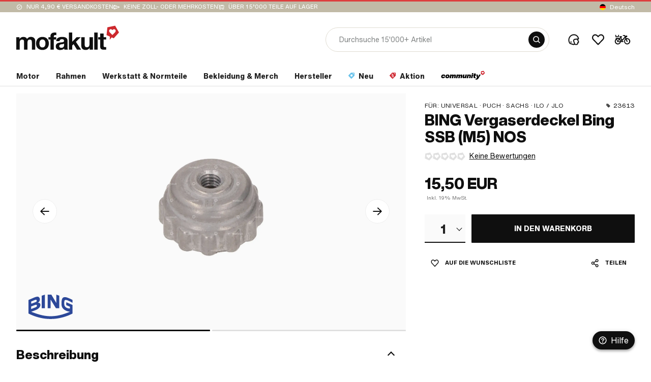

--- FILE ---
content_type: text/css; charset=UTF-8
request_url: https://www.mofakult.de/de/styles-4FIG7HVU.css
body_size: 23239
content:
@charset "UTF-8";.container-controller{height:100%}.ar-controller{display:flex;position:relative;width:100%}.ar-controller__sizer{margin-top:100%}.ar-controller__container{position:absolute;inset:0}.full-width{width:100%}html{--mat-option-selected-state-label-text-color: #3f51b5;--mat-option-label-text-color: rgba(0, 0, 0, .87);--mat-option-hover-state-layer-color: color-mix(in srgb, rgba(0, 0, 0, .87) 4%, transparent);--mat-option-focus-state-layer-color: color-mix(in srgb, rgba(0, 0, 0, .87) 12%, transparent);--mat-option-selected-state-layer-color: color-mix(in srgb, rgba(0, 0, 0, .87) 12%, transparent)}.mat-accent{--mat-option-selected-state-label-text-color: #ff4081;--mat-option-label-text-color: rgba(0, 0, 0, .87);--mat-option-hover-state-layer-color: color-mix(in srgb, rgba(0, 0, 0, .87) 4%, transparent);--mat-option-focus-state-layer-color: color-mix(in srgb, rgba(0, 0, 0, .87) 12%, transparent);--mat-option-selected-state-layer-color: color-mix(in srgb, rgba(0, 0, 0, .87) 12%, transparent)}.mat-warn{--mat-option-selected-state-label-text-color: #f44336;--mat-option-label-text-color: rgba(0, 0, 0, .87);--mat-option-hover-state-layer-color: color-mix(in srgb, rgba(0, 0, 0, .87) 4%, transparent);--mat-option-focus-state-layer-color: color-mix(in srgb, rgba(0, 0, 0, .87) 12%, transparent);--mat-option-selected-state-layer-color: color-mix(in srgb, rgba(0, 0, 0, .87) 12%, transparent)}html{--mat-pseudo-checkbox-full-selected-icon-color: #ff4081;--mat-pseudo-checkbox-full-selected-checkmark-color: #fafafa;--mat-pseudo-checkbox-full-unselected-icon-color: rgba(0, 0, 0, .54);--mat-pseudo-checkbox-full-disabled-selected-checkmark-color: #fafafa;--mat-pseudo-checkbox-full-disabled-unselected-icon-color: color-mix(in srgb, rgba(0, 0, 0, .87) 38%, transparent);--mat-pseudo-checkbox-full-disabled-selected-icon-color: color-mix(in srgb, rgba(0, 0, 0, .87) 38%, transparent);--mat-pseudo-checkbox-minimal-selected-checkmark-color: #ff4081;--mat-pseudo-checkbox-minimal-disabled-selected-checkmark-color: color-mix(in srgb, rgba(0, 0, 0, .87) 38%, transparent)}.mat-primary{--mat-pseudo-checkbox-full-selected-icon-color: #3f51b5;--mat-pseudo-checkbox-full-selected-checkmark-color: #fafafa;--mat-pseudo-checkbox-full-unselected-icon-color: rgba(0, 0, 0, .54);--mat-pseudo-checkbox-full-disabled-selected-checkmark-color: #fafafa;--mat-pseudo-checkbox-full-disabled-unselected-icon-color: color-mix(in srgb, rgba(0, 0, 0, .87) 38%, transparent);--mat-pseudo-checkbox-full-disabled-selected-icon-color: color-mix(in srgb, rgba(0, 0, 0, .87) 38%, transparent);--mat-pseudo-checkbox-minimal-selected-checkmark-color: #3f51b5;--mat-pseudo-checkbox-minimal-disabled-selected-checkmark-color: color-mix(in srgb, rgba(0, 0, 0, .87) 38%, transparent)}.mat-accent{--mat-pseudo-checkbox-full-selected-icon-color: #ff4081;--mat-pseudo-checkbox-full-selected-checkmark-color: #fafafa;--mat-pseudo-checkbox-full-unselected-icon-color: rgba(0, 0, 0, .54);--mat-pseudo-checkbox-full-disabled-selected-checkmark-color: #fafafa;--mat-pseudo-checkbox-full-disabled-unselected-icon-color: color-mix(in srgb, rgba(0, 0, 0, .87) 38%, transparent);--mat-pseudo-checkbox-full-disabled-selected-icon-color: color-mix(in srgb, rgba(0, 0, 0, .87) 38%, transparent);--mat-pseudo-checkbox-minimal-selected-checkmark-color: #ff4081;--mat-pseudo-checkbox-minimal-disabled-selected-checkmark-color: color-mix(in srgb, rgba(0, 0, 0, .87) 38%, transparent)}.mat-warn{--mat-pseudo-checkbox-full-selected-icon-color: #f44336;--mat-pseudo-checkbox-full-selected-checkmark-color: #fafafa;--mat-pseudo-checkbox-full-unselected-icon-color: rgba(0, 0, 0, .54);--mat-pseudo-checkbox-full-disabled-selected-checkmark-color: #fafafa;--mat-pseudo-checkbox-full-disabled-unselected-icon-color: color-mix(in srgb, rgba(0, 0, 0, .87) 38%, transparent);--mat-pseudo-checkbox-full-disabled-selected-icon-color: color-mix(in srgb, rgba(0, 0, 0, .87) 38%, transparent);--mat-pseudo-checkbox-minimal-selected-checkmark-color: #f44336;--mat-pseudo-checkbox-minimal-disabled-selected-checkmark-color: color-mix(in srgb, rgba(0, 0, 0, .87) 38%, transparent)}html{--mat-option-label-text-font: Roboto, sans-serif;--mat-option-label-text-line-height: 24px;--mat-option-label-text-size: 16px;--mat-option-label-text-tracking: .03125em;--mat-option-label-text-weight: 400}html{--mat-optgroup-label-text-font: Roboto, sans-serif;--mat-optgroup-label-text-line-height: 24px;--mat-optgroup-label-text-size: 16px;--mat-optgroup-label-text-tracking: .03125em;--mat-optgroup-label-text-weight: 400}html{--mat-card-title-text-font: Roboto, sans-serif;--mat-card-title-text-line-height: 32px;--mat-card-title-text-size: 20px;--mat-card-title-text-tracking: .0125em;--mat-card-title-text-weight: 500;--mat-card-subtitle-text-font: Roboto, sans-serif;--mat-card-subtitle-text-line-height: 22px;--mat-card-subtitle-text-size: 14px;--mat-card-subtitle-text-tracking: .0071428571em;--mat-card-subtitle-text-weight: 500}.mat-mdc-progress-bar{--mat-progress-bar-active-indicator-color: #3f51b5;--mat-progress-bar-track-color: rgba(63, 81, 181, .25)}.mat-mdc-progress-bar.mat-accent{--mat-progress-bar-active-indicator-color: #ff4081;--mat-progress-bar-track-color: rgba(255, 64, 129, .25)}.mat-mdc-progress-bar.mat-warn{--mat-progress-bar-active-indicator-color: #f44336;--mat-progress-bar-track-color: rgba(244, 67, 54, .25)}html{--mat-tooltip-supporting-text-font: Roboto, sans-serif;--mat-tooltip-supporting-text-size: 12px;--mat-tooltip-supporting-text-weight: 400;--mat-tooltip-supporting-text-tracking: .0333333333em}html{--mat-form-field-focus-select-arrow-color: color-mix(in srgb, #3f51b5 87%, transparent);--mat-form-field-filled-caret-color: #3f51b5;--mat-form-field-filled-focus-active-indicator-color: #3f51b5;--mat-form-field-filled-focus-label-text-color: color-mix(in srgb, #3f51b5 87%, transparent);--mat-form-field-outlined-caret-color: #3f51b5;--mat-form-field-outlined-focus-outline-color: #3f51b5;--mat-form-field-outlined-focus-label-text-color: color-mix(in srgb, #3f51b5 87%, transparent);--mat-form-field-disabled-input-text-placeholder-color: color-mix(in srgb, rgba(0, 0, 0, .87) 38%, transparent);--mat-form-field-state-layer-color: rgba(0, 0, 0, .87);--mat-form-field-error-text-color: #f44336;--mat-form-field-select-option-text-color: inherit;--mat-form-field-select-disabled-option-text-color: GrayText;--mat-form-field-leading-icon-color: unset;--mat-form-field-disabled-leading-icon-color: unset;--mat-form-field-trailing-icon-color: unset;--mat-form-field-disabled-trailing-icon-color: unset;--mat-form-field-error-focus-trailing-icon-color: unset;--mat-form-field-error-hover-trailing-icon-color: unset;--mat-form-field-error-trailing-icon-color: unset;--mat-form-field-enabled-select-arrow-color: rgba(0, 0, 0, .54);--mat-form-field-disabled-select-arrow-color: color-mix(in srgb, rgba(0, 0, 0, .87) 38%, transparent);--mat-form-field-hover-state-layer-opacity: .04;--mat-form-field-focus-state-layer-opacity: .12;--mat-form-field-filled-container-color: #f6f6f6;--mat-form-field-filled-disabled-container-color: color-mix(in srgb, rgba(0, 0, 0, .87) 4%, transparent);--mat-form-field-filled-label-text-color: rgba(0, 0, 0, .54);--mat-form-field-filled-hover-label-text-color: rgba(0, 0, 0, .54);--mat-form-field-filled-disabled-label-text-color: color-mix(in srgb, rgba(0, 0, 0, .87) 38%, transparent);--mat-form-field-filled-input-text-color: rgba(0, 0, 0, .87);--mat-form-field-filled-disabled-input-text-color: color-mix(in srgb, rgba(0, 0, 0, .87) 38%, transparent);--mat-form-field-filled-input-text-placeholder-color: rgba(0, 0, 0, .54);--mat-form-field-filled-error-hover-label-text-color: #f44336;--mat-form-field-filled-error-focus-label-text-color: #f44336;--mat-form-field-filled-error-label-text-color: #f44336;--mat-form-field-filled-error-caret-color: #f44336;--mat-form-field-filled-active-indicator-color: rgba(0, 0, 0, .54);--mat-form-field-filled-disabled-active-indicator-color: color-mix(in srgb, rgba(0, 0, 0, .87) 12%, transparent);--mat-form-field-filled-hover-active-indicator-color: rgba(0, 0, 0, .87);--mat-form-field-filled-error-active-indicator-color: #f44336;--mat-form-field-filled-error-focus-active-indicator-color: #f44336;--mat-form-field-filled-error-hover-active-indicator-color: #f44336;--mat-form-field-outlined-label-text-color: rgba(0, 0, 0, .54);--mat-form-field-outlined-hover-label-text-color: rgba(0, 0, 0, .87);--mat-form-field-outlined-disabled-label-text-color: color-mix(in srgb, rgba(0, 0, 0, .87) 38%, transparent);--mat-form-field-outlined-input-text-color: rgba(0, 0, 0, .87);--mat-form-field-outlined-disabled-input-text-color: color-mix(in srgb, rgba(0, 0, 0, .87) 38%, transparent);--mat-form-field-outlined-input-text-placeholder-color: rgba(0, 0, 0, .54);--mat-form-field-outlined-error-caret-color: #f44336;--mat-form-field-outlined-error-focus-label-text-color: #f44336;--mat-form-field-outlined-error-label-text-color: #f44336;--mat-form-field-outlined-error-hover-label-text-color: #f44336;--mat-form-field-outlined-outline-color: rgba(0, 0, 0, .38);--mat-form-field-outlined-disabled-outline-color: color-mix(in srgb, rgba(0, 0, 0, .87) 12%, transparent);--mat-form-field-outlined-hover-outline-color: rgba(0, 0, 0, .87);--mat-form-field-outlined-error-focus-outline-color: #f44336;--mat-form-field-outlined-error-hover-outline-color: #f44336;--mat-form-field-outlined-error-outline-color: #f44336}.mat-mdc-form-field.mat-accent{--mat-form-field-focus-select-arrow-color: color-mix(in srgb, #ff4081 87%, transparent);--mat-form-field-filled-caret-color: #ff4081;--mat-form-field-filled-focus-active-indicator-color: #ff4081;--mat-form-field-filled-focus-label-text-color: color-mix(in srgb, #ff4081 87%, transparent);--mat-form-field-outlined-caret-color: #ff4081;--mat-form-field-outlined-focus-outline-color: #ff4081;--mat-form-field-outlined-focus-label-text-color: color-mix(in srgb, #ff4081 87%, transparent)}.mat-mdc-form-field.mat-warn{--mat-form-field-focus-select-arrow-color: color-mix(in srgb, #f44336 87%, transparent);--mat-form-field-filled-caret-color: #f44336;--mat-form-field-filled-focus-active-indicator-color: #f44336;--mat-form-field-filled-focus-label-text-color: color-mix(in srgb, #f44336 87%, transparent);--mat-form-field-outlined-caret-color: #f44336;--mat-form-field-outlined-focus-outline-color: #f44336;--mat-form-field-outlined-focus-label-text-color: color-mix(in srgb, #f44336 87%, transparent)}html{--mat-form-field-container-text-font: Roboto, sans-serif;--mat-form-field-container-text-line-height: 24px;--mat-form-field-container-text-size: 16px;--mat-form-field-container-text-tracking: .03125em;--mat-form-field-container-text-weight: 400;--mat-form-field-outlined-label-text-populated-size: 16px;--mat-form-field-subscript-text-font: Roboto, sans-serif;--mat-form-field-subscript-text-line-height: 20px;--mat-form-field-subscript-text-size: 12px;--mat-form-field-subscript-text-tracking: .0333333333em;--mat-form-field-subscript-text-weight: 400;--mat-form-field-filled-label-text-font: Roboto, sans-serif;--mat-form-field-filled-label-text-size: 16px;--mat-form-field-filled-label-text-tracking: .03125em;--mat-form-field-filled-label-text-weight: 400;--mat-form-field-outlined-label-text-font: Roboto, sans-serif;--mat-form-field-outlined-label-text-size: 16px;--mat-form-field-outlined-label-text-tracking: .03125em;--mat-form-field-outlined-label-text-weight: 400}html{--mat-select-panel-background-color: white;--mat-select-enabled-trigger-text-color: rgba(0, 0, 0, .87);--mat-select-disabled-trigger-text-color: color-mix(in srgb, rgba(0, 0, 0, .87) 38%, transparent);--mat-select-placeholder-text-color: rgba(0, 0, 0, .54);--mat-select-enabled-arrow-color: rgba(0, 0, 0, .54);--mat-select-disabled-arrow-color: color-mix(in srgb, rgba(0, 0, 0, .87) 38%, transparent);--mat-select-focused-arrow-color: #3f51b5;--mat-select-invalid-arrow-color: #f44336}.mat-mdc-form-field.mat-accent{--mat-select-panel-background-color: white;--mat-select-enabled-trigger-text-color: rgba(0, 0, 0, .87);--mat-select-disabled-trigger-text-color: color-mix(in srgb, rgba(0, 0, 0, .87) 38%, transparent);--mat-select-placeholder-text-color: rgba(0, 0, 0, .54);--mat-select-enabled-arrow-color: rgba(0, 0, 0, .54);--mat-select-disabled-arrow-color: color-mix(in srgb, rgba(0, 0, 0, .87) 38%, transparent);--mat-select-focused-arrow-color: #ff4081;--mat-select-invalid-arrow-color: #f44336}.mat-mdc-form-field.mat-warn{--mat-select-panel-background-color: white;--mat-select-enabled-trigger-text-color: rgba(0, 0, 0, .87);--mat-select-disabled-trigger-text-color: color-mix(in srgb, rgba(0, 0, 0, .87) 38%, transparent);--mat-select-placeholder-text-color: rgba(0, 0, 0, .54);--mat-select-enabled-arrow-color: rgba(0, 0, 0, .54);--mat-select-disabled-arrow-color: color-mix(in srgb, rgba(0, 0, 0, .87) 38%, transparent);--mat-select-focused-arrow-color: #f44336;--mat-select-invalid-arrow-color: #f44336}html{--mat-select-trigger-text-font: Roboto, sans-serif;--mat-select-trigger-text-line-height: 24px;--mat-select-trigger-text-size: 16px;--mat-select-trigger-text-tracking: .03125em;--mat-select-trigger-text-weight: 400}html{--mat-dialog-subhead-font: Roboto, sans-serif;--mat-dialog-subhead-line-height: 32px;--mat-dialog-subhead-size: 20px;--mat-dialog-subhead-weight: 500;--mat-dialog-subhead-tracking: .0125em;--mat-dialog-supporting-text-font: Roboto, sans-serif;--mat-dialog-supporting-text-line-height: 24px;--mat-dialog-supporting-text-size: 16px;--mat-dialog-supporting-text-weight: 400;--mat-dialog-supporting-text-tracking: .03125em}.mat-mdc-standard-chip.mat-mdc-chip-selected.mat-primary,.mat-mdc-standard-chip.mat-mdc-chip-highlighted.mat-primary{--mat-chip-disabled-label-text-color: white;--mat-chip-elevated-container-color: #3f51b5;--mat-chip-elevated-disabled-container-color: #3f51b5;--mat-chip-elevated-selected-container-color: #3f51b5;--mat-chip-flat-disabled-selected-container-color: #3f51b5;--mat-chip-focus-state-layer-color: rgba(0, 0, 0, .87);--mat-chip-focus-state-layer-opacity: .12;--mat-chip-hover-state-layer-color: rgba(0, 0, 0, .87);--mat-chip-label-text-color: white;--mat-chip-selected-disabled-trailing-icon-color: white;--mat-chip-selected-focus-state-layer-color: .12;--mat-chip-selected-focus-state-layer-opacity: .12;--mat-chip-selected-hover-state-layer-color: .04;--mat-chip-selected-label-text-color: white;--mat-chip-selected-trailing-icon-color: white;--mat-chip-with-icon-disabled-icon-color: white;--mat-chip-with-icon-icon-color: white;--mat-chip-with-icon-selected-icon-color: white;--mat-chip-with-trailing-icon-disabled-trailing-icon-color: white;--mat-chip-with-trailing-icon-trailing-icon-color: white}.mat-mdc-standard-chip.mat-mdc-chip-selected.mat-accent,.mat-mdc-standard-chip.mat-mdc-chip-highlighted.mat-accent{--mat-chip-disabled-label-text-color: white;--mat-chip-elevated-container-color: #ff4081;--mat-chip-elevated-disabled-container-color: #ff4081;--mat-chip-elevated-selected-container-color: #ff4081;--mat-chip-flat-disabled-selected-container-color: #ff4081;--mat-chip-focus-state-layer-color: rgba(0, 0, 0, .87);--mat-chip-focus-state-layer-opacity: .12;--mat-chip-hover-state-layer-color: rgba(0, 0, 0, .87);--mat-chip-label-text-color: white;--mat-chip-selected-disabled-trailing-icon-color: white;--mat-chip-selected-focus-state-layer-color: .12;--mat-chip-selected-focus-state-layer-opacity: .12;--mat-chip-selected-hover-state-layer-color: .04;--mat-chip-selected-label-text-color: white;--mat-chip-selected-trailing-icon-color: white;--mat-chip-with-icon-disabled-icon-color: white;--mat-chip-with-icon-icon-color: white;--mat-chip-with-icon-selected-icon-color: white;--mat-chip-with-trailing-icon-disabled-trailing-icon-color: white;--mat-chip-with-trailing-icon-trailing-icon-color: white}.mat-mdc-standard-chip.mat-mdc-chip-selected.mat-warn,.mat-mdc-standard-chip.mat-mdc-chip-highlighted.mat-warn{--mat-chip-disabled-label-text-color: white;--mat-chip-elevated-container-color: #f44336;--mat-chip-elevated-disabled-container-color: #f44336;--mat-chip-elevated-selected-container-color: #f44336;--mat-chip-flat-disabled-selected-container-color: #f44336;--mat-chip-focus-state-layer-color: rgba(0, 0, 0, .87);--mat-chip-focus-state-layer-opacity: .12;--mat-chip-hover-state-layer-color: rgba(0, 0, 0, .87);--mat-chip-label-text-color: white;--mat-chip-selected-disabled-trailing-icon-color: white;--mat-chip-selected-focus-state-layer-color: .12;--mat-chip-selected-focus-state-layer-opacity: .12;--mat-chip-selected-hover-state-layer-color: .04;--mat-chip-selected-label-text-color: white;--mat-chip-selected-trailing-icon-color: white;--mat-chip-with-icon-disabled-icon-color: white;--mat-chip-with-icon-icon-color: white;--mat-chip-with-icon-selected-icon-color: white;--mat-chip-with-trailing-icon-disabled-trailing-icon-color: white;--mat-chip-with-trailing-icon-trailing-icon-color: white}.mat-mdc-standard-chip{--mat-chip-label-text-font: Roboto, sans-serif;--mat-chip-label-text-line-height: 20px;--mat-chip-label-text-size: 14px;--mat-chip-label-text-tracking: .0178571429em;--mat-chip-label-text-weight: 400}html{--mat-slide-toggle-selected-icon-color: white;--mat-slide-toggle-disabled-selected-icon-color: white;--mat-slide-toggle-selected-focus-state-layer-color: #3f51b5;--mat-slide-toggle-selected-handle-color: #3f51b5;--mat-slide-toggle-selected-hover-state-layer-color: #3f51b5;--mat-slide-toggle-selected-pressed-state-layer-color: #3f51b5;--mat-slide-toggle-selected-focus-handle-color: #3f51b5;--mat-slide-toggle-selected-hover-handle-color: #3f51b5;--mat-slide-toggle-selected-pressed-handle-color: #3f51b5;--mat-slide-toggle-selected-focus-track-color: #7986cb;--mat-slide-toggle-selected-hover-track-color: #7986cb;--mat-slide-toggle-selected-pressed-track-color: #7986cb;--mat-slide-toggle-selected-track-color: #7986cb;--mat-slide-toggle-disabled-label-text-color: color-mix(in srgb, rgba(0, 0, 0, .87) 38%, transparent);--mat-slide-toggle-disabled-handle-elevation-shadow: 0px 0px 0px 0px rgba(0, 0, 0, .2), 0px 0px 0px 0px rgba(0, 0, 0, .14), 0px 0px 0px 0px rgba(0, 0, 0, .12);--mat-slide-toggle-disabled-selected-handle-color: rgba(0, 0, 0, .87);--mat-slide-toggle-disabled-selected-track-color: rgba(0, 0, 0, .87);--mat-slide-toggle-disabled-unselected-handle-color: rgba(0, 0, 0, .87);--mat-slide-toggle-disabled-unselected-icon-color: #f6f6f6;--mat-slide-toggle-disabled-unselected-track-color: rgba(0, 0, 0, .87);--mat-slide-toggle-handle-elevation-shadow: 0px 2px 1px -1px rgba(0, 0, 0, .2), 0px 1px 1px 0px rgba(0, 0, 0, .14), 0px 1px 3px 0px rgba(0, 0, 0, .12);--mat-slide-toggle-handle-surface-color: white;--mat-slide-toggle-label-text-color: rgba(0, 0, 0, .87);--mat-slide-toggle-unselected-hover-handle-color: #424242;--mat-slide-toggle-unselected-focus-handle-color: #424242;--mat-slide-toggle-unselected-focus-state-layer-color: rgba(0, 0, 0, .87);--mat-slide-toggle-unselected-focus-track-color: rgba(0, 0, 0, .12);--mat-slide-toggle-unselected-icon-color: #f6f6f6;--mat-slide-toggle-unselected-handle-color: rgba(0, 0, 0, .54);--mat-slide-toggle-unselected-hover-state-layer-color: rgba(0, 0, 0, .87);--mat-slide-toggle-unselected-hover-track-color: rgba(0, 0, 0, .12);--mat-slide-toggle-unselected-pressed-handle-color: #424242;--mat-slide-toggle-unselected-pressed-track-color: rgba(0, 0, 0, .12);--mat-slide-toggle-unselected-pressed-state-layer-color: rgba(0, 0, 0, .87);--mat-slide-toggle-unselected-track-color: rgba(0, 0, 0, .12)}.mat-mdc-slide-toggle.mat-accent{--mat-slide-toggle-selected-icon-color: white;--mat-slide-toggle-disabled-selected-icon-color: white;--mat-slide-toggle-selected-focus-state-layer-color: #ff4081;--mat-slide-toggle-selected-handle-color: #ff4081;--mat-slide-toggle-selected-hover-state-layer-color: #ff4081;--mat-slide-toggle-selected-pressed-state-layer-color: #ff4081;--mat-slide-toggle-selected-focus-handle-color: #ff4081;--mat-slide-toggle-selected-hover-handle-color: #ff4081;--mat-slide-toggle-selected-pressed-handle-color: #ff4081;--mat-slide-toggle-selected-focus-track-color: #f06292;--mat-slide-toggle-selected-hover-track-color: #f06292;--mat-slide-toggle-selected-pressed-track-color: #f06292;--mat-slide-toggle-selected-track-color: #f06292}.mat-mdc-slide-toggle.mat-warn{--mat-slide-toggle-selected-icon-color: white;--mat-slide-toggle-disabled-selected-icon-color: white;--mat-slide-toggle-selected-focus-state-layer-color: #f44336;--mat-slide-toggle-selected-handle-color: #f44336;--mat-slide-toggle-selected-hover-state-layer-color: #f44336;--mat-slide-toggle-selected-pressed-state-layer-color: #f44336;--mat-slide-toggle-selected-focus-handle-color: #f44336;--mat-slide-toggle-selected-hover-handle-color: #f44336;--mat-slide-toggle-selected-pressed-handle-color: #f44336;--mat-slide-toggle-selected-focus-track-color: #e57373;--mat-slide-toggle-selected-hover-track-color: #e57373;--mat-slide-toggle-selected-pressed-track-color: #e57373;--mat-slide-toggle-selected-track-color: #e57373}html,html .mat-mdc-slide-toggle{--mat-slide-toggle-label-text-font: Roboto, sans-serif;--mat-slide-toggle-label-text-line-height: 20px;--mat-slide-toggle-label-text-size: 14px;--mat-slide-toggle-label-text-tracking: .0178571429em;--mat-slide-toggle-label-text-weight: 400}.mat-mdc-radio-button.mat-primary{--mat-radio-checked-ripple-color: #3f51b5;--mat-radio-disabled-label-color: color-mix(in srgb, rgba(0, 0, 0, .87) 38%, transparent);--mat-radio-disabled-selected-icon-color: rgba(0, 0, 0, .87);--mat-radio-disabled-unselected-icon-color: rgba(0, 0, 0, .87);--mat-radio-label-text-color: rgba(0, 0, 0, .87);--mat-radio-ripple-color: rgba(0, 0, 0, .87);--mat-radio-selected-focus-icon-color: #3f51b5;--mat-radio-selected-hover-icon-color: #3f51b5;--mat-radio-selected-icon-color: #3f51b5;--mat-radio-selected-pressed-icon-color: #3f51b5;--mat-radio-unselected-focus-icon-color: rgba(0, 0, 0, .87);--mat-radio-unselected-hover-icon-color: rgba(0, 0, 0, .87);--mat-radio-unselected-icon-color: rgba(0, 0, 0, .54);--mat-radio-unselected-pressed-icon-color: rgba(0, 0, 0, .87)}.mat-mdc-radio-button.mat-accent{--mat-radio-checked-ripple-color: #ff4081;--mat-radio-disabled-label-color: color-mix(in srgb, rgba(0, 0, 0, .87) 38%, transparent);--mat-radio-disabled-selected-icon-color: rgba(0, 0, 0, .87);--mat-radio-disabled-unselected-icon-color: rgba(0, 0, 0, .87);--mat-radio-label-text-color: rgba(0, 0, 0, .87);--mat-radio-ripple-color: rgba(0, 0, 0, .87);--mat-radio-selected-focus-icon-color: #ff4081;--mat-radio-selected-hover-icon-color: #ff4081;--mat-radio-selected-icon-color: #ff4081;--mat-radio-selected-pressed-icon-color: #ff4081;--mat-radio-unselected-focus-icon-color: rgba(0, 0, 0, .87);--mat-radio-unselected-hover-icon-color: rgba(0, 0, 0, .87);--mat-radio-unselected-icon-color: rgba(0, 0, 0, .54);--mat-radio-unselected-pressed-icon-color: rgba(0, 0, 0, .87)}.mat-mdc-radio-button.mat-warn{--mat-radio-checked-ripple-color: #f44336;--mat-radio-disabled-label-color: color-mix(in srgb, rgba(0, 0, 0, .87) 38%, transparent);--mat-radio-disabled-selected-icon-color: rgba(0, 0, 0, .87);--mat-radio-disabled-unselected-icon-color: rgba(0, 0, 0, .87);--mat-radio-label-text-color: rgba(0, 0, 0, .87);--mat-radio-ripple-color: rgba(0, 0, 0, .87);--mat-radio-selected-focus-icon-color: #f44336;--mat-radio-selected-hover-icon-color: #f44336;--mat-radio-selected-icon-color: #f44336;--mat-radio-selected-pressed-icon-color: #f44336;--mat-radio-unselected-focus-icon-color: rgba(0, 0, 0, .87);--mat-radio-unselected-hover-icon-color: rgba(0, 0, 0, .87);--mat-radio-unselected-icon-color: rgba(0, 0, 0, .54);--mat-radio-unselected-pressed-icon-color: rgba(0, 0, 0, .87)}html{--mat-radio-label-text-font: Roboto, sans-serif;--mat-radio-label-text-line-height: 20px;--mat-radio-label-text-size: 14px;--mat-radio-label-text-tracking: .0178571429em;--mat-radio-label-text-weight: 400}html{--mat-slider-active-track-color: #3f51b5;--mat-slider-focus-handle-color: #3f51b5;--mat-slider-handle-color: #3f51b5;--mat-slider-hover-handle-color: #3f51b5;--mat-slider-focus-state-layer-color: color-mix(in srgb, #3f51b5 12%, transparent);--mat-slider-hover-state-layer-color: color-mix(in srgb, #3f51b5 4%, transparent);--mat-slider-inactive-track-color: #3f51b5;--mat-slider-ripple-color: #3f51b5;--mat-slider-with-tick-marks-active-container-color: white;--mat-slider-with-tick-marks-inactive-container-color: #3f51b5;--mat-slider-disabled-active-track-color: rgba(0, 0, 0, .87);--mat-slider-disabled-handle-color: rgba(0, 0, 0, .87);--mat-slider-disabled-inactive-track-color: rgba(0, 0, 0, .87);--mat-slider-label-container-color: #424242;--mat-slider-label-label-text-color: white;--mat-slider-value-indicator-opacity: 1;--mat-slider-with-overlap-handle-outline-color: rgba(0, 0, 0, .87);--mat-slider-with-tick-marks-disabled-container-color: rgba(0, 0, 0, .87)}.mat-accent{--mat-slider-active-track-color: #ff4081;--mat-slider-focus-handle-color: #ff4081;--mat-slider-handle-color: #ff4081;--mat-slider-hover-handle-color: #ff4081;--mat-slider-focus-state-layer-color: color-mix(in srgb, #ff4081 12%, transparent);--mat-slider-hover-state-layer-color: color-mix(in srgb, #ff4081 4%, transparent);--mat-slider-inactive-track-color: #ff4081;--mat-slider-ripple-color: #ff4081;--mat-slider-with-tick-marks-active-container-color: white;--mat-slider-with-tick-marks-inactive-container-color: #ff4081}.mat-warn{--mat-slider-active-track-color: #f44336;--mat-slider-focus-handle-color: #f44336;--mat-slider-handle-color: #f44336;--mat-slider-hover-handle-color: #f44336;--mat-slider-focus-state-layer-color: color-mix(in srgb, #f44336 12%, transparent);--mat-slider-hover-state-layer-color: color-mix(in srgb, #f44336 4%, transparent);--mat-slider-inactive-track-color: #f44336;--mat-slider-ripple-color: #f44336;--mat-slider-with-tick-marks-active-container-color: white;--mat-slider-with-tick-marks-inactive-container-color: #f44336}html{--mat-slider-label-label-text-font: Roboto, sans-serif;--mat-slider-label-label-text-size: 14px;--mat-slider-label-label-text-line-height: 22px;--mat-slider-label-label-text-tracking: .0071428571em;--mat-slider-label-label-text-weight: 500}html{--mat-menu-item-label-text-font: Roboto, sans-serif;--mat-menu-item-label-text-size: 16px;--mat-menu-item-label-text-tracking: .03125em;--mat-menu-item-label-text-line-height: 24px;--mat-menu-item-label-text-weight: 400}.mdc-list-item__start,.mdc-list-item__end{--mat-radio-checked-ripple-color: #3f51b5;--mat-radio-disabled-label-color: color-mix(in srgb, rgba(0, 0, 0, .87) 38%, transparent);--mat-radio-disabled-selected-icon-color: rgba(0, 0, 0, .87);--mat-radio-disabled-unselected-icon-color: rgba(0, 0, 0, .87);--mat-radio-label-text-color: rgba(0, 0, 0, .87);--mat-radio-ripple-color: rgba(0, 0, 0, .87);--mat-radio-selected-focus-icon-color: #3f51b5;--mat-radio-selected-hover-icon-color: #3f51b5;--mat-radio-selected-icon-color: #3f51b5;--mat-radio-selected-pressed-icon-color: #3f51b5;--mat-radio-unselected-focus-icon-color: rgba(0, 0, 0, .87);--mat-radio-unselected-hover-icon-color: rgba(0, 0, 0, .87);--mat-radio-unselected-icon-color: rgba(0, 0, 0, .54);--mat-radio-unselected-pressed-icon-color: rgba(0, 0, 0, .87)}.mat-accent .mdc-list-item__start,.mat-accent .mdc-list-item__end{--mat-radio-checked-ripple-color: #ff4081;--mat-radio-disabled-label-color: color-mix(in srgb, rgba(0, 0, 0, .87) 38%, transparent);--mat-radio-disabled-selected-icon-color: rgba(0, 0, 0, .87);--mat-radio-disabled-unselected-icon-color: rgba(0, 0, 0, .87);--mat-radio-label-text-color: rgba(0, 0, 0, .87);--mat-radio-ripple-color: rgba(0, 0, 0, .87);--mat-radio-selected-focus-icon-color: #ff4081;--mat-radio-selected-hover-icon-color: #ff4081;--mat-radio-selected-icon-color: #ff4081;--mat-radio-selected-pressed-icon-color: #ff4081;--mat-radio-unselected-focus-icon-color: rgba(0, 0, 0, .87);--mat-radio-unselected-hover-icon-color: rgba(0, 0, 0, .87);--mat-radio-unselected-icon-color: rgba(0, 0, 0, .54);--mat-radio-unselected-pressed-icon-color: rgba(0, 0, 0, .87)}.mat-warn .mdc-list-item__start,.mat-warn .mdc-list-item__end{--mat-radio-checked-ripple-color: #f44336;--mat-radio-disabled-label-color: color-mix(in srgb, rgba(0, 0, 0, .87) 38%, transparent);--mat-radio-disabled-selected-icon-color: rgba(0, 0, 0, .87);--mat-radio-disabled-unselected-icon-color: rgba(0, 0, 0, .87);--mat-radio-label-text-color: rgba(0, 0, 0, .87);--mat-radio-ripple-color: rgba(0, 0, 0, .87);--mat-radio-selected-focus-icon-color: #f44336;--mat-radio-selected-hover-icon-color: #f44336;--mat-radio-selected-icon-color: #f44336;--mat-radio-selected-pressed-icon-color: #f44336;--mat-radio-unselected-focus-icon-color: rgba(0, 0, 0, .87);--mat-radio-unselected-hover-icon-color: rgba(0, 0, 0, .87);--mat-radio-unselected-icon-color: rgba(0, 0, 0, .54);--mat-radio-unselected-pressed-icon-color: rgba(0, 0, 0, .87)}.mat-mdc-list-option{--mat-checkbox-disabled-label-color: color-mix(in srgb, rgba(0, 0, 0, .87) 38%, transparent);--mat-checkbox-label-text-color: rgba(0, 0, 0, .87);--mat-checkbox-disabled-selected-icon-color: color-mix(in srgb, rgba(0, 0, 0, .87) 38%, transparent);--mat-checkbox-disabled-unselected-icon-color: color-mix(in srgb, rgba(0, 0, 0, .87) 38%, transparent);--mat-checkbox-selected-checkmark-color: white;--mat-checkbox-selected-focus-icon-color: #3f51b5;--mat-checkbox-selected-hover-icon-color: #3f51b5;--mat-checkbox-selected-icon-color: #3f51b5;--mat-checkbox-selected-pressed-icon-color: #3f51b5;--mat-checkbox-unselected-focus-icon-color: rgba(0, 0, 0, .87);--mat-checkbox-unselected-hover-icon-color: rgba(0, 0, 0, .87);--mat-checkbox-unselected-icon-color: rgba(0, 0, 0, .54);--mat-checkbox-selected-focus-state-layer-color: #3f51b5;--mat-checkbox-selected-hover-state-layer-color: #3f51b5;--mat-checkbox-selected-pressed-state-layer-color: #3f51b5;--mat-checkbox-unselected-focus-state-layer-color: rgba(0, 0, 0, .87);--mat-checkbox-unselected-hover-state-layer-color: rgba(0, 0, 0, .87);--mat-checkbox-unselected-pressed-state-layer-color: rgba(0, 0, 0, .87)}.mat-mdc-list-option.mat-accent{--mat-checkbox-disabled-label-color: color-mix(in srgb, rgba(0, 0, 0, .87) 38%, transparent);--mat-checkbox-label-text-color: rgba(0, 0, 0, .87);--mat-checkbox-disabled-selected-icon-color: color-mix(in srgb, rgba(0, 0, 0, .87) 38%, transparent);--mat-checkbox-disabled-unselected-icon-color: color-mix(in srgb, rgba(0, 0, 0, .87) 38%, transparent);--mat-checkbox-selected-checkmark-color: white;--mat-checkbox-selected-focus-icon-color: #ff4081;--mat-checkbox-selected-hover-icon-color: #ff4081;--mat-checkbox-selected-icon-color: #ff4081;--mat-checkbox-selected-pressed-icon-color: #ff4081;--mat-checkbox-unselected-focus-icon-color: rgba(0, 0, 0, .87);--mat-checkbox-unselected-hover-icon-color: rgba(0, 0, 0, .87);--mat-checkbox-unselected-icon-color: rgba(0, 0, 0, .54);--mat-checkbox-selected-focus-state-layer-color: #ff4081;--mat-checkbox-selected-hover-state-layer-color: #ff4081;--mat-checkbox-selected-pressed-state-layer-color: #ff4081;--mat-checkbox-unselected-focus-state-layer-color: rgba(0, 0, 0, .87);--mat-checkbox-unselected-hover-state-layer-color: rgba(0, 0, 0, .87);--mat-checkbox-unselected-pressed-state-layer-color: rgba(0, 0, 0, .87)}.mat-mdc-list-option.mat-warn{--mat-checkbox-disabled-label-color: color-mix(in srgb, rgba(0, 0, 0, .87) 38%, transparent);--mat-checkbox-label-text-color: rgba(0, 0, 0, .87);--mat-checkbox-disabled-selected-icon-color: color-mix(in srgb, rgba(0, 0, 0, .87) 38%, transparent);--mat-checkbox-disabled-unselected-icon-color: color-mix(in srgb, rgba(0, 0, 0, .87) 38%, transparent);--mat-checkbox-selected-checkmark-color: white;--mat-checkbox-selected-focus-icon-color: #f44336;--mat-checkbox-selected-hover-icon-color: #f44336;--mat-checkbox-selected-icon-color: #f44336;--mat-checkbox-selected-pressed-icon-color: #f44336;--mat-checkbox-unselected-focus-icon-color: rgba(0, 0, 0, .87);--mat-checkbox-unselected-hover-icon-color: rgba(0, 0, 0, .87);--mat-checkbox-unselected-icon-color: rgba(0, 0, 0, .54);--mat-checkbox-selected-focus-state-layer-color: #f44336;--mat-checkbox-selected-hover-state-layer-color: #f44336;--mat-checkbox-selected-pressed-state-layer-color: #f44336;--mat-checkbox-unselected-focus-state-layer-color: rgba(0, 0, 0, .87);--mat-checkbox-unselected-hover-state-layer-color: rgba(0, 0, 0, .87);--mat-checkbox-unselected-pressed-state-layer-color: rgba(0, 0, 0, .87)}.mat-mdc-list-base.mat-mdc-list-base .mdc-list-item--selected .mdc-list-item__primary-text,.mat-mdc-list-base.mat-mdc-list-base .mdc-list-item--selected .mdc-list-item__start,.mat-mdc-list-base.mat-mdc-list-base .mdc-list-item--activated .mdc-list-item__primary-text,.mat-mdc-list-base.mat-mdc-list-base .mdc-list-item--activated .mdc-list-item__start{color:#3f51b5}html{--mat-list-list-item-label-text-font: Roboto, sans-serif;--mat-list-list-item-label-text-line-height: 24px;--mat-list-list-item-label-text-size: 16px;--mat-list-list-item-label-text-tracking: .03125em;--mat-list-list-item-label-text-weight: 400;--mat-list-list-item-supporting-text-font: Roboto, sans-serif;--mat-list-list-item-supporting-text-line-height: 20px;--mat-list-list-item-supporting-text-size: 14px;--mat-list-list-item-supporting-text-tracking: .0178571429em;--mat-list-list-item-supporting-text-weight: 400;--mat-list-list-item-trailing-supporting-text-font: Roboto, sans-serif;--mat-list-list-item-trailing-supporting-text-line-height: 20px;--mat-list-list-item-trailing-supporting-text-size: 12px;--mat-list-list-item-trailing-supporting-text-tracking: .0333333333em;--mat-list-list-item-trailing-supporting-text-weight: 400}.mdc-list-group__subheader{font:400 16px/28px Roboto,sans-serif;letter-spacing:.009375em}html{--mat-paginator-container-text-font: Roboto, sans-serif;--mat-paginator-container-text-line-height: 20px;--mat-paginator-container-text-size: 12px;--mat-paginator-container-text-tracking: .0333333333em;--mat-paginator-container-text-weight: 400;--mat-paginator-select-trigger-text-size: 12px}.mat-mdc-tab-group,.mat-mdc-tab-nav-bar{--mat-tab-disabled-ripple-color: rgba(0, 0, 0, .54);--mat-tab-pagination-icon-color: rgba(0, 0, 0, .87);--mat-tab-inactive-label-text-color: rgba(0, 0, 0, .54);--mat-tab-active-label-text-color: #3f51b5;--mat-tab-active-ripple-color: #3f51b5;--mat-tab-inactive-ripple-color: #3f51b5;--mat-tab-inactive-focus-label-text-color: rgba(0, 0, 0, .54);--mat-tab-inactive-hover-label-text-color: rgba(0, 0, 0, .54);--mat-tab-active-focus-label-text-color: #3f51b5;--mat-tab-active-hover-label-text-color: #3f51b5;--mat-tab-active-focus-indicator-color: #3f51b5;--mat-tab-active-hover-indicator-color: #3f51b5;--mat-tab-active-indicator-color: #3f51b5}.mat-mdc-tab-group.mat-accent,.mat-mdc-tab-nav-bar.mat-accent{--mat-tab-disabled-ripple-color: rgba(0, 0, 0, .54);--mat-tab-pagination-icon-color: rgba(0, 0, 0, .87);--mat-tab-inactive-label-text-color: rgba(0, 0, 0, .54);--mat-tab-active-label-text-color: #ff4081;--mat-tab-active-ripple-color: #ff4081;--mat-tab-inactive-ripple-color: #ff4081;--mat-tab-inactive-focus-label-text-color: rgba(0, 0, 0, .54);--mat-tab-inactive-hover-label-text-color: rgba(0, 0, 0, .54);--mat-tab-active-focus-label-text-color: #ff4081;--mat-tab-active-hover-label-text-color: #ff4081;--mat-tab-active-focus-indicator-color: #ff4081;--mat-tab-active-hover-indicator-color: #ff4081;--mat-tab-active-indicator-color: #ff4081}.mat-mdc-tab-group.mat-warn,.mat-mdc-tab-nav-bar.mat-warn{--mat-tab-disabled-ripple-color: rgba(0, 0, 0, .54);--mat-tab-pagination-icon-color: rgba(0, 0, 0, .87);--mat-tab-inactive-label-text-color: rgba(0, 0, 0, .54);--mat-tab-active-label-text-color: #f44336;--mat-tab-active-ripple-color: #f44336;--mat-tab-inactive-ripple-color: #f44336;--mat-tab-inactive-focus-label-text-color: rgba(0, 0, 0, .54);--mat-tab-inactive-hover-label-text-color: rgba(0, 0, 0, .54);--mat-tab-active-focus-label-text-color: #f44336;--mat-tab-active-hover-label-text-color: #f44336;--mat-tab-active-focus-indicator-color: #f44336;--mat-tab-active-hover-indicator-color: #f44336;--mat-tab-active-indicator-color: #f44336}.mat-mdc-tab-group.mat-background-primary,.mat-mdc-tab-nav-bar.mat-background-primary{--mat-tab-background-color: #3f51b5;--mat-tab-foreground-color: white}.mat-mdc-tab-group.mat-background-accent,.mat-mdc-tab-nav-bar.mat-background-accent{--mat-tab-background-color: #ff4081;--mat-tab-foreground-color: white}.mat-mdc-tab-group.mat-background-warn,.mat-mdc-tab-nav-bar.mat-background-warn{--mat-tab-background-color: #f44336;--mat-tab-foreground-color: white}.mat-mdc-tab-header{--mat-tab-label-text-font: Roboto, sans-serif;--mat-tab-label-text-size: 14px;--mat-tab-label-text-tracking: .0892857143em;--mat-tab-label-text-line-height: 36px;--mat-tab-label-text-weight: 500}html{--mat-checkbox-disabled-label-color: color-mix(in srgb, rgba(0, 0, 0, .87) 38%, transparent);--mat-checkbox-label-text-color: rgba(0, 0, 0, .87);--mat-checkbox-disabled-selected-icon-color: color-mix(in srgb, rgba(0, 0, 0, .87) 38%, transparent);--mat-checkbox-disabled-unselected-icon-color: color-mix(in srgb, rgba(0, 0, 0, .87) 38%, transparent);--mat-checkbox-selected-checkmark-color: white;--mat-checkbox-selected-focus-icon-color: #ff4081;--mat-checkbox-selected-hover-icon-color: #ff4081;--mat-checkbox-selected-icon-color: #ff4081;--mat-checkbox-selected-pressed-icon-color: #ff4081;--mat-checkbox-unselected-focus-icon-color: rgba(0, 0, 0, .87);--mat-checkbox-unselected-hover-icon-color: rgba(0, 0, 0, .87);--mat-checkbox-unselected-icon-color: rgba(0, 0, 0, .54);--mat-checkbox-selected-focus-state-layer-color: #ff4081;--mat-checkbox-selected-hover-state-layer-color: #ff4081;--mat-checkbox-selected-pressed-state-layer-color: #ff4081;--mat-checkbox-unselected-focus-state-layer-color: rgba(0, 0, 0, .87);--mat-checkbox-unselected-hover-state-layer-color: rgba(0, 0, 0, .87);--mat-checkbox-unselected-pressed-state-layer-color: rgba(0, 0, 0, .87)}.mat-mdc-checkbox.mat-primary{--mat-checkbox-disabled-selected-icon-color: color-mix(in srgb, rgba(0, 0, 0, .87) 38%, transparent);--mat-checkbox-disabled-unselected-icon-color: color-mix(in srgb, rgba(0, 0, 0, .87) 38%, transparent);--mat-checkbox-selected-checkmark-color: white;--mat-checkbox-selected-focus-icon-color: #3f51b5;--mat-checkbox-selected-hover-icon-color: #3f51b5;--mat-checkbox-selected-icon-color: #3f51b5;--mat-checkbox-selected-pressed-icon-color: #3f51b5;--mat-checkbox-unselected-focus-icon-color: rgba(0, 0, 0, .87);--mat-checkbox-unselected-hover-icon-color: rgba(0, 0, 0, .87);--mat-checkbox-unselected-icon-color: rgba(0, 0, 0, .54);--mat-checkbox-selected-focus-state-layer-color: #3f51b5;--mat-checkbox-selected-hover-state-layer-color: #3f51b5;--mat-checkbox-selected-pressed-state-layer-color: #3f51b5;--mat-checkbox-unselected-focus-state-layer-color: rgba(0, 0, 0, .87);--mat-checkbox-unselected-hover-state-layer-color: rgba(0, 0, 0, .87);--mat-checkbox-unselected-pressed-state-layer-color: rgba(0, 0, 0, .87)}.mat-mdc-checkbox.mat-warn{--mat-checkbox-disabled-selected-icon-color: color-mix(in srgb, rgba(0, 0, 0, .87) 38%, transparent);--mat-checkbox-disabled-unselected-icon-color: color-mix(in srgb, rgba(0, 0, 0, .87) 38%, transparent);--mat-checkbox-selected-checkmark-color: white;--mat-checkbox-selected-focus-icon-color: #f44336;--mat-checkbox-selected-hover-icon-color: #f44336;--mat-checkbox-selected-icon-color: #f44336;--mat-checkbox-selected-pressed-icon-color: #f44336;--mat-checkbox-unselected-focus-icon-color: rgba(0, 0, 0, .87);--mat-checkbox-unselected-hover-icon-color: rgba(0, 0, 0, .87);--mat-checkbox-unselected-icon-color: rgba(0, 0, 0, .54);--mat-checkbox-selected-focus-state-layer-color: #f44336;--mat-checkbox-selected-hover-state-layer-color: #f44336;--mat-checkbox-selected-pressed-state-layer-color: #f44336;--mat-checkbox-unselected-focus-state-layer-color: rgba(0, 0, 0, .87);--mat-checkbox-unselected-hover-state-layer-color: rgba(0, 0, 0, .87);--mat-checkbox-unselected-pressed-state-layer-color: rgba(0, 0, 0, .87)}html{--mat-checkbox-label-text-font: Roboto, sans-serif;--mat-checkbox-label-text-line-height: 20px;--mat-checkbox-label-text-size: 14px;--mat-checkbox-label-text-tracking: .0178571429em;--mat-checkbox-label-text-weight: 400}.mat-mdc-button.mat-primary,.mat-mdc-unelevated-button.mat-primary,.mat-mdc-raised-button.mat-primary,.mat-mdc-outlined-button.mat-primary,.mat-tonal-button.mat-primary{--mat-button-filled-container-color: #3f51b5;--mat-button-filled-label-text-color: white;--mat-button-filled-ripple-color: color-mix(in srgb, white 12%, transparent);--mat-button-filled-state-layer-color: white;--mat-button-outlined-label-text-color: #3f51b5;--mat-button-outlined-outline-color: rgba(0, 0, 0, .12);--mat-button-outlined-ripple-color: color-mix(in srgb, #3f51b5 12%, transparent);--mat-button-outlined-state-layer-color: #3f51b5;--mat-button-protected-container-color: #3f51b5;--mat-button-protected-label-text-color: white;--mat-button-protected-ripple-color: color-mix(in srgb, white 12%, transparent);--mat-button-protected-state-layer-color: white;--mat-button-text-label-text-color: #3f51b5;--mat-button-text-ripple-color: color-mix(in srgb, #3f51b5 12%, transparent);--mat-button-text-state-layer-color: #3f51b5;--mat-button-tonal-container-color: #3f51b5;--mat-button-tonal-label-text-color: white;--mat-button-tonal-ripple-color: color-mix(in srgb, white 12%, transparent);--mat-button-tonal-state-layer-color: white}.mat-mdc-button.mat-accent,.mat-mdc-unelevated-button.mat-accent,.mat-mdc-raised-button.mat-accent,.mat-mdc-outlined-button.mat-accent,.mat-tonal-button.mat-accent{--mat-button-filled-container-color: #ff4081;--mat-button-filled-label-text-color: white;--mat-button-filled-ripple-color: color-mix(in srgb, white 12%, transparent);--mat-button-filled-state-layer-color: white;--mat-button-outlined-label-text-color: #ff4081;--mat-button-outlined-outline-color: rgba(0, 0, 0, .12);--mat-button-outlined-ripple-color: color-mix(in srgb, #ff4081 12%, transparent);--mat-button-outlined-state-layer-color: #ff4081;--mat-button-protected-container-color: #ff4081;--mat-button-protected-label-text-color: white;--mat-button-protected-ripple-color: color-mix(in srgb, white 12%, transparent);--mat-button-protected-state-layer-color: white;--mat-button-text-label-text-color: #ff4081;--mat-button-text-ripple-color: color-mix(in srgb, #ff4081 12%, transparent);--mat-button-text-state-layer-color: #ff4081;--mat-button-tonal-container-color: #ff4081;--mat-button-tonal-label-text-color: white;--mat-button-tonal-ripple-color: color-mix(in srgb, white 12%, transparent);--mat-button-tonal-state-layer-color: white}.mat-mdc-button.mat-warn,.mat-mdc-unelevated-button.mat-warn,.mat-mdc-raised-button.mat-warn,.mat-mdc-outlined-button.mat-warn,.mat-tonal-button.mat-warn{--mat-button-filled-container-color: #f44336;--mat-button-filled-label-text-color: white;--mat-button-filled-ripple-color: color-mix(in srgb, white 12%, transparent);--mat-button-filled-state-layer-color: white;--mat-button-outlined-label-text-color: #f44336;--mat-button-outlined-outline-color: rgba(0, 0, 0, .12);--mat-button-outlined-ripple-color: color-mix(in srgb, #f44336 12%, transparent);--mat-button-outlined-state-layer-color: #f44336;--mat-button-protected-container-color: #f44336;--mat-button-protected-label-text-color: white;--mat-button-protected-ripple-color: color-mix(in srgb, white 12%, transparent);--mat-button-protected-state-layer-color: white;--mat-button-text-label-text-color: #f44336;--mat-button-text-ripple-color: color-mix(in srgb, #f44336 12%, transparent);--mat-button-text-state-layer-color: #f44336;--mat-button-tonal-container-color: #f44336;--mat-button-tonal-label-text-color: white;--mat-button-tonal-ripple-color: color-mix(in srgb, white 12%, transparent);--mat-button-tonal-state-layer-color: white}html{--mat-button-filled-label-text-font: Roboto, sans-serif;--mat-button-filled-label-text-size: 14px;--mat-button-filled-label-text-tracking: .0892857143em;--mat-button-filled-label-text-transform: none;--mat-button-filled-label-text-weight: 500;--mat-button-outlined-label-text-font: Roboto, sans-serif;--mat-button-outlined-label-text-size: 14px;--mat-button-outlined-label-text-tracking: .0892857143em;--mat-button-outlined-label-text-transform: none;--mat-button-outlined-label-text-weight: 500;--mat-button-protected-label-text-font: Roboto, sans-serif;--mat-button-protected-label-text-size: 14px;--mat-button-protected-label-text-tracking: .0892857143em;--mat-button-protected-label-text-transform: none;--mat-button-protected-label-text-weight: 500;--mat-button-text-label-text-font: Roboto, sans-serif;--mat-button-text-label-text-size: 14px;--mat-button-text-label-text-tracking: .0892857143em;--mat-button-text-label-text-transform: none;--mat-button-text-label-text-weight: 500;--mat-button-tonal-label-text-font: Roboto, sans-serif;--mat-button-tonal-label-text-size: 14px;--mat-button-tonal-label-text-tracking: .0892857143em;--mat-button-tonal-label-text-transform: none;--mat-button-tonal-label-text-weight: 500}.mat-mdc-icon-button.mat-primary{--mat-icon-button-icon-color: #3f51b5;--mat-icon-button-state-layer-color: #3f51b5;--mat-icon-button-ripple-color: color-mix(in srgb, #3f51b5 12%, transparent)}.mat-mdc-icon-button.mat-accent{--mat-icon-button-icon-color: #ff4081;--mat-icon-button-state-layer-color: #ff4081;--mat-icon-button-ripple-color: color-mix(in srgb, #ff4081 12%, transparent)}.mat-mdc-icon-button.mat-warn{--mat-icon-button-icon-color: #f44336;--mat-icon-button-state-layer-color: #f44336;--mat-icon-button-ripple-color: color-mix(in srgb, #f44336 12%, transparent)}.mat-mdc-fab.mat-primary,.mat-mdc-mini-fab.mat-primary{--mat-fab-container-color: #3f51b5;--mat-fab-foreground-color: white;--mat-fab-ripple-color: color-mix(in srgb, #3f51b5 12%, transparent);--mat-fab-small-container-color: #3f51b5;--mat-fab-small-foreground-color: white;--mat-fab-small-ripple-color: color-mix(in srgb, white 12%, transparent);--mat-fab-small-state-layer-color: white;--mat-fab-state-layer-color: white}.mat-mdc-fab.mat-accent,.mat-mdc-mini-fab.mat-accent{--mat-fab-container-color: #ff4081;--mat-fab-foreground-color: white;--mat-fab-ripple-color: color-mix(in srgb, #ff4081 12%, transparent);--mat-fab-small-container-color: #ff4081;--mat-fab-small-foreground-color: white;--mat-fab-small-ripple-color: color-mix(in srgb, white 12%, transparent);--mat-fab-small-state-layer-color: white;--mat-fab-state-layer-color: white}.mat-mdc-fab.mat-warn,.mat-mdc-mini-fab.mat-warn{--mat-fab-container-color: #f44336;--mat-fab-foreground-color: white;--mat-fab-ripple-color: color-mix(in srgb, #f44336 12%, transparent);--mat-fab-small-container-color: #f44336;--mat-fab-small-foreground-color: white;--mat-fab-small-ripple-color: color-mix(in srgb, white 12%, transparent);--mat-fab-small-state-layer-color: white;--mat-fab-state-layer-color: white}html{--mat-fab-extended-label-text-font: Roboto, sans-serif;--mat-fab-extended-label-text-size: 14px;--mat-fab-extended-label-text-tracking: .0892857143em;--mat-fab-extended-label-text-weight: 500}html{--mat-snack-bar-container-color: #424242;--mat-snack-bar-supporting-text-color: white;--mat-snack-bar-button-color: #7986cb}html{--mat-snack-bar-supporting-text-font: Roboto, sans-serif;--mat-snack-bar-supporting-text-line-height: 20px;--mat-snack-bar-supporting-text-size: 14px;--mat-snack-bar-supporting-text-weight: 400}html{--mat-table-header-headline-font: Roboto, sans-serif;--mat-table-header-headline-line-height: 22px;--mat-table-header-headline-size: 14px;--mat-table-header-headline-weight: 500;--mat-table-header-headline-tracking: .0071428571em;--mat-table-row-item-label-text-font: Roboto, sans-serif;--mat-table-row-item-label-text-line-height: 20px;--mat-table-row-item-label-text-size: 14px;--mat-table-row-item-label-text-weight: 400;--mat-table-row-item-label-text-tracking: .0178571429em;--mat-table-footer-supporting-text-font: Roboto, sans-serif;--mat-table-footer-supporting-text-line-height: 20px;--mat-table-footer-supporting-text-size: 14px;--mat-table-footer-supporting-text-weight: 400;--mat-table-footer-supporting-text-tracking: .0178571429em}html{--mat-progress-spinner-active-indicator-color: #3f51b5}.mat-accent{--mat-progress-spinner-active-indicator-color: #ff4081}.mat-warn{--mat-progress-spinner-active-indicator-color: #f44336}html{--mat-badge-background-color: #3f51b5;--mat-badge-text-color: white;--mat-badge-disabled-state-background-color: color-mix(in srgb, rgba(0, 0, 0, .87) 12%, transparent);--mat-badge-disabled-state-text-color: color-mix(in srgb, rgba(0, 0, 0, .87) 38%, transparent)}.mat-badge-accent{--mat-badge-background-color: #ff4081;--mat-badge-text-color: white}.mat-badge-warn{--mat-badge-background-color: #f44336;--mat-badge-text-color: white}html{--mat-badge-text-font: Roboto, sans-serif;--mat-badge-line-height: 22px;--mat-badge-text-size: 12px;--mat-badge-text-weight: 600;--mat-badge-small-size-text-size: 9px;--mat-badge-small-size-line-height: 16px;--mat-badge-large-size-text-size: 24px;--mat-badge-large-size-line-height: 28px}html{--mat-bottom-sheet-container-text-font: Roboto, sans-serif;--mat-bottom-sheet-container-text-line-height: 20px;--mat-bottom-sheet-container-text-size: 14px;--mat-bottom-sheet-container-text-tracking: .0178571429em;--mat-bottom-sheet-container-text-weight: 400}html{--mat-button-toggle-label-text-font: Roboto, sans-serif;--mat-button-toggle-label-text-line-height: 24px;--mat-button-toggle-label-text-size: 16px;--mat-button-toggle-label-text-tracking: .03125em;--mat-button-toggle-label-text-weight: 400;--mat-button-toggle-legacy-label-text-font: Roboto, sans-serif;--mat-button-toggle-legacy-label-text-line-height: 24px;--mat-button-toggle-legacy-label-text-size: 16px;--mat-button-toggle-legacy-label-text-tracking: .03125em;--mat-button-toggle-legacy-label-text-weight: 400}html{--mat-datepicker-calendar-date-in-range-state-background-color: color-mix(in srgb, #3f51b5 20%, transparent);--mat-datepicker-calendar-date-in-comparison-range-state-background-color: color-mix(in srgb, #ff4081 20%, transparent);--mat-datepicker-calendar-date-in-overlap-range-state-background-color: #a8dab5;--mat-datepicker-calendar-date-in-overlap-range-selected-state-background-color: rgb(69.5241935484, 163.4758064516, 93.9516129032);--mat-datepicker-calendar-date-selected-state-text-color: white;--mat-datepicker-calendar-date-selected-state-background-color: #3f51b5;--mat-datepicker-calendar-date-selected-disabled-state-background-color: color-mix(in srgb, #3f51b5 38%, transparent);--mat-datepicker-calendar-date-today-selected-state-outline-color: white;--mat-datepicker-calendar-date-focus-state-background-color: color-mix(in srgb, #3f51b5 12%, transparent);--mat-datepicker-calendar-date-hover-state-background-color: color-mix(in srgb, #3f51b5 4%, transparent);--mat-datepicker-toggle-active-state-icon-color: #3f51b5;--mat-datepicker-toggle-icon-color: rgba(0, 0, 0, .54);--mat-datepicker-calendar-body-label-text-color: rgba(0, 0, 0, .54);--mat-datepicker-calendar-period-button-text-color: rgba(0, 0, 0, .87);--mat-datepicker-calendar-period-button-icon-color: rgba(0, 0, 0, .54);--mat-datepicker-calendar-navigation-button-icon-color: rgba(0, 0, 0, .54);--mat-datepicker-calendar-header-divider-color: rgba(0, 0, 0, .12);--mat-datepicker-calendar-header-text-color: rgba(0, 0, 0, .54);--mat-datepicker-calendar-date-today-outline-color: rgba(0, 0, 0, .54);--mat-datepicker-calendar-date-today-disabled-state-outline-color: color-mix(in srgb, rgba(0, 0, 0, .87) 38%, transparent);--mat-datepicker-calendar-date-text-color: rgba(0, 0, 0, .87);--mat-datepicker-calendar-date-outline-color: transparent;--mat-datepicker-calendar-date-disabled-state-text-color: color-mix(in srgb, rgba(0, 0, 0, .87) 38%, transparent);--mat-datepicker-calendar-date-preview-state-outline-color: rgba(0, 0, 0, .54);--mat-datepicker-range-input-separator-color: rgba(0, 0, 0, .87);--mat-datepicker-range-input-disabled-state-separator-color: color-mix(in srgb, rgba(0, 0, 0, .87) 38%, transparent);--mat-datepicker-range-input-disabled-state-text-color: color-mix(in srgb, rgba(0, 0, 0, .87) 38%, transparent);--mat-datepicker-calendar-container-background-color: white;--mat-datepicker-calendar-container-text-color: rgba(0, 0, 0, .87)}.mat-datepicker-content.mat-accent,.mat-datepicker-toggle-active.mat-accent{--mat-datepicker-calendar-date-in-range-state-background-color: color-mix(in srgb, #ff4081 20%, transparent);--mat-datepicker-calendar-date-in-comparison-range-state-background-color: color-mix(in srgb, #ff4081 20%, transparent);--mat-datepicker-calendar-date-in-overlap-range-state-background-color: #a8dab5;--mat-datepicker-calendar-date-in-overlap-range-selected-state-background-color: rgb(69.5241935484, 163.4758064516, 93.9516129032);--mat-datepicker-calendar-date-selected-state-text-color: white;--mat-datepicker-calendar-date-selected-state-background-color: #ff4081;--mat-datepicker-calendar-date-selected-disabled-state-background-color: color-mix(in srgb, #ff4081 38%, transparent);--mat-datepicker-calendar-date-today-selected-state-outline-color: white;--mat-datepicker-calendar-date-focus-state-background-color: color-mix(in srgb, #ff4081 12%, transparent);--mat-datepicker-calendar-date-hover-state-background-color: color-mix(in srgb, #ff4081 4%, transparent);--mat-datepicker-toggle-active-state-icon-color: #ff4081;--mat-datepicker-toggle-icon-color: rgba(0, 0, 0, .54);--mat-datepicker-calendar-body-label-text-color: rgba(0, 0, 0, .54);--mat-datepicker-calendar-period-button-text-color: rgba(0, 0, 0, .87);--mat-datepicker-calendar-period-button-icon-color: rgba(0, 0, 0, .54);--mat-datepicker-calendar-navigation-button-icon-color: rgba(0, 0, 0, .54);--mat-datepicker-calendar-header-divider-color: rgba(0, 0, 0, .12);--mat-datepicker-calendar-header-text-color: rgba(0, 0, 0, .54);--mat-datepicker-calendar-date-today-outline-color: rgba(0, 0, 0, .54);--mat-datepicker-calendar-date-today-disabled-state-outline-color: color-mix(in srgb, rgba(0, 0, 0, .87) 38%, transparent);--mat-datepicker-calendar-date-text-color: rgba(0, 0, 0, .87);--mat-datepicker-calendar-date-outline-color: transparent;--mat-datepicker-calendar-date-disabled-state-text-color: color-mix(in srgb, rgba(0, 0, 0, .87) 38%, transparent);--mat-datepicker-calendar-date-preview-state-outline-color: rgba(0, 0, 0, .54);--mat-datepicker-range-input-separator-color: rgba(0, 0, 0, .87);--mat-datepicker-range-input-disabled-state-separator-color: color-mix(in srgb, rgba(0, 0, 0, .87) 38%, transparent);--mat-datepicker-range-input-disabled-state-text-color: color-mix(in srgb, rgba(0, 0, 0, .87) 38%, transparent);--mat-datepicker-calendar-container-background-color: white;--mat-datepicker-calendar-container-text-color: rgba(0, 0, 0, .87)}.mat-datepicker-content.mat-warn,.mat-datepicker-toggle-active.mat-warn{--mat-datepicker-calendar-date-in-range-state-background-color: color-mix(in srgb, #f44336 20%, transparent);--mat-datepicker-calendar-date-in-comparison-range-state-background-color: color-mix(in srgb, #ff4081 20%, transparent);--mat-datepicker-calendar-date-in-overlap-range-state-background-color: #a8dab5;--mat-datepicker-calendar-date-in-overlap-range-selected-state-background-color: rgb(69.5241935484, 163.4758064516, 93.9516129032);--mat-datepicker-calendar-date-selected-state-text-color: white;--mat-datepicker-calendar-date-selected-state-background-color: #f44336;--mat-datepicker-calendar-date-selected-disabled-state-background-color: color-mix(in srgb, #f44336 38%, transparent);--mat-datepicker-calendar-date-today-selected-state-outline-color: white;--mat-datepicker-calendar-date-focus-state-background-color: color-mix(in srgb, #f44336 12%, transparent);--mat-datepicker-calendar-date-hover-state-background-color: color-mix(in srgb, #f44336 4%, transparent);--mat-datepicker-toggle-active-state-icon-color: #f44336;--mat-datepicker-toggle-icon-color: rgba(0, 0, 0, .54);--mat-datepicker-calendar-body-label-text-color: rgba(0, 0, 0, .54);--mat-datepicker-calendar-period-button-text-color: rgba(0, 0, 0, .87);--mat-datepicker-calendar-period-button-icon-color: rgba(0, 0, 0, .54);--mat-datepicker-calendar-navigation-button-icon-color: rgba(0, 0, 0, .54);--mat-datepicker-calendar-header-divider-color: rgba(0, 0, 0, .12);--mat-datepicker-calendar-header-text-color: rgba(0, 0, 0, .54);--mat-datepicker-calendar-date-today-outline-color: rgba(0, 0, 0, .54);--mat-datepicker-calendar-date-today-disabled-state-outline-color: color-mix(in srgb, rgba(0, 0, 0, .87) 38%, transparent);--mat-datepicker-calendar-date-text-color: rgba(0, 0, 0, .87);--mat-datepicker-calendar-date-outline-color: transparent;--mat-datepicker-calendar-date-disabled-state-text-color: color-mix(in srgb, rgba(0, 0, 0, .87) 38%, transparent);--mat-datepicker-calendar-date-preview-state-outline-color: rgba(0, 0, 0, .54);--mat-datepicker-range-input-separator-color: rgba(0, 0, 0, .87);--mat-datepicker-range-input-disabled-state-separator-color: color-mix(in srgb, rgba(0, 0, 0, .87) 38%, transparent);--mat-datepicker-range-input-disabled-state-text-color: color-mix(in srgb, rgba(0, 0, 0, .87) 38%, transparent);--mat-datepicker-calendar-container-background-color: white;--mat-datepicker-calendar-container-text-color: rgba(0, 0, 0, .87)}html{--mat-datepicker-calendar-text-font: Roboto, sans-serif;--mat-datepicker-calendar-text-size: 13px;--mat-datepicker-calendar-body-label-text-size: 14px;--mat-datepicker-calendar-body-label-text-weight: 500;--mat-datepicker-calendar-period-button-text-size: 14px;--mat-datepicker-calendar-period-button-text-weight: 500;--mat-datepicker-calendar-header-text-size: 11px;--mat-datepicker-calendar-header-text-weight: 400}html{--mat-expansion-header-text-font: Roboto, sans-serif;--mat-expansion-header-text-size: 14px;--mat-expansion-header-text-weight: 500;--mat-expansion-header-text-line-height: inherit;--mat-expansion-header-text-tracking: inherit;--mat-expansion-container-text-font: Roboto, sans-serif;--mat-expansion-container-text-line-height: 20px;--mat-expansion-container-text-size: 14px;--mat-expansion-container-text-tracking: .0178571429em;--mat-expansion-container-text-weight: 400}html{--mat-grid-list-tile-header-primary-text-size: 14px;--mat-grid-list-tile-header-secondary-text-size: 12px;--mat-grid-list-tile-footer-primary-text-size: 14px;--mat-grid-list-tile-footer-secondary-text-size: 12px}.mat-icon.mat-primary{--mat-icon-color: #3f51b5}.mat-icon.mat-accent{--mat-icon-color: #ff4081}.mat-icon.mat-warn{--mat-icon-color: #f44336}html{--mat-stepper-header-icon-foreground-color: white;--mat-stepper-header-selected-state-icon-background-color: #3f51b5;--mat-stepper-header-selected-state-icon-foreground-color: white;--mat-stepper-header-done-state-icon-background-color: #3f51b5;--mat-stepper-header-done-state-icon-foreground-color: white;--mat-stepper-header-edit-state-icon-background-color: #3f51b5;--mat-stepper-header-edit-state-icon-foreground-color: white;--mat-stepper-container-color: white;--mat-stepper-line-color: rgba(0, 0, 0, .12);--mat-stepper-header-hover-state-layer-color: color-mix(in srgb, rgba(0, 0, 0, .87) 4%, transparent);--mat-stepper-header-focus-state-layer-color: color-mix(in srgb, rgba(0, 0, 0, .87) 12%, transparent);--mat-stepper-header-label-text-color: rgba(0, 0, 0, .54);--mat-stepper-header-optional-label-text-color: rgba(0, 0, 0, .54);--mat-stepper-header-selected-state-label-text-color: rgba(0, 0, 0, .87);--mat-stepper-header-error-state-label-text-color: #f44336;--mat-stepper-header-icon-background-color: rgba(0, 0, 0, .54);--mat-stepper-header-error-state-icon-foreground-color: #f44336;--mat-stepper-header-error-state-icon-background-color: transparent}.mat-step-header.mat-accent{--mat-stepper-header-icon-foreground-color: white;--mat-stepper-header-selected-state-icon-background-color: #ff4081;--mat-stepper-header-selected-state-icon-foreground-color: white;--mat-stepper-header-done-state-icon-background-color: #ff4081;--mat-stepper-header-done-state-icon-foreground-color: white;--mat-stepper-header-edit-state-icon-background-color: #ff4081;--mat-stepper-header-edit-state-icon-foreground-color: white}.mat-step-header.mat-warn{--mat-stepper-header-icon-foreground-color: white;--mat-stepper-header-selected-state-icon-background-color: #f44336;--mat-stepper-header-selected-state-icon-foreground-color: white;--mat-stepper-header-done-state-icon-background-color: #f44336;--mat-stepper-header-done-state-icon-foreground-color: white;--mat-stepper-header-edit-state-icon-background-color: #f44336;--mat-stepper-header-edit-state-icon-foreground-color: white}html{--mat-stepper-container-text-font: Roboto, sans-serif;--mat-stepper-header-label-text-font: Roboto, sans-serif;--mat-stepper-header-label-text-size: 14px;--mat-stepper-header-label-text-weight: 400;--mat-stepper-header-error-state-label-text-size: 16px;--mat-stepper-header-selected-state-label-text-size: 16px;--mat-stepper-header-selected-state-label-text-weight: 400}.mat-toolbar.mat-primary{--mat-toolbar-container-background-color: #3f51b5;--mat-toolbar-container-text-color: white}.mat-toolbar.mat-accent{--mat-toolbar-container-background-color: #ff4081;--mat-toolbar-container-text-color: white}.mat-toolbar.mat-warn{--mat-toolbar-container-background-color: #f44336;--mat-toolbar-container-text-color: white}html{--mat-toolbar-title-text-font: Roboto, sans-serif;--mat-toolbar-title-text-line-height: 32px;--mat-toolbar-title-text-size: 20px;--mat-toolbar-title-text-tracking: .0125em;--mat-toolbar-title-text-weight: 500}html{--mat-tree-node-text-font: Roboto, sans-serif;--mat-tree-node-text-size: 14px;--mat-tree-node-text-weight: 400}.mat-h1,.mat-headline-5,.mat-typography .mat-h1,.mat-typography .mat-headline-5,.mat-typography h1{font:400 24px/32px Roboto,sans-serif;letter-spacing:normal;margin:0 0 16px}.mat-h2,.mat-headline-6,.mat-typography .mat-h2,.mat-typography .mat-headline-6,.mat-typography h2{font:500 20px/32px Roboto,sans-serif;letter-spacing:.0125em;margin:0 0 16px}.mat-h3,.mat-subtitle-1,.mat-typography .mat-h3,.mat-typography .mat-subtitle-1,.mat-typography h3{font:400 16px/28px Roboto,sans-serif;letter-spacing:.009375em;margin:0 0 16px}.mat-h4,.mat-body-1,.mat-typography .mat-h4,.mat-typography .mat-body-1,.mat-typography h4{font:400 16px/24px Roboto,sans-serif;letter-spacing:.03125em;margin:0 0 16px}.mat-h5,.mat-typography .mat-h5,.mat-typography h5{font:400 11.62px/20px Roboto,sans-serif;margin:0 0 12px}.mat-h6,.mat-typography .mat-h6,.mat-typography h6{font:400 9.38px/20px Roboto,sans-serif;margin:0 0 12px}.mat-body-strong,.mat-subtitle-2,.mat-typography .mat-body-strong,.mat-typography .mat-subtitle-2{font:500 14px/22px Roboto,sans-serif;letter-spacing:.0071428571em}.mat-body,.mat-body-2,.mat-typography .mat-body,.mat-typography .mat-body-2,.mat-typography{font:400 14px/20px Roboto,sans-serif;letter-spacing:.0178571429em}.mat-body p,.mat-body-2 p,.mat-typography .mat-body p,.mat-typography .mat-body-2 p,.mat-typography p{margin:0 0 12px}.mat-small,.mat-caption,.mat-typography .mat-small,.mat-typography .mat-caption{font:400 12px/20px Roboto,sans-serif;letter-spacing:.0333333333em}.mat-headline-1,.mat-typography .mat-headline-1{font:300 96px/96px Roboto,sans-serif;letter-spacing:-.015625em;margin:0 0 56px}.mat-headline-2,.mat-typography .mat-headline-2{font:300 60px/60px Roboto,sans-serif;letter-spacing:-.0083333333em;margin:0 0 64px}.mat-headline-3,.mat-typography .mat-headline-3{font:400 48px/50px Roboto,sans-serif;letter-spacing:normal;margin:0 0 64px}.mat-headline-4,.mat-typography .mat-headline-4{font:400 34px/40px Roboto,sans-serif;letter-spacing:.0073529412em;margin:0 0 64px}.app-content{max-width:1468px;margin:0 auto;padding:0 32px}@media (max-width: 650px){.app-content{padding:0 16px}}.app-content-full{max-width:none}.outgrow-app-content{max-width:none;margin:0 -32px}@media (max-width: 650px){.outgrow-app-content{margin:0 -16px}}.row{display:flex}.row-center{display:flex;align-items:center;justify-content:center}.row-v-center{display:flex;align-items:center}.row-h-center{display:flex;justify-content:center}.row-baseline{display:flex;align-items:baseline}.column{display:flex;flex-direction:column}.column-center{display:flex;flex-direction:column;align-items:center;justify-content:center}.column-v-center{display:flex;flex-direction:column;align-items:center}.column-h-center{display:flex;flex-direction:column;justify-content:center}.text-align-center{text-align:center}.space-between{display:flex;justify-content:space-between}.no-margin{margin:0!important}.gap-2{gap:2px}.gap-xxxs{gap:4px}.gap-xxs{gap:8px}.gap-xs{gap:12px}.gap-s{gap:16px}.gap-m{gap:32px}.gap-40{gap:40px}@media (min-width: 969px){.no-desktop,.tablet,.phone{display:none!important}}@media (min-width: 651px) and (max-width: 968px){.no-tablet,.desktop,.phone{display:none!important}}@media (max-width: 650px){.no-phone,.tablet,.desktop{display:none!important}}.hidden{display:none!important}strong{font-weight:800}.mat-elevation-z0,.mat-mdc-elevation-specific.mat-elevation-z0{box-shadow:var(--mat-app-elevation-shadow-level-0, 0px 0px 0px 0px --mat-sys-shadow, 0px 0px 0px 0px --mat-sys-shadow, 0px 0px 0px 0px --mat-sys-shadow)}.mat-elevation-z1,.mat-mdc-elevation-specific.mat-elevation-z1{box-shadow:var(--mat-app-elevation-shadow-level-1, 0px 2px 1px -1px --mat-sys-shadow, 0px 1px 1px 0px --mat-sys-shadow, 0px 1px 3px 0px --mat-sys-shadow)}.mat-elevation-z2,.mat-mdc-elevation-specific.mat-elevation-z2{box-shadow:var(--mat-app-elevation-shadow-level-2, 0px 3px 1px -2px --mat-sys-shadow, 0px 2px 2px 0px --mat-sys-shadow, 0px 1px 5px 0px --mat-sys-shadow)}.mat-elevation-z3,.mat-mdc-elevation-specific.mat-elevation-z3{box-shadow:var(--mat-app-elevation-shadow-level-3, 0px 3px 3px -2px --mat-sys-shadow, 0px 3px 4px 0px --mat-sys-shadow, 0px 1px 8px 0px --mat-sys-shadow)}.mat-elevation-z4,.mat-mdc-elevation-specific.mat-elevation-z4{box-shadow:var(--mat-app-elevation-shadow-level-4, 0px 2px 4px -1px --mat-sys-shadow, 0px 4px 5px 0px --mat-sys-shadow, 0px 1px 10px 0px --mat-sys-shadow)}.mat-elevation-z5,.mat-mdc-elevation-specific.mat-elevation-z5{box-shadow:var(--mat-app-elevation-shadow-level-5, 0px 3px 5px -1px --mat-sys-shadow, 0px 5px 8px 0px --mat-sys-shadow, 0px 1px 14px 0px --mat-sys-shadow)}.mat-elevation-z6,.mat-mdc-elevation-specific.mat-elevation-z6{box-shadow:var(--mat-app-elevation-shadow-level-6, 0px 3px 5px -1px --mat-sys-shadow, 0px 6px 10px 0px --mat-sys-shadow, 0px 1px 18px 0px --mat-sys-shadow)}.mat-elevation-z7,.mat-mdc-elevation-specific.mat-elevation-z7{box-shadow:var(--mat-app-elevation-shadow-level-7, 0px 4px 5px -2px --mat-sys-shadow, 0px 7px 10px 1px --mat-sys-shadow, 0px 2px 16px 1px --mat-sys-shadow)}.mat-elevation-z8,.mat-mdc-elevation-specific.mat-elevation-z8{box-shadow:var(--mat-app-elevation-shadow-level-8, 0px 5px 5px -3px --mat-sys-shadow, 0px 8px 10px 1px --mat-sys-shadow, 0px 3px 14px 2px --mat-sys-shadow)}.mat-elevation-z9,.mat-mdc-elevation-specific.mat-elevation-z9{box-shadow:var(--mat-app-elevation-shadow-level-9, 0px 5px 6px -3px --mat-sys-shadow, 0px 9px 12px 1px --mat-sys-shadow, 0px 3px 16px 2px --mat-sys-shadow)}.mat-elevation-z10,.mat-mdc-elevation-specific.mat-elevation-z10{box-shadow:var(--mat-app-elevation-shadow-level-10, 0px 6px 6px -3px --mat-sys-shadow, 0px 10px 14px 1px --mat-sys-shadow, 0px 4px 18px 3px --mat-sys-shadow)}.mat-elevation-z11,.mat-mdc-elevation-specific.mat-elevation-z11{box-shadow:var(--mat-app-elevation-shadow-level-11, 0px 6px 7px -4px --mat-sys-shadow, 0px 11px 15px 1px --mat-sys-shadow, 0px 4px 20px 3px --mat-sys-shadow)}.mat-elevation-z12,.mat-mdc-elevation-specific.mat-elevation-z12{box-shadow:var(--mat-app-elevation-shadow-level-12, 0px 7px 8px -4px --mat-sys-shadow, 0px 12px 17px 2px --mat-sys-shadow, 0px 5px 22px 4px --mat-sys-shadow)}.mat-elevation-z13,.mat-mdc-elevation-specific.mat-elevation-z13{box-shadow:var(--mat-app-elevation-shadow-level-13, 0px 7px 8px -4px --mat-sys-shadow, 0px 13px 19px 2px --mat-sys-shadow, 0px 5px 24px 4px --mat-sys-shadow)}.mat-elevation-z14,.mat-mdc-elevation-specific.mat-elevation-z14{box-shadow:var(--mat-app-elevation-shadow-level-14, 0px 7px 9px -4px --mat-sys-shadow, 0px 14px 21px 2px --mat-sys-shadow, 0px 5px 26px 4px --mat-sys-shadow)}.mat-elevation-z15,.mat-mdc-elevation-specific.mat-elevation-z15{box-shadow:var(--mat-app-elevation-shadow-level-15, 0px 8px 9px -5px --mat-sys-shadow, 0px 15px 22px 2px --mat-sys-shadow, 0px 6px 28px 5px --mat-sys-shadow)}.mat-elevation-z16,.mat-mdc-elevation-specific.mat-elevation-z16{box-shadow:var(--mat-app-elevation-shadow-level-16, 0px 8px 10px -5px --mat-sys-shadow, 0px 16px 24px 2px --mat-sys-shadow, 0px 6px 30px 5px --mat-sys-shadow)}.mat-elevation-z17,.mat-mdc-elevation-specific.mat-elevation-z17{box-shadow:var(--mat-app-elevation-shadow-level-17, 0px 8px 11px -5px --mat-sys-shadow, 0px 17px 26px 2px --mat-sys-shadow, 0px 6px 32px 5px --mat-sys-shadow)}.mat-elevation-z18,.mat-mdc-elevation-specific.mat-elevation-z18{box-shadow:var(--mat-app-elevation-shadow-level-18, 0px 9px 11px -5px --mat-sys-shadow, 0px 18px 28px 2px --mat-sys-shadow, 0px 7px 34px 6px --mat-sys-shadow)}.mat-elevation-z19,.mat-mdc-elevation-specific.mat-elevation-z19{box-shadow:var(--mat-app-elevation-shadow-level-19, 0px 9px 12px -6px --mat-sys-shadow, 0px 19px 29px 2px --mat-sys-shadow, 0px 7px 36px 6px --mat-sys-shadow)}.mat-elevation-z20,.mat-mdc-elevation-specific.mat-elevation-z20{box-shadow:var(--mat-app-elevation-shadow-level-20, 0px 10px 13px -6px --mat-sys-shadow, 0px 20px 31px 3px --mat-sys-shadow, 0px 8px 38px 7px --mat-sys-shadow)}.mat-elevation-z21,.mat-mdc-elevation-specific.mat-elevation-z21{box-shadow:var(--mat-app-elevation-shadow-level-21, 0px 10px 13px -6px --mat-sys-shadow, 0px 21px 33px 3px --mat-sys-shadow, 0px 8px 40px 7px --mat-sys-shadow)}.mat-elevation-z22,.mat-mdc-elevation-specific.mat-elevation-z22{box-shadow:var(--mat-app-elevation-shadow-level-22, 0px 10px 14px -6px --mat-sys-shadow, 0px 22px 35px 3px --mat-sys-shadow, 0px 8px 42px 7px --mat-sys-shadow)}.mat-elevation-z23,.mat-mdc-elevation-specific.mat-elevation-z23{box-shadow:var(--mat-app-elevation-shadow-level-23, 0px 11px 14px -7px --mat-sys-shadow, 0px 23px 36px 3px --mat-sys-shadow, 0px 9px 44px 8px --mat-sys-shadow)}.mat-elevation-z24,.mat-mdc-elevation-specific.mat-elevation-z24{box-shadow:var(--mat-app-elevation-shadow-level-24, 0px 11px 15px -7px --mat-sys-shadow, 0px 24px 38px 3px --mat-sys-shadow, 0px 9px 46px 8px --mat-sys-shadow)}html{--mat-sys-on-surface: initial}.mat-app-background{background-color:var(--mat-app-background-color, var(--mat-sys-background, transparent));color:var(--mat-app-text-color, var(--mat-sys-on-background, inherit))}.mat-h1,.mat-headline-5,.mat-typography .mat-h1,.mat-typography .mat-headline-5,.mat-typography h1{font:800 20px/120% HelveticaNowVar,Helvetica,Arial,sans-serif;letter-spacing:normal;margin:0 0 16px}.mat-h2,.mat-headline-6,.mat-headline-6-medium,.mat-typography .mat-h2,.mat-typography .mat-headline-6,.mat-typography h2{font:800 18px/120% HelveticaNowVar,Helvetica,Arial,sans-serif;letter-spacing:normal;margin:0 0 16px}.mat-h3,.mat-subtitle-1,.mat-typography .mat-h3,.mat-typography .mat-subtitle-1,.mat-typography h3{font:800 16px/120% HelveticaNowVar,Helvetica,Arial,sans-serif;letter-spacing:normal;margin:0 0 16px}.mat-h4,.mat-body-1,.mat-body-1-underline,.mat-body-1-xbold,.mat-body-1-xbold-underline,.mat-typography .mat-h4,.mat-typography .mat-body-1,.mat-typography h4{font:400 14px/140% HelveticaNowVar,Helvetica,Arial,sans-serif;letter-spacing:normal;margin:0 0 16px}.mat-h5,.mat-typography .mat-h5,.mat-typography h5{font:400 calc(12px * .83) / 140% HelveticaNowVar,Helvetica,Arial,sans-serif;margin:0 0 12px}.mat-h6,.mat-typography .mat-h6,.mat-typography h6{font:400 calc(12px * .67) / 140% HelveticaNowVar,Helvetica,Arial,sans-serif;margin:0 0 12px}.mat-body-strong,.mat-subtitle-2,.mat-subtitle-2-uppercase,.mat-typography .mat-body-strong,.mat-typography .mat-subtitle-2{font:800 14px/120% HelveticaNowVar,Helvetica,Arial,sans-serif;letter-spacing:normal}.mat-body,.mat-body-2,.mat-body-2-underline,.mat-body-2-xbold,.mat-body-2-uppercase,.mat-body-2-xbold-uppercase,mat-tooltip-component .mat-mdc-tooltip,.mat-typography .mat-body,.mat-typography .mat-body-2,.mat-typography{font:400 12px/140% HelveticaNowVar,Helvetica,Arial,sans-serif;letter-spacing:normal}.mat-body p,.mat-body-2 p,.mat-body-2-underline p,.mat-body-2-xbold p,.mat-body-2-uppercase p,.mat-body-2-xbold-uppercase p,mat-tooltip-component .mat-mdc-tooltip p,.mat-typography .mat-body p,.mat-typography .mat-body-2 p,.mat-typography p{margin:0 0 12px}.mat-small,.mat-caption,.mat-caption-auto,.mat-caption-xbold,.mat-typography .mat-small,.mat-typography .mat-caption{font:400 10px/160% HelveticaNowVar,Helvetica,Arial,sans-serif;letter-spacing:normal}.mat-headline-1,.mat-typography .mat-headline-1{font:800 64px/112% HelveticaNowVar,Helvetica,Arial,sans-serif;letter-spacing:normal;margin:0 0 56px}.mat-headline-2,.mat-typography .mat-headline-2{font:800 48px/112% HelveticaNowVar,Helvetica,Arial,sans-serif;letter-spacing:normal;margin:0 0 64px}.mat-headline-3,.mat-typography .mat-headline-3{font:800 30px/112% HelveticaNowVar,Helvetica,Arial,sans-serif;letter-spacing:normal;margin:0 0 64px}.mat-headline-4,.mat-typography .mat-headline-4{font:800 24px/120% HelveticaNowVar,Helvetica,Arial,sans-serif;letter-spacing:normal;margin:0 0 64px}@media (max-width: 968px){html{--mat-badge-text-font: HelveticaNowVar, Helvetica, Arial, sans-serif;--mat-badge-line-height: 22px;--mat-badge-text-size: 12px;--mat-badge-text-weight: 600;--mat-badge-small-size-text-size: 9px;--mat-badge-small-size-line-height: 16px;--mat-badge-large-size-text-size: 24px;--mat-badge-large-size-line-height: 28px}.mat-h1,.mat-headline-5,.mat-typography .mat-h1,.mat-typography .mat-headline-5,.mat-typography h1,.mat-h2,.mat-headline-6,.mat-headline-6-medium,.mat-typography .mat-h2,.mat-typography .mat-headline-6,.mat-typography h2{font:800 18px/120% HelveticaNowVar,Helvetica,Arial,sans-serif;letter-spacing:normal;margin:0 0 16px}.mat-h3,.mat-subtitle-1,.mat-typography .mat-h3,.mat-typography .mat-subtitle-1,.mat-typography h3{font:800 14px/120% HelveticaNowVar,Helvetica,Arial,sans-serif;letter-spacing:normal;margin:0 0 16px}.mat-h4,.mat-body-1,.mat-body-1-underline,.mat-body-1-xbold,.mat-body-1-xbold-underline,.mat-typography .mat-h4,.mat-typography .mat-body-1,.mat-typography h4{font:400 14px/140% HelveticaNowVar,Helvetica,Arial,sans-serif;letter-spacing:normal;margin:0 0 16px}.mat-h5,.mat-typography .mat-h5,.mat-typography h5{font:400 calc(12px * .83) / 140% HelveticaNowVar,Helvetica,Arial,sans-serif;margin:0 0 12px}.mat-h6,.mat-typography .mat-h6,.mat-typography h6{font:400 calc(12px * .67) / 140% HelveticaNowVar,Helvetica,Arial,sans-serif;margin:0 0 12px}.mat-body-strong,.mat-subtitle-2,.mat-subtitle-2-uppercase,.mat-typography .mat-body-strong,.mat-typography .mat-subtitle-2{font:800 12px/120% HelveticaNowVar,Helvetica,Arial,sans-serif;letter-spacing:normal}.mat-body,.mat-body-2,.mat-body-2-underline,.mat-body-2-xbold,.mat-body-2-uppercase,.mat-body-2-xbold-uppercase,mat-tooltip-component .mat-mdc-tooltip,.mat-typography .mat-body,.mat-typography .mat-body-2,.mat-typography{font:400 12px/140% HelveticaNowVar,Helvetica,Arial,sans-serif;letter-spacing:normal}.mat-body p,.mat-body-2 p,.mat-body-2-underline p,.mat-body-2-xbold p,.mat-body-2-uppercase p,.mat-body-2-xbold-uppercase p,mat-tooltip-component .mat-mdc-tooltip p,.mat-typography .mat-body p,.mat-typography .mat-body-2 p,.mat-typography p{margin:0 0 12px}.mat-small,.mat-caption,.mat-caption-auto,.mat-caption-xbold,.mat-typography .mat-small,.mat-typography .mat-caption{font:400 10px/160% HelveticaNowVar,Helvetica,Arial,sans-serif;letter-spacing:normal}.mat-headline-1,.mat-typography .mat-headline-1{font:800 56px/112% HelveticaNowVar,Helvetica,Arial,sans-serif;letter-spacing:normal;margin:0 0 56px}.mat-headline-2,.mat-typography .mat-headline-2{font:800 44px/112% HelveticaNowVar,Helvetica,Arial,sans-serif;letter-spacing:normal;margin:0 0 64px}.mat-headline-3,.mat-typography .mat-headline-3{font:800 26px/112% HelveticaNowVar,Helvetica,Arial,sans-serif;letter-spacing:normal;margin:0 0 64px}.mat-headline-4,.mat-typography .mat-headline-4{font:800 20px/120% HelveticaNowVar,Helvetica,Arial,sans-serif;letter-spacing:normal;margin:0 0 64px}html{--mat-bottom-sheet-container-text-font: HelveticaNowVar, Helvetica, Arial, sans-serif;--mat-bottom-sheet-container-text-line-height: 140%;--mat-bottom-sheet-container-text-size: 12px;--mat-bottom-sheet-container-text-tracking: normal;--mat-bottom-sheet-container-text-weight: 400}html{--mat-button-toggle-label-text-font: HelveticaNowVar, Helvetica, Arial, sans-serif;--mat-button-toggle-label-text-line-height: 140%;--mat-button-toggle-label-text-size: 14px;--mat-button-toggle-label-text-tracking: normal;--mat-button-toggle-label-text-weight: 400;--mat-button-toggle-legacy-label-text-font: HelveticaNowVar, Helvetica, Arial, sans-serif;--mat-button-toggle-legacy-label-text-line-height: 140%;--mat-button-toggle-legacy-label-text-size: 14px;--mat-button-toggle-legacy-label-text-tracking: normal;--mat-button-toggle-legacy-label-text-weight: 400}html{--mat-datepicker-calendar-text-font: HelveticaNowVar, Helvetica, Arial, sans-serif;--mat-datepicker-calendar-text-size: 13px;--mat-datepicker-calendar-body-label-text-size: 14px;--mat-datepicker-calendar-body-label-text-weight: 800;--mat-datepicker-calendar-period-button-text-size: 14px;--mat-datepicker-calendar-period-button-text-weight: 800;--mat-datepicker-calendar-header-text-size: 11px;--mat-datepicker-calendar-header-text-weight: 400}html{--mat-expansion-header-text-font: HelveticaNowVar, Helvetica, Arial, sans-serif;--mat-expansion-header-text-size: 12px;--mat-expansion-header-text-weight: 800;--mat-expansion-header-text-line-height: inherit;--mat-expansion-header-text-tracking: inherit;--mat-expansion-container-text-font: HelveticaNowVar, Helvetica, Arial, sans-serif;--mat-expansion-container-text-line-height: 140%;--mat-expansion-container-text-size: 12px;--mat-expansion-container-text-tracking: normal;--mat-expansion-container-text-weight: 400}html{--mat-grid-list-tile-header-primary-text-size: 12px;--mat-grid-list-tile-header-secondary-text-size: 10px;--mat-grid-list-tile-footer-primary-text-size: 12px;--mat-grid-list-tile-footer-secondary-text-size: 10px}html{--mat-stepper-container-text-font: HelveticaNowVar, Helvetica, Arial, sans-serif;--mat-stepper-header-label-text-font: HelveticaNowVar, Helvetica, Arial, sans-serif;--mat-stepper-header-label-text-size: 12px;--mat-stepper-header-label-text-weight: 400;--mat-stepper-header-error-state-label-text-size: 14px;--mat-stepper-header-selected-state-label-text-size: 14px;--mat-stepper-header-selected-state-label-text-weight: 400}html{--mat-toolbar-title-text-font: HelveticaNowVar, Helvetica, Arial, sans-serif;--mat-toolbar-title-text-line-height: 120%;--mat-toolbar-title-text-size: 18px;--mat-toolbar-title-text-tracking: normal;--mat-toolbar-title-text-weight: 800}html{--mat-tree-node-text-font: HelveticaNowVar, Helvetica, Arial, sans-serif;--mat-tree-node-text-size: 12px;--mat-tree-node-text-weight: 400}html{--mat-option-label-text-font: HelveticaNowVar, Helvetica, Arial, sans-serif;--mat-option-label-text-line-height: 140%;--mat-option-label-text-size: 14px;--mat-option-label-text-tracking: normal;--mat-option-label-text-weight: 400}html{--mat-optgroup-label-text-font: HelveticaNowVar, Helvetica, Arial, sans-serif;--mat-optgroup-label-text-line-height: 140%;--mat-optgroup-label-text-size: 14px;--mat-optgroup-label-text-tracking: normal;--mat-optgroup-label-text-weight: 400}html{--mat-card-title-text-font: HelveticaNowVar, Helvetica, Arial, sans-serif;--mat-card-title-text-line-height: 120%;--mat-card-title-text-size: 18px;--mat-card-title-text-tracking: normal;--mat-card-title-text-weight: 800;--mat-card-subtitle-text-font: HelveticaNowVar, Helvetica, Arial, sans-serif;--mat-card-subtitle-text-line-height: 120%;--mat-card-subtitle-text-size: 12px;--mat-card-subtitle-text-tracking: normal;--mat-card-subtitle-text-weight: 800}html{--mat-tooltip-supporting-text-font: HelveticaNowVar, Helvetica, Arial, sans-serif;--mat-tooltip-supporting-text-size: 10px;--mat-tooltip-supporting-text-weight: 400;--mat-tooltip-supporting-text-tracking: normal}html{--mat-form-field-container-text-font: HelveticaNowVar, Helvetica, Arial, sans-serif;--mat-form-field-container-text-line-height: 140%;--mat-form-field-container-text-size: 14px;--mat-form-field-container-text-tracking: normal;--mat-form-field-container-text-weight: 400;--mat-form-field-outlined-label-text-populated-size: 14px;--mat-form-field-subscript-text-font: HelveticaNowVar, Helvetica, Arial, sans-serif;--mat-form-field-subscript-text-line-height: 160%;--mat-form-field-subscript-text-size: 10px;--mat-form-field-subscript-text-tracking: normal;--mat-form-field-subscript-text-weight: 400;--mat-form-field-filled-label-text-font: HelveticaNowVar, Helvetica, Arial, sans-serif;--mat-form-field-filled-label-text-size: 14px;--mat-form-field-filled-label-text-tracking: normal;--mat-form-field-filled-label-text-weight: 400;--mat-form-field-outlined-label-text-font: HelveticaNowVar, Helvetica, Arial, sans-serif;--mat-form-field-outlined-label-text-size: 14px;--mat-form-field-outlined-label-text-tracking: normal;--mat-form-field-outlined-label-text-weight: 400}html{--mat-select-trigger-text-font: HelveticaNowVar, Helvetica, Arial, sans-serif;--mat-select-trigger-text-line-height: 140%;--mat-select-trigger-text-size: 14px;--mat-select-trigger-text-tracking: normal;--mat-select-trigger-text-weight: 400}html{--mat-dialog-subhead-font: HelveticaNowVar, Helvetica, Arial, sans-serif;--mat-dialog-subhead-line-height: 120%;--mat-dialog-subhead-size: 18px;--mat-dialog-subhead-weight: 800;--mat-dialog-subhead-tracking: normal;--mat-dialog-supporting-text-font: HelveticaNowVar, Helvetica, Arial, sans-serif;--mat-dialog-supporting-text-line-height: 140%;--mat-dialog-supporting-text-size: 14px;--mat-dialog-supporting-text-weight: 400;--mat-dialog-supporting-text-tracking: normal}.mat-mdc-standard-chip{--mat-chip-label-text-font: HelveticaNowVar, Helvetica, Arial, sans-serif;--mat-chip-label-text-line-height: 140%;--mat-chip-label-text-size: 12px;--mat-chip-label-text-tracking: normal;--mat-chip-label-text-weight: 400}html,html .mat-mdc-slide-toggle{--mat-slide-toggle-label-text-font: HelveticaNowVar, Helvetica, Arial, sans-serif;--mat-slide-toggle-label-text-line-height: 140%;--mat-slide-toggle-label-text-size: 12px;--mat-slide-toggle-label-text-tracking: normal;--mat-slide-toggle-label-text-weight: 400}html{--mat-radio-label-text-font: HelveticaNowVar, Helvetica, Arial, sans-serif;--mat-radio-label-text-line-height: 140%;--mat-radio-label-text-size: 12px;--mat-radio-label-text-tracking: normal;--mat-radio-label-text-weight: 400}html{--mat-slider-label-label-text-font: HelveticaNowVar, Helvetica, Arial, sans-serif;--mat-slider-label-label-text-size: 12px;--mat-slider-label-label-text-line-height: 120%;--mat-slider-label-label-text-tracking: normal;--mat-slider-label-label-text-weight: 800}html{--mat-menu-item-label-text-font: HelveticaNowVar, Helvetica, Arial, sans-serif;--mat-menu-item-label-text-size: 14px;--mat-menu-item-label-text-tracking: normal;--mat-menu-item-label-text-line-height: 140%;--mat-menu-item-label-text-weight: 400}html{--mat-list-list-item-label-text-font: HelveticaNowVar, Helvetica, Arial, sans-serif;--mat-list-list-item-label-text-line-height: 140%;--mat-list-list-item-label-text-size: 14px;--mat-list-list-item-label-text-tracking: normal;--mat-list-list-item-label-text-weight: 400;--mat-list-list-item-supporting-text-font: HelveticaNowVar, Helvetica, Arial, sans-serif;--mat-list-list-item-supporting-text-line-height: 140%;--mat-list-list-item-supporting-text-size: 12px;--mat-list-list-item-supporting-text-tracking: normal;--mat-list-list-item-supporting-text-weight: 400;--mat-list-list-item-trailing-supporting-text-font: HelveticaNowVar, Helvetica, Arial, sans-serif;--mat-list-list-item-trailing-supporting-text-line-height: 160%;--mat-list-list-item-trailing-supporting-text-size: 10px;--mat-list-list-item-trailing-supporting-text-tracking: normal;--mat-list-list-item-trailing-supporting-text-weight: 400}.mdc-list-group__subheader{font:800 14px/120% HelveticaNowVar,Helvetica,Arial,sans-serif;letter-spacing:normal}html{--mat-paginator-container-text-font: HelveticaNowVar, Helvetica, Arial, sans-serif;--mat-paginator-container-text-line-height: 160%;--mat-paginator-container-text-size: 10px;--mat-paginator-container-text-tracking: normal;--mat-paginator-container-text-weight: 400;--mat-paginator-select-trigger-text-size: 10px}.mat-mdc-tab-header{--mat-tab-label-text-font: HelveticaNowVar, Helvetica, Arial, sans-serif;--mat-tab-label-text-size: 14px;--mat-tab-label-text-tracking: normal;--mat-tab-label-text-line-height: 140%;--mat-tab-label-text-weight: 800}html{--mat-checkbox-label-text-font: HelveticaNowVar, Helvetica, Arial, sans-serif;--mat-checkbox-label-text-line-height: 140%;--mat-checkbox-label-text-size: 12px;--mat-checkbox-label-text-tracking: normal;--mat-checkbox-label-text-weight: 400}html{--mat-button-filled-label-text-font: HelveticaNowVar, Helvetica, Arial, sans-serif;--mat-button-filled-label-text-size: 14px;--mat-button-filled-label-text-tracking: normal;--mat-button-filled-label-text-transform: none;--mat-button-filled-label-text-weight: 800;--mat-button-outlined-label-text-font: HelveticaNowVar, Helvetica, Arial, sans-serif;--mat-button-outlined-label-text-size: 14px;--mat-button-outlined-label-text-tracking: normal;--mat-button-outlined-label-text-transform: none;--mat-button-outlined-label-text-weight: 800;--mat-button-protected-label-text-font: HelveticaNowVar, Helvetica, Arial, sans-serif;--mat-button-protected-label-text-size: 14px;--mat-button-protected-label-text-tracking: normal;--mat-button-protected-label-text-transform: none;--mat-button-protected-label-text-weight: 800;--mat-button-text-label-text-font: HelveticaNowVar, Helvetica, Arial, sans-serif;--mat-button-text-label-text-size: 14px;--mat-button-text-label-text-tracking: normal;--mat-button-text-label-text-transform: none;--mat-button-text-label-text-weight: 800;--mat-button-tonal-label-text-font: HelveticaNowVar, Helvetica, Arial, sans-serif;--mat-button-tonal-label-text-size: 14px;--mat-button-tonal-label-text-tracking: normal;--mat-button-tonal-label-text-transform: none;--mat-button-tonal-label-text-weight: 800}html{--mat-fab-extended-label-text-font: HelveticaNowVar, Helvetica, Arial, sans-serif;--mat-fab-extended-label-text-size: 14px;--mat-fab-extended-label-text-tracking: normal;--mat-fab-extended-label-text-weight: 800}html{--mat-snack-bar-supporting-text-font: HelveticaNowVar, Helvetica, Arial, sans-serif;--mat-snack-bar-supporting-text-line-height: 140%;--mat-snack-bar-supporting-text-size: 12px;--mat-snack-bar-supporting-text-weight: 400}html{--mat-table-header-headline-font: HelveticaNowVar, Helvetica, Arial, sans-serif;--mat-table-header-headline-line-height: 120%;--mat-table-header-headline-size: 12px;--mat-table-header-headline-weight: 800;--mat-table-header-headline-tracking: normal;--mat-table-row-item-label-text-font: HelveticaNowVar, Helvetica, Arial, sans-serif;--mat-table-row-item-label-text-line-height: 140%;--mat-table-row-item-label-text-size: 12px;--mat-table-row-item-label-text-weight: 400;--mat-table-row-item-label-text-tracking: normal;--mat-table-footer-supporting-text-font: HelveticaNowVar, Helvetica, Arial, sans-serif;--mat-table-footer-supporting-text-line-height: 140%;--mat-table-footer-supporting-text-size: 12px;--mat-table-footer-supporting-text-weight: 400;--mat-table-footer-supporting-text-tracking: normal}}@media (max-width: 650px){html{--mat-badge-text-font: HelveticaNowVar, Helvetica, Arial, sans-serif;--mat-badge-line-height: 22px;--mat-badge-text-size: 12px;--mat-badge-text-weight: 600;--mat-badge-small-size-text-size: 9px;--mat-badge-small-size-line-height: 16px;--mat-badge-large-size-text-size: 24px;--mat-badge-large-size-line-height: 28px}.mat-h1,.mat-headline-5,.mat-typography .mat-h1,.mat-typography .mat-headline-5,.mat-typography h1{font:800 18px/120% HelveticaNowVar,Helvetica,Arial,sans-serif;letter-spacing:normal;margin:0 0 16px}.mat-h2,.mat-headline-6,.mat-headline-6-medium,.mat-typography .mat-h2,.mat-typography .mat-headline-6,.mat-typography h2{font:800 16px/120% HelveticaNowVar,Helvetica,Arial,sans-serif;letter-spacing:normal;margin:0 0 16px}.mat-h3,.mat-subtitle-1,.mat-typography .mat-h3,.mat-typography .mat-subtitle-1,.mat-typography h3{font:800 14px/120% HelveticaNowVar,Helvetica,Arial,sans-serif;letter-spacing:normal;margin:0 0 16px}.mat-h4,.mat-body-1,.mat-body-1-underline,.mat-body-1-xbold,.mat-body-1-xbold-underline,.mat-typography .mat-h4,.mat-typography .mat-body-1,.mat-typography h4{font:400 14px/140% HelveticaNowVar,Helvetica,Arial,sans-serif;letter-spacing:normal;margin:0 0 16px}.mat-h5,.mat-typography .mat-h5,.mat-typography h5{font:400 calc(12px * .83) / 140% HelveticaNowVar,Helvetica,Arial,sans-serif;margin:0 0 12px}.mat-h6,.mat-typography .mat-h6,.mat-typography h6{font:400 calc(12px * .67) / 140% HelveticaNowVar,Helvetica,Arial,sans-serif;margin:0 0 12px}.mat-body-strong,.mat-subtitle-2,.mat-subtitle-2-uppercase,.mat-typography .mat-body-strong,.mat-typography .mat-subtitle-2{font:800 12px/120% HelveticaNowVar,Helvetica,Arial,sans-serif;letter-spacing:normal}.mat-body,.mat-body-2,.mat-body-2-underline,.mat-body-2-xbold,.mat-body-2-uppercase,.mat-body-2-xbold-uppercase,mat-tooltip-component .mat-mdc-tooltip,.mat-typography .mat-body,.mat-typography .mat-body-2,.mat-typography{font:400 12px/140% HelveticaNowVar,Helvetica,Arial,sans-serif;letter-spacing:normal}.mat-body p,.mat-body-2 p,.mat-body-2-underline p,.mat-body-2-xbold p,.mat-body-2-uppercase p,.mat-body-2-xbold-uppercase p,mat-tooltip-component .mat-mdc-tooltip p,.mat-typography .mat-body p,.mat-typography .mat-body-2 p,.mat-typography p{margin:0 0 12px}.mat-small,.mat-caption,.mat-caption-auto,.mat-caption-xbold,.mat-typography .mat-small,.mat-typography .mat-caption{font:400 10px/160% HelveticaNowVar,Helvetica,Arial,sans-serif;letter-spacing:normal}.mat-headline-1,.mat-typography .mat-headline-1{font:800 46px/112% HelveticaNowVar,Helvetica,Arial,sans-serif;letter-spacing:normal;margin:0 0 56px}.mat-headline-2,.mat-typography .mat-headline-2{font:800 34px/112% HelveticaNowVar,Helvetica,Arial,sans-serif;letter-spacing:normal;margin:0 0 64px}.mat-headline-3,.mat-typography .mat-headline-3{font:800 24px/112% HelveticaNowVar,Helvetica,Arial,sans-serif;letter-spacing:normal;margin:0 0 64px}.mat-headline-4,.mat-typography .mat-headline-4{font:800 20px/120% HelveticaNowVar,Helvetica,Arial,sans-serif;letter-spacing:normal;margin:0 0 64px}html{--mat-bottom-sheet-container-text-font: HelveticaNowVar, Helvetica, Arial, sans-serif;--mat-bottom-sheet-container-text-line-height: 140%;--mat-bottom-sheet-container-text-size: 12px;--mat-bottom-sheet-container-text-tracking: normal;--mat-bottom-sheet-container-text-weight: 400}html{--mat-button-toggle-label-text-font: HelveticaNowVar, Helvetica, Arial, sans-serif;--mat-button-toggle-label-text-line-height: 140%;--mat-button-toggle-label-text-size: 14px;--mat-button-toggle-label-text-tracking: normal;--mat-button-toggle-label-text-weight: 400;--mat-button-toggle-legacy-label-text-font: HelveticaNowVar, Helvetica, Arial, sans-serif;--mat-button-toggle-legacy-label-text-line-height: 140%;--mat-button-toggle-legacy-label-text-size: 14px;--mat-button-toggle-legacy-label-text-tracking: normal;--mat-button-toggle-legacy-label-text-weight: 400}html{--mat-datepicker-calendar-text-font: HelveticaNowVar, Helvetica, Arial, sans-serif;--mat-datepicker-calendar-text-size: 13px;--mat-datepicker-calendar-body-label-text-size: 14px;--mat-datepicker-calendar-body-label-text-weight: 800;--mat-datepicker-calendar-period-button-text-size: 14px;--mat-datepicker-calendar-period-button-text-weight: 800;--mat-datepicker-calendar-header-text-size: 11px;--mat-datepicker-calendar-header-text-weight: 400}html{--mat-expansion-header-text-font: HelveticaNowVar, Helvetica, Arial, sans-serif;--mat-expansion-header-text-size: 12px;--mat-expansion-header-text-weight: 800;--mat-expansion-header-text-line-height: inherit;--mat-expansion-header-text-tracking: inherit;--mat-expansion-container-text-font: HelveticaNowVar, Helvetica, Arial, sans-serif;--mat-expansion-container-text-line-height: 140%;--mat-expansion-container-text-size: 12px;--mat-expansion-container-text-tracking: normal;--mat-expansion-container-text-weight: 400}html{--mat-grid-list-tile-header-primary-text-size: 12px;--mat-grid-list-tile-header-secondary-text-size: 10px;--mat-grid-list-tile-footer-primary-text-size: 12px;--mat-grid-list-tile-footer-secondary-text-size: 10px}html{--mat-stepper-container-text-font: HelveticaNowVar, Helvetica, Arial, sans-serif;--mat-stepper-header-label-text-font: HelveticaNowVar, Helvetica, Arial, sans-serif;--mat-stepper-header-label-text-size: 12px;--mat-stepper-header-label-text-weight: 400;--mat-stepper-header-error-state-label-text-size: 14px;--mat-stepper-header-selected-state-label-text-size: 14px;--mat-stepper-header-selected-state-label-text-weight: 400}html{--mat-toolbar-title-text-font: HelveticaNowVar, Helvetica, Arial, sans-serif;--mat-toolbar-title-text-line-height: 120%;--mat-toolbar-title-text-size: 16px;--mat-toolbar-title-text-tracking: normal;--mat-toolbar-title-text-weight: 800}html{--mat-tree-node-text-font: HelveticaNowVar, Helvetica, Arial, sans-serif;--mat-tree-node-text-size: 12px;--mat-tree-node-text-weight: 400}html{--mat-option-label-text-font: HelveticaNowVar, Helvetica, Arial, sans-serif;--mat-option-label-text-line-height: 140%;--mat-option-label-text-size: 14px;--mat-option-label-text-tracking: normal;--mat-option-label-text-weight: 400}html{--mat-optgroup-label-text-font: HelveticaNowVar, Helvetica, Arial, sans-serif;--mat-optgroup-label-text-line-height: 140%;--mat-optgroup-label-text-size: 14px;--mat-optgroup-label-text-tracking: normal;--mat-optgroup-label-text-weight: 400}html{--mat-card-title-text-font: HelveticaNowVar, Helvetica, Arial, sans-serif;--mat-card-title-text-line-height: 120%;--mat-card-title-text-size: 16px;--mat-card-title-text-tracking: normal;--mat-card-title-text-weight: 800;--mat-card-subtitle-text-font: HelveticaNowVar, Helvetica, Arial, sans-serif;--mat-card-subtitle-text-line-height: 120%;--mat-card-subtitle-text-size: 12px;--mat-card-subtitle-text-tracking: normal;--mat-card-subtitle-text-weight: 800}html{--mat-tooltip-supporting-text-font: HelveticaNowVar, Helvetica, Arial, sans-serif;--mat-tooltip-supporting-text-size: 10px;--mat-tooltip-supporting-text-weight: 400;--mat-tooltip-supporting-text-tracking: normal}html{--mat-form-field-container-text-font: HelveticaNowVar, Helvetica, Arial, sans-serif;--mat-form-field-container-text-line-height: 140%;--mat-form-field-container-text-size: 14px;--mat-form-field-container-text-tracking: normal;--mat-form-field-container-text-weight: 400;--mat-form-field-outlined-label-text-populated-size: 14px;--mat-form-field-subscript-text-font: HelveticaNowVar, Helvetica, Arial, sans-serif;--mat-form-field-subscript-text-line-height: 160%;--mat-form-field-subscript-text-size: 10px;--mat-form-field-subscript-text-tracking: normal;--mat-form-field-subscript-text-weight: 400;--mat-form-field-filled-label-text-font: HelveticaNowVar, Helvetica, Arial, sans-serif;--mat-form-field-filled-label-text-size: 14px;--mat-form-field-filled-label-text-tracking: normal;--mat-form-field-filled-label-text-weight: 400;--mat-form-field-outlined-label-text-font: HelveticaNowVar, Helvetica, Arial, sans-serif;--mat-form-field-outlined-label-text-size: 14px;--mat-form-field-outlined-label-text-tracking: normal;--mat-form-field-outlined-label-text-weight: 400}html{--mat-select-trigger-text-font: HelveticaNowVar, Helvetica, Arial, sans-serif;--mat-select-trigger-text-line-height: 140%;--mat-select-trigger-text-size: 14px;--mat-select-trigger-text-tracking: normal;--mat-select-trigger-text-weight: 400}html{--mat-dialog-subhead-font: HelveticaNowVar, Helvetica, Arial, sans-serif;--mat-dialog-subhead-line-height: 120%;--mat-dialog-subhead-size: 16px;--mat-dialog-subhead-weight: 800;--mat-dialog-subhead-tracking: normal;--mat-dialog-supporting-text-font: HelveticaNowVar, Helvetica, Arial, sans-serif;--mat-dialog-supporting-text-line-height: 140%;--mat-dialog-supporting-text-size: 14px;--mat-dialog-supporting-text-weight: 400;--mat-dialog-supporting-text-tracking: normal}.mat-mdc-standard-chip{--mat-chip-label-text-font: HelveticaNowVar, Helvetica, Arial, sans-serif;--mat-chip-label-text-line-height: 140%;--mat-chip-label-text-size: 12px;--mat-chip-label-text-tracking: normal;--mat-chip-label-text-weight: 400}html,html .mat-mdc-slide-toggle{--mat-slide-toggle-label-text-font: HelveticaNowVar, Helvetica, Arial, sans-serif;--mat-slide-toggle-label-text-line-height: 140%;--mat-slide-toggle-label-text-size: 12px;--mat-slide-toggle-label-text-tracking: normal;--mat-slide-toggle-label-text-weight: 400}html{--mat-radio-label-text-font: HelveticaNowVar, Helvetica, Arial, sans-serif;--mat-radio-label-text-line-height: 140%;--mat-radio-label-text-size: 12px;--mat-radio-label-text-tracking: normal;--mat-radio-label-text-weight: 400}html{--mat-slider-label-label-text-font: HelveticaNowVar, Helvetica, Arial, sans-serif;--mat-slider-label-label-text-size: 12px;--mat-slider-label-label-text-line-height: 120%;--mat-slider-label-label-text-tracking: normal;--mat-slider-label-label-text-weight: 800}html{--mat-menu-item-label-text-font: HelveticaNowVar, Helvetica, Arial, sans-serif;--mat-menu-item-label-text-size: 14px;--mat-menu-item-label-text-tracking: normal;--mat-menu-item-label-text-line-height: 140%;--mat-menu-item-label-text-weight: 400}html{--mat-list-list-item-label-text-font: HelveticaNowVar, Helvetica, Arial, sans-serif;--mat-list-list-item-label-text-line-height: 140%;--mat-list-list-item-label-text-size: 14px;--mat-list-list-item-label-text-tracking: normal;--mat-list-list-item-label-text-weight: 400;--mat-list-list-item-supporting-text-font: HelveticaNowVar, Helvetica, Arial, sans-serif;--mat-list-list-item-supporting-text-line-height: 140%;--mat-list-list-item-supporting-text-size: 12px;--mat-list-list-item-supporting-text-tracking: normal;--mat-list-list-item-supporting-text-weight: 400;--mat-list-list-item-trailing-supporting-text-font: HelveticaNowVar, Helvetica, Arial, sans-serif;--mat-list-list-item-trailing-supporting-text-line-height: 160%;--mat-list-list-item-trailing-supporting-text-size: 10px;--mat-list-list-item-trailing-supporting-text-tracking: normal;--mat-list-list-item-trailing-supporting-text-weight: 400}.mdc-list-group__subheader{font:800 14px/120% HelveticaNowVar,Helvetica,Arial,sans-serif;letter-spacing:normal}html{--mat-paginator-container-text-font: HelveticaNowVar, Helvetica, Arial, sans-serif;--mat-paginator-container-text-line-height: 160%;--mat-paginator-container-text-size: 10px;--mat-paginator-container-text-tracking: normal;--mat-paginator-container-text-weight: 400;--mat-paginator-select-trigger-text-size: 10px}.mat-mdc-tab-header{--mat-tab-label-text-font: HelveticaNowVar, Helvetica, Arial, sans-serif;--mat-tab-label-text-size: 14px;--mat-tab-label-text-tracking: normal;--mat-tab-label-text-line-height: 140%;--mat-tab-label-text-weight: 800}html{--mat-checkbox-label-text-font: HelveticaNowVar, Helvetica, Arial, sans-serif;--mat-checkbox-label-text-line-height: 140%;--mat-checkbox-label-text-size: 12px;--mat-checkbox-label-text-tracking: normal;--mat-checkbox-label-text-weight: 400}html{--mat-button-filled-label-text-font: HelveticaNowVar, Helvetica, Arial, sans-serif;--mat-button-filled-label-text-size: 14px;--mat-button-filled-label-text-tracking: normal;--mat-button-filled-label-text-transform: none;--mat-button-filled-label-text-weight: 800;--mat-button-outlined-label-text-font: HelveticaNowVar, Helvetica, Arial, sans-serif;--mat-button-outlined-label-text-size: 14px;--mat-button-outlined-label-text-tracking: normal;--mat-button-outlined-label-text-transform: none;--mat-button-outlined-label-text-weight: 800;--mat-button-protected-label-text-font: HelveticaNowVar, Helvetica, Arial, sans-serif;--mat-button-protected-label-text-size: 14px;--mat-button-protected-label-text-tracking: normal;--mat-button-protected-label-text-transform: none;--mat-button-protected-label-text-weight: 800;--mat-button-text-label-text-font: HelveticaNowVar, Helvetica, Arial, sans-serif;--mat-button-text-label-text-size: 14px;--mat-button-text-label-text-tracking: normal;--mat-button-text-label-text-transform: none;--mat-button-text-label-text-weight: 800;--mat-button-tonal-label-text-font: HelveticaNowVar, Helvetica, Arial, sans-serif;--mat-button-tonal-label-text-size: 14px;--mat-button-tonal-label-text-tracking: normal;--mat-button-tonal-label-text-transform: none;--mat-button-tonal-label-text-weight: 800}html{--mat-fab-extended-label-text-font: HelveticaNowVar, Helvetica, Arial, sans-serif;--mat-fab-extended-label-text-size: 14px;--mat-fab-extended-label-text-tracking: normal;--mat-fab-extended-label-text-weight: 800}html{--mat-snack-bar-supporting-text-font: HelveticaNowVar, Helvetica, Arial, sans-serif;--mat-snack-bar-supporting-text-line-height: 140%;--mat-snack-bar-supporting-text-size: 12px;--mat-snack-bar-supporting-text-weight: 400}html{--mat-table-header-headline-font: HelveticaNowVar, Helvetica, Arial, sans-serif;--mat-table-header-headline-line-height: 120%;--mat-table-header-headline-size: 12px;--mat-table-header-headline-weight: 800;--mat-table-header-headline-tracking: normal;--mat-table-row-item-label-text-font: HelveticaNowVar, Helvetica, Arial, sans-serif;--mat-table-row-item-label-text-line-height: 140%;--mat-table-row-item-label-text-size: 12px;--mat-table-row-item-label-text-weight: 400;--mat-table-row-item-label-text-tracking: normal;--mat-table-footer-supporting-text-font: HelveticaNowVar, Helvetica, Arial, sans-serif;--mat-table-footer-supporting-text-line-height: 140%;--mat-table-footer-supporting-text-size: 12px;--mat-table-footer-supporting-text-weight: 400;--mat-table-footer-supporting-text-tracking: normal}}.mat-typography{font-size:14px}html{--mat-app-background-color: #fafafa;--mat-app-text-color: rgba(0, 0, 0, .87);--mat-app-elevation-shadow-level-0: 0px 0px 0px 0px rgba(0, 0, 0, .2), 0px 0px 0px 0px rgba(0, 0, 0, .14), 0px 0px 0px 0px rgba(0, 0, 0, .12);--mat-app-elevation-shadow-level-1: 0px 2px 1px -1px rgba(0, 0, 0, .2), 0px 1px 1px 0px rgba(0, 0, 0, .14), 0px 1px 3px 0px rgba(0, 0, 0, .12);--mat-app-elevation-shadow-level-2: 0px 3px 1px -2px rgba(0, 0, 0, .2), 0px 2px 2px 0px rgba(0, 0, 0, .14), 0px 1px 5px 0px rgba(0, 0, 0, .12);--mat-app-elevation-shadow-level-3: 0px 3px 3px -2px rgba(0, 0, 0, .2), 0px 3px 4px 0px rgba(0, 0, 0, .14), 0px 1px 8px 0px rgba(0, 0, 0, .12);--mat-app-elevation-shadow-level-4: 0px 2px 4px -1px rgba(0, 0, 0, .2), 0px 4px 5px 0px rgba(0, 0, 0, .14), 0px 1px 10px 0px rgba(0, 0, 0, .12);--mat-app-elevation-shadow-level-5: 0px 3px 5px -1px rgba(0, 0, 0, .2), 0px 5px 8px 0px rgba(0, 0, 0, .14), 0px 1px 14px 0px rgba(0, 0, 0, .12);--mat-app-elevation-shadow-level-6: 0px 3px 5px -1px rgba(0, 0, 0, .2), 0px 6px 10px 0px rgba(0, 0, 0, .14), 0px 1px 18px 0px rgba(0, 0, 0, .12);--mat-app-elevation-shadow-level-7: 0px 4px 5px -2px rgba(0, 0, 0, .2), 0px 7px 10px 1px rgba(0, 0, 0, .14), 0px 2px 16px 1px rgba(0, 0, 0, .12);--mat-app-elevation-shadow-level-8: 0px 5px 5px -3px rgba(0, 0, 0, .2), 0px 8px 10px 1px rgba(0, 0, 0, .14), 0px 3px 14px 2px rgba(0, 0, 0, .12);--mat-app-elevation-shadow-level-9: 0px 5px 6px -3px rgba(0, 0, 0, .2), 0px 9px 12px 1px rgba(0, 0, 0, .14), 0px 3px 16px 2px rgba(0, 0, 0, .12);--mat-app-elevation-shadow-level-10: 0px 6px 6px -3px rgba(0, 0, 0, .2), 0px 10px 14px 1px rgba(0, 0, 0, .14), 0px 4px 18px 3px rgba(0, 0, 0, .12);--mat-app-elevation-shadow-level-11: 0px 6px 7px -4px rgba(0, 0, 0, .2), 0px 11px 15px 1px rgba(0, 0, 0, .14), 0px 4px 20px 3px rgba(0, 0, 0, .12);--mat-app-elevation-shadow-level-12: 0px 7px 8px -4px rgba(0, 0, 0, .2), 0px 12px 17px 2px rgba(0, 0, 0, .14), 0px 5px 22px 4px rgba(0, 0, 0, .12);--mat-app-elevation-shadow-level-13: 0px 7px 8px -4px rgba(0, 0, 0, .2), 0px 13px 19px 2px rgba(0, 0, 0, .14), 0px 5px 24px 4px rgba(0, 0, 0, .12);--mat-app-elevation-shadow-level-14: 0px 7px 9px -4px rgba(0, 0, 0, .2), 0px 14px 21px 2px rgba(0, 0, 0, .14), 0px 5px 26px 4px rgba(0, 0, 0, .12);--mat-app-elevation-shadow-level-15: 0px 8px 9px -5px rgba(0, 0, 0, .2), 0px 15px 22px 2px rgba(0, 0, 0, .14), 0px 6px 28px 5px rgba(0, 0, 0, .12);--mat-app-elevation-shadow-level-16: 0px 8px 10px -5px rgba(0, 0, 0, .2), 0px 16px 24px 2px rgba(0, 0, 0, .14), 0px 6px 30px 5px rgba(0, 0, 0, .12);--mat-app-elevation-shadow-level-17: 0px 8px 11px -5px rgba(0, 0, 0, .2), 0px 17px 26px 2px rgba(0, 0, 0, .14), 0px 6px 32px 5px rgba(0, 0, 0, .12);--mat-app-elevation-shadow-level-18: 0px 9px 11px -5px rgba(0, 0, 0, .2), 0px 18px 28px 2px rgba(0, 0, 0, .14), 0px 7px 34px 6px rgba(0, 0, 0, .12);--mat-app-elevation-shadow-level-19: 0px 9px 12px -6px rgba(0, 0, 0, .2), 0px 19px 29px 2px rgba(0, 0, 0, .14), 0px 7px 36px 6px rgba(0, 0, 0, .12);--mat-app-elevation-shadow-level-20: 0px 10px 13px -6px rgba(0, 0, 0, .2), 0px 20px 31px 3px rgba(0, 0, 0, .14), 0px 8px 38px 7px rgba(0, 0, 0, .12);--mat-app-elevation-shadow-level-21: 0px 10px 13px -6px rgba(0, 0, 0, .2), 0px 21px 33px 3px rgba(0, 0, 0, .14), 0px 8px 40px 7px rgba(0, 0, 0, .12);--mat-app-elevation-shadow-level-22: 0px 10px 14px -6px rgba(0, 0, 0, .2), 0px 22px 35px 3px rgba(0, 0, 0, .14), 0px 8px 42px 7px rgba(0, 0, 0, .12);--mat-app-elevation-shadow-level-23: 0px 11px 14px -7px rgba(0, 0, 0, .2), 0px 23px 36px 3px rgba(0, 0, 0, .14), 0px 9px 44px 8px rgba(0, 0, 0, .12);--mat-app-elevation-shadow-level-24: 0px 11px 15px -7px rgba(0, 0, 0, .2), 0px 24px 38px 3px rgba(0, 0, 0, .14), 0px 9px 46px 8px rgba(0, 0, 0, .12)}html{--mat-ripple-color: color-mix(in srgb, rgba(0, 0, 0, .87) 12%, transparent)}html{--mat-option-selected-state-label-text-color: #0f0f0f;--mat-option-label-text-color: rgba(0, 0, 0, .87);--mat-option-hover-state-layer-color: color-mix(in srgb, rgba(0, 0, 0, .87) 4%, transparent);--mat-option-focus-state-layer-color: color-mix(in srgb, rgba(0, 0, 0, .87) 12%, transparent);--mat-option-selected-state-layer-color: color-mix(in srgb, rgba(0, 0, 0, .87) 12%, transparent)}.mat-accent{--mat-option-selected-state-label-text-color: #fa9e17;--mat-option-label-text-color: rgba(0, 0, 0, .87);--mat-option-hover-state-layer-color: color-mix(in srgb, rgba(0, 0, 0, .87) 4%, transparent);--mat-option-focus-state-layer-color: color-mix(in srgb, rgba(0, 0, 0, .87) 12%, transparent);--mat-option-selected-state-layer-color: color-mix(in srgb, rgba(0, 0, 0, .87) 12%, transparent)}.mat-warn{--mat-option-selected-state-label-text-color: #cd282d;--mat-option-label-text-color: rgba(0, 0, 0, .87);--mat-option-hover-state-layer-color: color-mix(in srgb, rgba(0, 0, 0, .87) 4%, transparent);--mat-option-focus-state-layer-color: color-mix(in srgb, rgba(0, 0, 0, .87) 12%, transparent);--mat-option-selected-state-layer-color: color-mix(in srgb, rgba(0, 0, 0, .87) 12%, transparent)}html{--mat-optgroup-label-text-color: rgba(0, 0, 0, .87)}html{--mat-pseudo-checkbox-full-selected-icon-color: #fa9e17;--mat-pseudo-checkbox-full-selected-checkmark-color: #fafafa;--mat-pseudo-checkbox-full-unselected-icon-color: rgba(0, 0, 0, .54);--mat-pseudo-checkbox-full-disabled-selected-checkmark-color: #fafafa;--mat-pseudo-checkbox-full-disabled-unselected-icon-color: color-mix(in srgb, rgba(0, 0, 0, .87) 38%, transparent);--mat-pseudo-checkbox-full-disabled-selected-icon-color: color-mix(in srgb, rgba(0, 0, 0, .87) 38%, transparent);--mat-pseudo-checkbox-minimal-selected-checkmark-color: #fa9e17;--mat-pseudo-checkbox-minimal-disabled-selected-checkmark-color: color-mix(in srgb, rgba(0, 0, 0, .87) 38%, transparent)}.mat-primary{--mat-pseudo-checkbox-full-selected-icon-color: #0f0f0f;--mat-pseudo-checkbox-full-selected-checkmark-color: #fafafa;--mat-pseudo-checkbox-full-unselected-icon-color: rgba(0, 0, 0, .54);--mat-pseudo-checkbox-full-disabled-selected-checkmark-color: #fafafa;--mat-pseudo-checkbox-full-disabled-unselected-icon-color: color-mix(in srgb, rgba(0, 0, 0, .87) 38%, transparent);--mat-pseudo-checkbox-full-disabled-selected-icon-color: color-mix(in srgb, rgba(0, 0, 0, .87) 38%, transparent);--mat-pseudo-checkbox-minimal-selected-checkmark-color: #0f0f0f;--mat-pseudo-checkbox-minimal-disabled-selected-checkmark-color: color-mix(in srgb, rgba(0, 0, 0, .87) 38%, transparent)}.mat-accent{--mat-pseudo-checkbox-full-selected-icon-color: #fa9e17;--mat-pseudo-checkbox-full-selected-checkmark-color: #fafafa;--mat-pseudo-checkbox-full-unselected-icon-color: rgba(0, 0, 0, .54);--mat-pseudo-checkbox-full-disabled-selected-checkmark-color: #fafafa;--mat-pseudo-checkbox-full-disabled-unselected-icon-color: color-mix(in srgb, rgba(0, 0, 0, .87) 38%, transparent);--mat-pseudo-checkbox-full-disabled-selected-icon-color: color-mix(in srgb, rgba(0, 0, 0, .87) 38%, transparent);--mat-pseudo-checkbox-minimal-selected-checkmark-color: #fa9e17;--mat-pseudo-checkbox-minimal-disabled-selected-checkmark-color: color-mix(in srgb, rgba(0, 0, 0, .87) 38%, transparent)}.mat-warn{--mat-pseudo-checkbox-full-selected-icon-color: #cd282d;--mat-pseudo-checkbox-full-selected-checkmark-color: #fafafa;--mat-pseudo-checkbox-full-unselected-icon-color: rgba(0, 0, 0, .54);--mat-pseudo-checkbox-full-disabled-selected-checkmark-color: #fafafa;--mat-pseudo-checkbox-full-disabled-unselected-icon-color: color-mix(in srgb, rgba(0, 0, 0, .87) 38%, transparent);--mat-pseudo-checkbox-full-disabled-selected-icon-color: color-mix(in srgb, rgba(0, 0, 0, .87) 38%, transparent);--mat-pseudo-checkbox-minimal-selected-checkmark-color: #cd282d;--mat-pseudo-checkbox-minimal-disabled-selected-checkmark-color: color-mix(in srgb, rgba(0, 0, 0, .87) 38%, transparent)}html{--mat-option-label-text-font: HelveticaNowVar, Helvetica, Arial, sans-serif;--mat-option-label-text-line-height: 140%;--mat-option-label-text-size: 14px;--mat-option-label-text-tracking: normal;--mat-option-label-text-weight: 400}html{--mat-optgroup-label-text-font: HelveticaNowVar, Helvetica, Arial, sans-serif;--mat-optgroup-label-text-line-height: 140%;--mat-optgroup-label-text-size: 14px;--mat-optgroup-label-text-tracking: normal;--mat-optgroup-label-text-weight: 400}html{--mat-card-elevated-container-shape: 4px;--mat-card-outlined-container-shape: 4px;--mat-card-filled-container-shape: 4px;--mat-card-outlined-outline-width: 1px}html{--mat-card-elevated-container-color: white;--mat-card-elevated-container-elevation: 0px 2px 1px -1px rgba(0, 0, 0, .2), 0px 1px 1px 0px rgba(0, 0, 0, .14), 0px 1px 3px 0px rgba(0, 0, 0, .12);--mat-card-outlined-container-color: white;--mat-card-outlined-container-elevation: 0px 0px 0px 0px rgba(0, 0, 0, .2), 0px 0px 0px 0px rgba(0, 0, 0, .14), 0px 0px 0px 0px rgba(0, 0, 0, .12);--mat-card-outlined-outline-color: rgba(0, 0, 0, .12);--mat-card-subtitle-text-color: rgba(0, 0, 0, .54);--mat-card-filled-container-color: white;--mat-card-filled-container-elevation: 0px 0px 0px 0px rgba(0, 0, 0, .2), 0px 0px 0px 0px rgba(0, 0, 0, .14), 0px 0px 0px 0px rgba(0, 0, 0, .12)}html{--mat-card-title-text-font: HelveticaNowVar, Helvetica, Arial, sans-serif;--mat-card-title-text-line-height: 120%;--mat-card-title-text-size: 18px;--mat-card-title-text-tracking: normal;--mat-card-title-text-weight: 800;--mat-card-subtitle-text-font: HelveticaNowVar, Helvetica, Arial, sans-serif;--mat-card-subtitle-text-line-height: 120%;--mat-card-subtitle-text-size: 14px;--mat-card-subtitle-text-tracking: normal;--mat-card-subtitle-text-weight: 800}html{--mat-progress-bar-active-indicator-height: 4px;--mat-progress-bar-track-height: 4px;--mat-progress-bar-track-shape: 0}.mat-mdc-progress-bar{--mat-progress-bar-active-indicator-color: #0f0f0f;--mat-progress-bar-track-color: rgba(15, 15, 15, .25)}.mat-mdc-progress-bar.mat-accent{--mat-progress-bar-active-indicator-color: #fa9e17;--mat-progress-bar-track-color: rgba(250, 158, 23, .25)}.mat-mdc-progress-bar.mat-warn{--mat-progress-bar-active-indicator-color: #cd282d;--mat-progress-bar-track-color: rgba(205, 40, 45, .25)}html{--mat-tooltip-container-shape: 4px;--mat-tooltip-supporting-text-line-height: 16px}html{--mat-tooltip-container-color: #424242;--mat-tooltip-supporting-text-color: white}html{--mat-tooltip-supporting-text-font: HelveticaNowVar, Helvetica, Arial, sans-serif;--mat-tooltip-supporting-text-size: 10px;--mat-tooltip-supporting-text-weight: 400;--mat-tooltip-supporting-text-tracking: normal}html{--mat-form-field-filled-active-indicator-height: 1px;--mat-form-field-filled-focus-active-indicator-height: 2px;--mat-form-field-filled-container-shape: 4px;--mat-form-field-outlined-outline-width: 1px;--mat-form-field-outlined-focus-outline-width: 2px;--mat-form-field-outlined-container-shape: 4px}html{--mat-form-field-focus-select-arrow-color: color-mix(in srgb, #0f0f0f 87%, transparent);--mat-form-field-filled-caret-color: #0f0f0f;--mat-form-field-filled-focus-active-indicator-color: #0f0f0f;--mat-form-field-filled-focus-label-text-color: color-mix(in srgb, #0f0f0f 87%, transparent);--mat-form-field-outlined-caret-color: #0f0f0f;--mat-form-field-outlined-focus-outline-color: #0f0f0f;--mat-form-field-outlined-focus-label-text-color: color-mix(in srgb, #0f0f0f 87%, transparent);--mat-form-field-disabled-input-text-placeholder-color: color-mix(in srgb, rgba(0, 0, 0, .87) 38%, transparent);--mat-form-field-state-layer-color: rgba(0, 0, 0, .87);--mat-form-field-error-text-color: #cd282d;--mat-form-field-select-option-text-color: inherit;--mat-form-field-select-disabled-option-text-color: GrayText;--mat-form-field-leading-icon-color: unset;--mat-form-field-disabled-leading-icon-color: unset;--mat-form-field-trailing-icon-color: unset;--mat-form-field-disabled-trailing-icon-color: unset;--mat-form-field-error-focus-trailing-icon-color: unset;--mat-form-field-error-hover-trailing-icon-color: unset;--mat-form-field-error-trailing-icon-color: unset;--mat-form-field-enabled-select-arrow-color: rgba(0, 0, 0, .54);--mat-form-field-disabled-select-arrow-color: color-mix(in srgb, rgba(0, 0, 0, .87) 38%, transparent);--mat-form-field-hover-state-layer-opacity: .04;--mat-form-field-focus-state-layer-opacity: .12;--mat-form-field-filled-container-color: #f6f6f6;--mat-form-field-filled-disabled-container-color: color-mix(in srgb, rgba(0, 0, 0, .87) 4%, transparent);--mat-form-field-filled-label-text-color: rgba(0, 0, 0, .54);--mat-form-field-filled-hover-label-text-color: rgba(0, 0, 0, .54);--mat-form-field-filled-disabled-label-text-color: color-mix(in srgb, rgba(0, 0, 0, .87) 38%, transparent);--mat-form-field-filled-input-text-color: rgba(0, 0, 0, .87);--mat-form-field-filled-disabled-input-text-color: color-mix(in srgb, rgba(0, 0, 0, .87) 38%, transparent);--mat-form-field-filled-input-text-placeholder-color: rgba(0, 0, 0, .54);--mat-form-field-filled-error-hover-label-text-color: #cd282d;--mat-form-field-filled-error-focus-label-text-color: #cd282d;--mat-form-field-filled-error-label-text-color: #cd282d;--mat-form-field-filled-error-caret-color: #cd282d;--mat-form-field-filled-active-indicator-color: rgba(0, 0, 0, .54);--mat-form-field-filled-disabled-active-indicator-color: color-mix(in srgb, rgba(0, 0, 0, .87) 12%, transparent);--mat-form-field-filled-hover-active-indicator-color: rgba(0, 0, 0, .87);--mat-form-field-filled-error-active-indicator-color: #cd282d;--mat-form-field-filled-error-focus-active-indicator-color: #cd282d;--mat-form-field-filled-error-hover-active-indicator-color: #cd282d;--mat-form-field-outlined-label-text-color: rgba(0, 0, 0, .54);--mat-form-field-outlined-hover-label-text-color: rgba(0, 0, 0, .87);--mat-form-field-outlined-disabled-label-text-color: color-mix(in srgb, rgba(0, 0, 0, .87) 38%, transparent);--mat-form-field-outlined-input-text-color: rgba(0, 0, 0, .87);--mat-form-field-outlined-disabled-input-text-color: color-mix(in srgb, rgba(0, 0, 0, .87) 38%, transparent);--mat-form-field-outlined-input-text-placeholder-color: rgba(0, 0, 0, .54);--mat-form-field-outlined-error-caret-color: #cd282d;--mat-form-field-outlined-error-focus-label-text-color: #cd282d;--mat-form-field-outlined-error-label-text-color: #cd282d;--mat-form-field-outlined-error-hover-label-text-color: #cd282d;--mat-form-field-outlined-outline-color: rgba(0, 0, 0, .38);--mat-form-field-outlined-disabled-outline-color: color-mix(in srgb, rgba(0, 0, 0, .87) 12%, transparent);--mat-form-field-outlined-hover-outline-color: rgba(0, 0, 0, .87);--mat-form-field-outlined-error-focus-outline-color: #cd282d;--mat-form-field-outlined-error-hover-outline-color: #cd282d;--mat-form-field-outlined-error-outline-color: #cd282d}.mat-mdc-form-field.mat-accent{--mat-form-field-focus-select-arrow-color: color-mix(in srgb, #fa9e17 87%, transparent);--mat-form-field-filled-caret-color: #fa9e17;--mat-form-field-filled-focus-active-indicator-color: #fa9e17;--mat-form-field-filled-focus-label-text-color: color-mix(in srgb, #fa9e17 87%, transparent);--mat-form-field-outlined-caret-color: #fa9e17;--mat-form-field-outlined-focus-outline-color: #fa9e17;--mat-form-field-outlined-focus-label-text-color: color-mix(in srgb, #fa9e17 87%, transparent)}.mat-mdc-form-field.mat-warn{--mat-form-field-focus-select-arrow-color: color-mix(in srgb, #cd282d 87%, transparent);--mat-form-field-filled-caret-color: #cd282d;--mat-form-field-filled-focus-active-indicator-color: #cd282d;--mat-form-field-filled-focus-label-text-color: color-mix(in srgb, #cd282d 87%, transparent);--mat-form-field-outlined-caret-color: #cd282d;--mat-form-field-outlined-focus-outline-color: #cd282d;--mat-form-field-outlined-focus-label-text-color: color-mix(in srgb, #cd282d 87%, transparent)}html{--mat-form-field-container-height: 56px;--mat-form-field-filled-label-display: block;--mat-form-field-container-vertical-padding: 16px;--mat-form-field-filled-with-label-container-padding-top: 24px;--mat-form-field-filled-with-label-container-padding-bottom: 8px}html{--mat-form-field-container-text-font: HelveticaNowVar, Helvetica, Arial, sans-serif;--mat-form-field-container-text-line-height: 140%;--mat-form-field-container-text-size: 14px;--mat-form-field-container-text-tracking: normal;--mat-form-field-container-text-weight: 400;--mat-form-field-outlined-label-text-populated-size: 14px;--mat-form-field-subscript-text-font: HelveticaNowVar, Helvetica, Arial, sans-serif;--mat-form-field-subscript-text-line-height: 160%;--mat-form-field-subscript-text-size: 10px;--mat-form-field-subscript-text-tracking: normal;--mat-form-field-subscript-text-weight: 400;--mat-form-field-filled-label-text-font: HelveticaNowVar, Helvetica, Arial, sans-serif;--mat-form-field-filled-label-text-size: 14px;--mat-form-field-filled-label-text-tracking: normal;--mat-form-field-filled-label-text-weight: 400;--mat-form-field-outlined-label-text-font: HelveticaNowVar, Helvetica, Arial, sans-serif;--mat-form-field-outlined-label-text-size: 14px;--mat-form-field-outlined-label-text-tracking: normal;--mat-form-field-outlined-label-text-weight: 400}html{--mat-select-container-elevation-shadow: 0px 5px 5px -3px rgba(0, 0, 0, .2), 0px 8px 10px 1px rgba(0, 0, 0, .14), 0px 3px 14px 2px rgba(0, 0, 0, .12)}html{--mat-select-panel-background-color: white;--mat-select-enabled-trigger-text-color: rgba(0, 0, 0, .87);--mat-select-disabled-trigger-text-color: color-mix(in srgb, rgba(0, 0, 0, .87) 38%, transparent);--mat-select-placeholder-text-color: rgba(0, 0, 0, .54);--mat-select-enabled-arrow-color: rgba(0, 0, 0, .54);--mat-select-disabled-arrow-color: color-mix(in srgb, rgba(0, 0, 0, .87) 38%, transparent);--mat-select-focused-arrow-color: #0f0f0f;--mat-select-invalid-arrow-color: #cd282d}.mat-mdc-form-field.mat-accent{--mat-select-panel-background-color: white;--mat-select-enabled-trigger-text-color: rgba(0, 0, 0, .87);--mat-select-disabled-trigger-text-color: color-mix(in srgb, rgba(0, 0, 0, .87) 38%, transparent);--mat-select-placeholder-text-color: rgba(0, 0, 0, .54);--mat-select-enabled-arrow-color: rgba(0, 0, 0, .54);--mat-select-disabled-arrow-color: color-mix(in srgb, rgba(0, 0, 0, .87) 38%, transparent);--mat-select-focused-arrow-color: #fa9e17;--mat-select-invalid-arrow-color: #cd282d}.mat-mdc-form-field.mat-warn{--mat-select-panel-background-color: white;--mat-select-enabled-trigger-text-color: rgba(0, 0, 0, .87);--mat-select-disabled-trigger-text-color: color-mix(in srgb, rgba(0, 0, 0, .87) 38%, transparent);--mat-select-placeholder-text-color: rgba(0, 0, 0, .54);--mat-select-enabled-arrow-color: rgba(0, 0, 0, .54);--mat-select-disabled-arrow-color: color-mix(in srgb, rgba(0, 0, 0, .87) 38%, transparent);--mat-select-focused-arrow-color: #cd282d;--mat-select-invalid-arrow-color: #cd282d}html{--mat-select-arrow-transform: translateY(-8px)}html{--mat-select-trigger-text-font: HelveticaNowVar, Helvetica, Arial, sans-serif;--mat-select-trigger-text-line-height: 140%;--mat-select-trigger-text-size: 14px;--mat-select-trigger-text-tracking: normal;--mat-select-trigger-text-weight: 400}html{--mat-autocomplete-container-shape: 4px;--mat-autocomplete-container-elevation-shadow: 0px 5px 5px -3px rgba(0, 0, 0, .2), 0px 8px 10px 1px rgba(0, 0, 0, .14), 0px 3px 14px 2px rgba(0, 0, 0, .12)}html{--mat-autocomplete-background-color: white}html{--mat-dialog-container-shape: 4px;--mat-dialog-container-elevation-shadow: 0px 11px 15px -7px rgba(0, 0, 0, .2), 0px 24px 38px 3px rgba(0, 0, 0, .14), 0px 9px 46px 8px rgba(0, 0, 0, .12);--mat-dialog-container-max-width: 80vw;--mat-dialog-container-small-max-width: 80vw;--mat-dialog-container-min-width: 0;--mat-dialog-actions-alignment: start;--mat-dialog-actions-padding: 8px;--mat-dialog-content-padding: 20px 24px;--mat-dialog-with-actions-content-padding: 20px 24px;--mat-dialog-headline-padding: 0 24px 9px}html{--mat-dialog-container-color: white;--mat-dialog-subhead-color: rgba(0, 0, 0, .87);--mat-dialog-supporting-text-color: rgba(0, 0, 0, .54)}html{--mat-dialog-subhead-font: HelveticaNowVar, Helvetica, Arial, sans-serif;--mat-dialog-subhead-line-height: 120%;--mat-dialog-subhead-size: 18px;--mat-dialog-subhead-weight: 800;--mat-dialog-subhead-tracking: normal;--mat-dialog-supporting-text-font: HelveticaNowVar, Helvetica, Arial, sans-serif;--mat-dialog-supporting-text-line-height: 140%;--mat-dialog-supporting-text-size: 14px;--mat-dialog-supporting-text-weight: 400;--mat-dialog-supporting-text-tracking: normal}.mat-mdc-standard-chip{--mat-chip-container-shape-radius: 16px;--mat-chip-disabled-container-opacity: .4;--mat-chip-disabled-outline-color: transparent;--mat-chip-flat-selected-outline-width: 0;--mat-chip-focus-outline-color: transparent;--mat-chip-hover-state-layer-opacity: .04;--mat-chip-outline-color: transparent;--mat-chip-outline-width: 0;--mat-chip-selected-hover-state-layer-opacity: .04;--mat-chip-selected-trailing-action-state-layer-color: transparent;--mat-chip-trailing-action-focus-opacity: 1;--mat-chip-trailing-action-focus-state-layer-opacity: 0;--mat-chip-trailing-action-hover-state-layer-opacity: 0;--mat-chip-trailing-action-opacity: .54;--mat-chip-trailing-action-state-layer-color: transparent;--mat-chip-with-avatar-avatar-shape-radius: 14px;--mat-chip-with-avatar-avatar-size: 28px;--mat-chip-with-avatar-disabled-avatar-opacity: 1;--mat-chip-with-icon-disabled-icon-opacity: 1;--mat-chip-with-icon-icon-size: 18px;--mat-chip-with-trailing-icon-disabled-trailing-icon-opacity: 1}.mat-mdc-standard-chip{--mat-chip-disabled-label-text-color: rgba(0, 0, 0, .87);--mat-chip-elevated-container-color: color-mix(in srgb, rgba(0, 0, 0, .87) 12%, transparent);--mat-chip-elevated-disabled-container-color: color-mix(in srgb, rgba(0, 0, 0, .87) 12%, transparent);--mat-chip-elevated-selected-container-color: color-mix(in srgb, rgba(0, 0, 0, .87) 12%, transparent);--mat-chip-flat-disabled-selected-container-color: color-mix(in srgb, rgba(0, 0, 0, .87) 12%, transparent);--mat-chip-focus-state-layer-color: rgba(0, 0, 0, .87);--mat-chip-focus-state-layer-opacity: .12;--mat-chip-hover-state-layer-color: rgba(0, 0, 0, .87);--mat-chip-label-text-color: rgba(0, 0, 0, .87);--mat-chip-selected-disabled-trailing-icon-color: rgba(0, 0, 0, .87);--mat-chip-selected-focus-state-layer-color: .12;--mat-chip-selected-focus-state-layer-opacity: .12;--mat-chip-selected-hover-state-layer-color: .04;--mat-chip-selected-label-text-color: rgba(0, 0, 0, .87);--mat-chip-selected-trailing-icon-color: rgba(0, 0, 0, .87);--mat-chip-with-icon-disabled-icon-color: rgba(0, 0, 0, .87);--mat-chip-with-icon-icon-color: rgba(0, 0, 0, .87);--mat-chip-with-icon-selected-icon-color: rgba(0, 0, 0, .87);--mat-chip-with-trailing-icon-disabled-trailing-icon-color: rgba(0, 0, 0, .87);--mat-chip-with-trailing-icon-trailing-icon-color: rgba(0, 0, 0, .87)}.mat-mdc-standard-chip.mat-mdc-chip-selected.mat-primary,.mat-mdc-standard-chip.mat-mdc-chip-highlighted.mat-primary{--mat-chip-disabled-label-text-color: #ffffff;--mat-chip-elevated-container-color: #0f0f0f;--mat-chip-elevated-disabled-container-color: #0f0f0f;--mat-chip-elevated-selected-container-color: #0f0f0f;--mat-chip-flat-disabled-selected-container-color: #0f0f0f;--mat-chip-focus-state-layer-color: rgba(0, 0, 0, .87);--mat-chip-focus-state-layer-opacity: .12;--mat-chip-hover-state-layer-color: rgba(0, 0, 0, .87);--mat-chip-label-text-color: #ffffff;--mat-chip-selected-disabled-trailing-icon-color: #ffffff;--mat-chip-selected-focus-state-layer-color: .12;--mat-chip-selected-focus-state-layer-opacity: .12;--mat-chip-selected-hover-state-layer-color: .04;--mat-chip-selected-label-text-color: #ffffff;--mat-chip-selected-trailing-icon-color: #ffffff;--mat-chip-with-icon-disabled-icon-color: #ffffff;--mat-chip-with-icon-icon-color: #ffffff;--mat-chip-with-icon-selected-icon-color: #ffffff;--mat-chip-with-trailing-icon-disabled-trailing-icon-color: #ffffff;--mat-chip-with-trailing-icon-trailing-icon-color: #ffffff}.mat-mdc-standard-chip.mat-mdc-chip-selected.mat-accent,.mat-mdc-standard-chip.mat-mdc-chip-highlighted.mat-accent{--mat-chip-disabled-label-text-color: #ffffff;--mat-chip-elevated-container-color: #fa9e17;--mat-chip-elevated-disabled-container-color: #fa9e17;--mat-chip-elevated-selected-container-color: #fa9e17;--mat-chip-flat-disabled-selected-container-color: #fa9e17;--mat-chip-focus-state-layer-color: rgba(0, 0, 0, .87);--mat-chip-focus-state-layer-opacity: .12;--mat-chip-hover-state-layer-color: rgba(0, 0, 0, .87);--mat-chip-label-text-color: #ffffff;--mat-chip-selected-disabled-trailing-icon-color: #ffffff;--mat-chip-selected-focus-state-layer-color: .12;--mat-chip-selected-focus-state-layer-opacity: .12;--mat-chip-selected-hover-state-layer-color: .04;--mat-chip-selected-label-text-color: #ffffff;--mat-chip-selected-trailing-icon-color: #ffffff;--mat-chip-with-icon-disabled-icon-color: #ffffff;--mat-chip-with-icon-icon-color: #ffffff;--mat-chip-with-icon-selected-icon-color: #ffffff;--mat-chip-with-trailing-icon-disabled-trailing-icon-color: #ffffff;--mat-chip-with-trailing-icon-trailing-icon-color: #ffffff}.mat-mdc-standard-chip.mat-mdc-chip-selected.mat-warn,.mat-mdc-standard-chip.mat-mdc-chip-highlighted.mat-warn{--mat-chip-disabled-label-text-color: #ffffff;--mat-chip-elevated-container-color: #cd282d;--mat-chip-elevated-disabled-container-color: #cd282d;--mat-chip-elevated-selected-container-color: #cd282d;--mat-chip-flat-disabled-selected-container-color: #cd282d;--mat-chip-focus-state-layer-color: rgba(0, 0, 0, .87);--mat-chip-focus-state-layer-opacity: .12;--mat-chip-hover-state-layer-color: rgba(0, 0, 0, .87);--mat-chip-label-text-color: #ffffff;--mat-chip-selected-disabled-trailing-icon-color: #ffffff;--mat-chip-selected-focus-state-layer-color: .12;--mat-chip-selected-focus-state-layer-opacity: .12;--mat-chip-selected-hover-state-layer-color: .04;--mat-chip-selected-label-text-color: #ffffff;--mat-chip-selected-trailing-icon-color: #ffffff;--mat-chip-with-icon-disabled-icon-color: #ffffff;--mat-chip-with-icon-icon-color: #ffffff;--mat-chip-with-icon-selected-icon-color: #ffffff;--mat-chip-with-trailing-icon-disabled-trailing-icon-color: #ffffff;--mat-chip-with-trailing-icon-trailing-icon-color: #ffffff}.mat-mdc-chip.mat-mdc-standard-chip{--mat-chip-container-height: 32px}.mat-mdc-standard-chip{--mat-chip-label-text-font: HelveticaNowVar, Helvetica, Arial, sans-serif;--mat-chip-label-text-line-height: 140%;--mat-chip-label-text-size: 12px;--mat-chip-label-text-tracking: normal;--mat-chip-label-text-weight: 400}html{--mat-slide-toggle-disabled-handle-opacity: .38;--mat-slide-toggle-disabled-selected-handle-opacity: .38;--mat-slide-toggle-disabled-selected-icon-opacity: .38;--mat-slide-toggle-disabled-track-opacity: .12;--mat-slide-toggle-disabled-unselected-handle-opacity: .38;--mat-slide-toggle-disabled-unselected-icon-opacity: .38;--mat-slide-toggle-disabled-unselected-track-outline-color: transparent;--mat-slide-toggle-disabled-unselected-track-outline-width: 1px;--mat-slide-toggle-handle-height: 20px;--mat-slide-toggle-handle-shape: 10px;--mat-slide-toggle-handle-width: 20px;--mat-slide-toggle-hidden-track-opacity: 1;--mat-slide-toggle-hidden-track-transition: transform 75ms 0ms cubic-bezier(.4, 0, .6, 1);--mat-slide-toggle-pressed-handle-size: 20px;--mat-slide-toggle-selected-focus-state-layer-opacity: .12;--mat-slide-toggle-selected-handle-horizontal-margin: 0;--mat-slide-toggle-selected-handle-size: 20px;--mat-slide-toggle-selected-hover-state-layer-opacity: .04;--mat-slide-toggle-selected-icon-size: 18px;--mat-slide-toggle-selected-pressed-handle-horizontal-margin: 0;--mat-slide-toggle-selected-pressed-state-layer-opacity: .12;--mat-slide-toggle-selected-track-outline-color: transparent;--mat-slide-toggle-selected-track-outline-width: 1px;--mat-slide-toggle-selected-with-icon-handle-horizontal-margin: 0;--mat-slide-toggle-track-height: 14px;--mat-slide-toggle-track-outline-color: transparent;--mat-slide-toggle-track-outline-width: 1px;--mat-slide-toggle-track-shape: 7px;--mat-slide-toggle-track-width: 36px;--mat-slide-toggle-unselected-focus-state-layer-opacity: .12;--mat-slide-toggle-unselected-handle-horizontal-margin: 0;--mat-slide-toggle-unselected-handle-size: 20px;--mat-slide-toggle-unselected-hover-state-layer-opacity: .12;--mat-slide-toggle-unselected-icon-size: 18px;--mat-slide-toggle-unselected-pressed-handle-horizontal-margin: 0;--mat-slide-toggle-unselected-pressed-state-layer-opacity: .1;--mat-slide-toggle-unselected-with-icon-handle-horizontal-margin: 0;--mat-slide-toggle-visible-track-opacity: 1;--mat-slide-toggle-visible-track-transition: transform 75ms 0ms cubic-bezier(0, 0, .2, 1);--mat-slide-toggle-with-icon-handle-size: 20px}html{--mat-slide-toggle-selected-icon-color: #ffffff;--mat-slide-toggle-disabled-selected-icon-color: #ffffff;--mat-slide-toggle-selected-focus-state-layer-color: #0f0f0f;--mat-slide-toggle-selected-handle-color: #0f0f0f;--mat-slide-toggle-selected-hover-state-layer-color: #0f0f0f;--mat-slide-toggle-selected-pressed-state-layer-color: #0f0f0f;--mat-slide-toggle-selected-focus-handle-color: #0f0f0f;--mat-slide-toggle-selected-hover-handle-color: #0f0f0f;--mat-slide-toggle-selected-pressed-handle-color: #0f0f0f;--mat-slide-toggle-selected-focus-track-color: #616161;--mat-slide-toggle-selected-hover-track-color: #616161;--mat-slide-toggle-selected-pressed-track-color: #616161;--mat-slide-toggle-selected-track-color: #616161;--mat-slide-toggle-disabled-label-text-color: color-mix(in srgb, rgba(0, 0, 0, .87) 38%, transparent);--mat-slide-toggle-disabled-handle-elevation-shadow: 0px 0px 0px 0px rgba(0, 0, 0, .2), 0px 0px 0px 0px rgba(0, 0, 0, .14), 0px 0px 0px 0px rgba(0, 0, 0, .12);--mat-slide-toggle-disabled-selected-handle-color: rgba(0, 0, 0, .87);--mat-slide-toggle-disabled-selected-track-color: rgba(0, 0, 0, .87);--mat-slide-toggle-disabled-unselected-handle-color: rgba(0, 0, 0, .87);--mat-slide-toggle-disabled-unselected-icon-color: #f6f6f6;--mat-slide-toggle-disabled-unselected-track-color: rgba(0, 0, 0, .87);--mat-slide-toggle-handle-elevation-shadow: 0px 2px 1px -1px rgba(0, 0, 0, .2), 0px 1px 1px 0px rgba(0, 0, 0, .14), 0px 1px 3px 0px rgba(0, 0, 0, .12);--mat-slide-toggle-handle-surface-color: white;--mat-slide-toggle-label-text-color: rgba(0, 0, 0, .87);--mat-slide-toggle-unselected-hover-handle-color: #424242;--mat-slide-toggle-unselected-focus-handle-color: #424242;--mat-slide-toggle-unselected-focus-state-layer-color: rgba(0, 0, 0, .87);--mat-slide-toggle-unselected-focus-track-color: rgba(0, 0, 0, .12);--mat-slide-toggle-unselected-icon-color: #f6f6f6;--mat-slide-toggle-unselected-handle-color: rgba(0, 0, 0, .54);--mat-slide-toggle-unselected-hover-state-layer-color: rgba(0, 0, 0, .87);--mat-slide-toggle-unselected-hover-track-color: rgba(0, 0, 0, .12);--mat-slide-toggle-unselected-pressed-handle-color: #424242;--mat-slide-toggle-unselected-pressed-track-color: rgba(0, 0, 0, .12);--mat-slide-toggle-unselected-pressed-state-layer-color: rgba(0, 0, 0, .87);--mat-slide-toggle-unselected-track-color: rgba(0, 0, 0, .12)}.mat-mdc-slide-toggle.mat-accent{--mat-slide-toggle-selected-icon-color: #ffffff;--mat-slide-toggle-disabled-selected-icon-color: #ffffff;--mat-slide-toggle-selected-focus-state-layer-color: #fa9e17;--mat-slide-toggle-selected-handle-color: #fa9e17;--mat-slide-toggle-selected-hover-state-layer-color: #fa9e17;--mat-slide-toggle-selected-pressed-state-layer-color: #fa9e17;--mat-slide-toggle-selected-focus-handle-color: #fa9e17;--mat-slide-toggle-selected-hover-handle-color: #fa9e17;--mat-slide-toggle-selected-pressed-handle-color: #fa9e17;--mat-slide-toggle-selected-focus-track-color: #ffb74d;--mat-slide-toggle-selected-hover-track-color: #ffb74d;--mat-slide-toggle-selected-pressed-track-color: #ffb74d;--mat-slide-toggle-selected-track-color: #ffb74d}.mat-mdc-slide-toggle.mat-warn{--mat-slide-toggle-selected-icon-color: #ffffff;--mat-slide-toggle-disabled-selected-icon-color: #ffffff;--mat-slide-toggle-selected-focus-state-layer-color: #cd282d;--mat-slide-toggle-selected-handle-color: #cd282d;--mat-slide-toggle-selected-hover-state-layer-color: #cd282d;--mat-slide-toggle-selected-pressed-state-layer-color: #cd282d;--mat-slide-toggle-selected-focus-handle-color: #cd282d;--mat-slide-toggle-selected-hover-handle-color: #cd282d;--mat-slide-toggle-selected-pressed-handle-color: #cd282d;--mat-slide-toggle-selected-focus-track-color: #dc696c;--mat-slide-toggle-selected-hover-track-color: #dc696c;--mat-slide-toggle-selected-pressed-track-color: #dc696c;--mat-slide-toggle-selected-track-color: #dc696c}html{--mat-slide-toggle-state-layer-size: 40px}html,html .mat-mdc-slide-toggle{--mat-slide-toggle-label-text-font: HelveticaNowVar, Helvetica, Arial, sans-serif;--mat-slide-toggle-label-text-line-height: 140%;--mat-slide-toggle-label-text-size: 12px;--mat-slide-toggle-label-text-tracking: normal;--mat-slide-toggle-label-text-weight: 400}html{--mat-radio-disabled-selected-icon-opacity: .38;--mat-radio-disabled-unselected-icon-opacity: .38;--mat-radio-state-layer-size: 40px}.mat-mdc-radio-button.mat-primary{--mat-radio-checked-ripple-color: #0f0f0f;--mat-radio-disabled-label-color: color-mix(in srgb, rgba(0, 0, 0, .87) 38%, transparent);--mat-radio-disabled-selected-icon-color: rgba(0, 0, 0, .87);--mat-radio-disabled-unselected-icon-color: rgba(0, 0, 0, .87);--mat-radio-label-text-color: rgba(0, 0, 0, .87);--mat-radio-ripple-color: rgba(0, 0, 0, .87);--mat-radio-selected-focus-icon-color: #0f0f0f;--mat-radio-selected-hover-icon-color: #0f0f0f;--mat-radio-selected-icon-color: #0f0f0f;--mat-radio-selected-pressed-icon-color: #0f0f0f;--mat-radio-unselected-focus-icon-color: rgba(0, 0, 0, .87);--mat-radio-unselected-hover-icon-color: rgba(0, 0, 0, .87);--mat-radio-unselected-icon-color: rgba(0, 0, 0, .54);--mat-radio-unselected-pressed-icon-color: rgba(0, 0, 0, .87)}.mat-mdc-radio-button.mat-accent{--mat-radio-checked-ripple-color: #fa9e17;--mat-radio-disabled-label-color: color-mix(in srgb, rgba(0, 0, 0, .87) 38%, transparent);--mat-radio-disabled-selected-icon-color: rgba(0, 0, 0, .87);--mat-radio-disabled-unselected-icon-color: rgba(0, 0, 0, .87);--mat-radio-label-text-color: rgba(0, 0, 0, .87);--mat-radio-ripple-color: rgba(0, 0, 0, .87);--mat-radio-selected-focus-icon-color: #fa9e17;--mat-radio-selected-hover-icon-color: #fa9e17;--mat-radio-selected-icon-color: #fa9e17;--mat-radio-selected-pressed-icon-color: #fa9e17;--mat-radio-unselected-focus-icon-color: rgba(0, 0, 0, .87);--mat-radio-unselected-hover-icon-color: rgba(0, 0, 0, .87);--mat-radio-unselected-icon-color: rgba(0, 0, 0, .54);--mat-radio-unselected-pressed-icon-color: rgba(0, 0, 0, .87)}.mat-mdc-radio-button.mat-warn{--mat-radio-checked-ripple-color: #cd282d;--mat-radio-disabled-label-color: color-mix(in srgb, rgba(0, 0, 0, .87) 38%, transparent);--mat-radio-disabled-selected-icon-color: rgba(0, 0, 0, .87);--mat-radio-disabled-unselected-icon-color: rgba(0, 0, 0, .87);--mat-radio-label-text-color: rgba(0, 0, 0, .87);--mat-radio-ripple-color: rgba(0, 0, 0, .87);--mat-radio-selected-focus-icon-color: #cd282d;--mat-radio-selected-hover-icon-color: #cd282d;--mat-radio-selected-icon-color: #cd282d;--mat-radio-selected-pressed-icon-color: #cd282d;--mat-radio-unselected-focus-icon-color: rgba(0, 0, 0, .87);--mat-radio-unselected-hover-icon-color: rgba(0, 0, 0, .87);--mat-radio-unselected-icon-color: rgba(0, 0, 0, .54);--mat-radio-unselected-pressed-icon-color: rgba(0, 0, 0, .87)}html{--mat-radio-state-layer-size: 40px;--mat-radio-touch-target-display: block}html{--mat-radio-label-text-font: HelveticaNowVar, Helvetica, Arial, sans-serif;--mat-radio-label-text-line-height: 140%;--mat-radio-label-text-size: 12px;--mat-radio-label-text-tracking: normal;--mat-radio-label-text-weight: 400}html{--mat-slider-active-track-height: 6px;--mat-slider-active-track-shape: 9999px;--mat-slider-handle-elevation: 0px 2px 1px -1px rgba(0, 0, 0, .2), 0px 1px 1px 0px rgba(0, 0, 0, .14), 0px 1px 3px 0px rgba(0, 0, 0, .12);--mat-slider-handle-height: 20px;--mat-slider-handle-shape: 50%;--mat-slider-handle-width: 20px;--mat-slider-inactive-track-height: 4px;--mat-slider-inactive-track-shape: 9999px;--mat-slider-value-indicator-border-radius: 4px;--mat-slider-value-indicator-caret-display: block;--mat-slider-value-indicator-container-transform: translateX(-50%);--mat-slider-value-indicator-height: 32px;--mat-slider-value-indicator-padding: 0 12px;--mat-slider-value-indicator-text-transform: none;--mat-slider-value-indicator-width: auto;--mat-slider-with-overlap-handle-outline-width: 1px;--mat-slider-with-tick-marks-active-container-opacity: .6;--mat-slider-with-tick-marks-container-shape: 50%;--mat-slider-with-tick-marks-container-size: 2px;--mat-slider-with-tick-marks-inactive-container-opacity: .6}html{--mat-slider-active-track-color: #0f0f0f;--mat-slider-focus-handle-color: #0f0f0f;--mat-slider-handle-color: #0f0f0f;--mat-slider-hover-handle-color: #0f0f0f;--mat-slider-focus-state-layer-color: color-mix(in srgb, #0f0f0f 12%, transparent);--mat-slider-hover-state-layer-color: color-mix(in srgb, #0f0f0f 4%, transparent);--mat-slider-inactive-track-color: #0f0f0f;--mat-slider-ripple-color: #0f0f0f;--mat-slider-with-tick-marks-active-container-color: #ffffff;--mat-slider-with-tick-marks-inactive-container-color: #0f0f0f;--mat-slider-disabled-active-track-color: rgba(0, 0, 0, .87);--mat-slider-disabled-handle-color: rgba(0, 0, 0, .87);--mat-slider-disabled-inactive-track-color: rgba(0, 0, 0, .87);--mat-slider-label-container-color: #424242;--mat-slider-label-label-text-color: white;--mat-slider-value-indicator-opacity: 1;--mat-slider-with-overlap-handle-outline-color: rgba(0, 0, 0, .87);--mat-slider-with-tick-marks-disabled-container-color: rgba(0, 0, 0, .87)}.mat-accent{--mat-slider-active-track-color: #fa9e17;--mat-slider-focus-handle-color: #fa9e17;--mat-slider-handle-color: #fa9e17;--mat-slider-hover-handle-color: #fa9e17;--mat-slider-focus-state-layer-color: color-mix(in srgb, #fa9e17 12%, transparent);--mat-slider-hover-state-layer-color: color-mix(in srgb, #fa9e17 4%, transparent);--mat-slider-inactive-track-color: #fa9e17;--mat-slider-ripple-color: #fa9e17;--mat-slider-with-tick-marks-active-container-color: #ffffff;--mat-slider-with-tick-marks-inactive-container-color: #fa9e17}.mat-warn{--mat-slider-active-track-color: #cd282d;--mat-slider-focus-handle-color: #cd282d;--mat-slider-handle-color: #cd282d;--mat-slider-hover-handle-color: #cd282d;--mat-slider-focus-state-layer-color: color-mix(in srgb, #cd282d 12%, transparent);--mat-slider-hover-state-layer-color: color-mix(in srgb, #cd282d 4%, transparent);--mat-slider-inactive-track-color: #cd282d;--mat-slider-ripple-color: #cd282d;--mat-slider-with-tick-marks-active-container-color: #ffffff;--mat-slider-with-tick-marks-inactive-container-color: #cd282d}html{--mat-slider-label-label-text-font: HelveticaNowVar, Helvetica, Arial, sans-serif;--mat-slider-label-label-text-size: 14px;--mat-slider-label-label-text-line-height: 120%;--mat-slider-label-label-text-tracking: normal;--mat-slider-label-label-text-weight: 800}html{--mat-menu-container-shape: 4px;--mat-menu-divider-bottom-spacing: 0;--mat-menu-divider-top-spacing: 0;--mat-menu-item-spacing: 16px;--mat-menu-item-icon-size: 24px;--mat-menu-item-leading-spacing: 16px;--mat-menu-item-trailing-spacing: 16px;--mat-menu-item-with-icon-leading-spacing: 16px;--mat-menu-item-with-icon-trailing-spacing: 16px;--mat-menu-container-elevation-shadow: 0px 5px 5px -3px rgba(0, 0, 0, .2), 0px 8px 10px 1px rgba(0, 0, 0, .14), 0px 3px 14px 2px rgba(0, 0, 0, .12)}html{--mat-menu-item-label-text-color: rgba(0, 0, 0, .87);--mat-menu-item-icon-color: rgba(0, 0, 0, .87);--mat-menu-item-hover-state-layer-color: color-mix(in srgb, rgba(0, 0, 0, .87) 4%, transparent);--mat-menu-item-focus-state-layer-color: color-mix(in srgb, rgba(0, 0, 0, .87) 12%, transparent);--mat-menu-container-color: white;--mat-menu-divider-color: rgba(0, 0, 0, .12)}html{--mat-menu-item-label-text-font: HelveticaNowVar, Helvetica, Arial, sans-serif;--mat-menu-item-label-text-size: 14px;--mat-menu-item-label-text-tracking: normal;--mat-menu-item-label-text-line-height: 140%;--mat-menu-item-label-text-weight: 400}html{--mat-list-active-indicator-color: transparent;--mat-list-active-indicator-shape: 4px;--mat-list-list-item-container-shape: 0;--mat-list-list-item-leading-avatar-shape: 50%;--mat-list-list-item-container-color: transparent;--mat-list-list-item-selected-container-color: transparent;--mat-list-list-item-leading-avatar-color: transparent;--mat-list-list-item-leading-icon-size: 24px;--mat-list-list-item-leading-avatar-size: 40px;--mat-list-list-item-trailing-icon-size: 24px;--mat-list-list-item-disabled-state-layer-color: transparent;--mat-list-list-item-disabled-state-layer-opacity: 0;--mat-list-list-item-disabled-label-text-opacity: .38;--mat-list-list-item-disabled-leading-icon-opacity: .38;--mat-list-list-item-disabled-trailing-icon-opacity: .38}html{--mat-list-list-item-label-text-color: rgba(0, 0, 0, .87);--mat-list-list-item-supporting-text-color: rgba(0, 0, 0, .54);--mat-list-list-item-leading-icon-color: rgba(0, 0, 0, .54);--mat-list-list-item-trailing-supporting-text-color: rgba(0, 0, 0, .54);--mat-list-list-item-trailing-icon-color: rgba(0, 0, 0, .54);--mat-list-list-item-selected-trailing-icon-color: rgba(0, 0, 0, .54);--mat-list-list-item-disabled-label-text-color: rgba(0, 0, 0, .87);--mat-list-list-item-disabled-leading-icon-color: rgba(0, 0, 0, .87);--mat-list-list-item-disabled-trailing-icon-color: rgba(0, 0, 0, .87);--mat-list-list-item-hover-label-text-color: rgba(0, 0, 0, .87);--mat-list-list-item-hover-leading-icon-color: rgba(0, 0, 0, .54);--mat-list-list-item-hover-state-layer-color: rgba(0, 0, 0, .87);--mat-list-list-item-hover-state-layer-opacity: .04;--mat-list-list-item-hover-trailing-icon-color: rgba(0, 0, 0, .54);--mat-list-list-item-focus-label-text-color: rgba(0, 0, 0, .87);--mat-list-list-item-focus-state-layer-color: rgba(0, 0, 0, .87);--mat-list-list-item-focus-state-layer-opacity: .12}.mdc-list-item__start,.mdc-list-item__end{--mat-radio-checked-ripple-color: #0f0f0f;--mat-radio-disabled-label-color: color-mix(in srgb, rgba(0, 0, 0, .87) 38%, transparent);--mat-radio-disabled-selected-icon-color: rgba(0, 0, 0, .87);--mat-radio-disabled-unselected-icon-color: rgba(0, 0, 0, .87);--mat-radio-label-text-color: rgba(0, 0, 0, .87);--mat-radio-ripple-color: rgba(0, 0, 0, .87);--mat-radio-selected-focus-icon-color: #0f0f0f;--mat-radio-selected-hover-icon-color: #0f0f0f;--mat-radio-selected-icon-color: #0f0f0f;--mat-radio-selected-pressed-icon-color: #0f0f0f;--mat-radio-unselected-focus-icon-color: rgba(0, 0, 0, .87);--mat-radio-unselected-hover-icon-color: rgba(0, 0, 0, .87);--mat-radio-unselected-icon-color: rgba(0, 0, 0, .54);--mat-radio-unselected-pressed-icon-color: rgba(0, 0, 0, .87)}.mat-accent .mdc-list-item__start,.mat-accent .mdc-list-item__end{--mat-radio-checked-ripple-color: #fa9e17;--mat-radio-disabled-label-color: color-mix(in srgb, rgba(0, 0, 0, .87) 38%, transparent);--mat-radio-disabled-selected-icon-color: rgba(0, 0, 0, .87);--mat-radio-disabled-unselected-icon-color: rgba(0, 0, 0, .87);--mat-radio-label-text-color: rgba(0, 0, 0, .87);--mat-radio-ripple-color: rgba(0, 0, 0, .87);--mat-radio-selected-focus-icon-color: #fa9e17;--mat-radio-selected-hover-icon-color: #fa9e17;--mat-radio-selected-icon-color: #fa9e17;--mat-radio-selected-pressed-icon-color: #fa9e17;--mat-radio-unselected-focus-icon-color: rgba(0, 0, 0, .87);--mat-radio-unselected-hover-icon-color: rgba(0, 0, 0, .87);--mat-radio-unselected-icon-color: rgba(0, 0, 0, .54);--mat-radio-unselected-pressed-icon-color: rgba(0, 0, 0, .87)}.mat-warn .mdc-list-item__start,.mat-warn .mdc-list-item__end{--mat-radio-checked-ripple-color: #cd282d;--mat-radio-disabled-label-color: color-mix(in srgb, rgba(0, 0, 0, .87) 38%, transparent);--mat-radio-disabled-selected-icon-color: rgba(0, 0, 0, .87);--mat-radio-disabled-unselected-icon-color: rgba(0, 0, 0, .87);--mat-radio-label-text-color: rgba(0, 0, 0, .87);--mat-radio-ripple-color: rgba(0, 0, 0, .87);--mat-radio-selected-focus-icon-color: #cd282d;--mat-radio-selected-hover-icon-color: #cd282d;--mat-radio-selected-icon-color: #cd282d;--mat-radio-selected-pressed-icon-color: #cd282d;--mat-radio-unselected-focus-icon-color: rgba(0, 0, 0, .87);--mat-radio-unselected-hover-icon-color: rgba(0, 0, 0, .87);--mat-radio-unselected-icon-color: rgba(0, 0, 0, .54);--mat-radio-unselected-pressed-icon-color: rgba(0, 0, 0, .87)}.mat-mdc-list-option{--mat-checkbox-disabled-label-color: color-mix(in srgb, rgba(0, 0, 0, .87) 38%, transparent);--mat-checkbox-label-text-color: rgba(0, 0, 0, .87);--mat-checkbox-disabled-selected-icon-color: color-mix(in srgb, rgba(0, 0, 0, .87) 38%, transparent);--mat-checkbox-disabled-unselected-icon-color: color-mix(in srgb, rgba(0, 0, 0, .87) 38%, transparent);--mat-checkbox-selected-checkmark-color: #ffffff;--mat-checkbox-selected-focus-icon-color: #0f0f0f;--mat-checkbox-selected-hover-icon-color: #0f0f0f;--mat-checkbox-selected-icon-color: #0f0f0f;--mat-checkbox-selected-pressed-icon-color: #0f0f0f;--mat-checkbox-unselected-focus-icon-color: rgba(0, 0, 0, .87);--mat-checkbox-unselected-hover-icon-color: rgba(0, 0, 0, .87);--mat-checkbox-unselected-icon-color: rgba(0, 0, 0, .54);--mat-checkbox-selected-focus-state-layer-color: #0f0f0f;--mat-checkbox-selected-hover-state-layer-color: #0f0f0f;--mat-checkbox-selected-pressed-state-layer-color: #0f0f0f;--mat-checkbox-unselected-focus-state-layer-color: rgba(0, 0, 0, .87);--mat-checkbox-unselected-hover-state-layer-color: rgba(0, 0, 0, .87);--mat-checkbox-unselected-pressed-state-layer-color: rgba(0, 0, 0, .87)}.mat-mdc-list-option.mat-accent{--mat-checkbox-disabled-label-color: color-mix(in srgb, rgba(0, 0, 0, .87) 38%, transparent);--mat-checkbox-label-text-color: rgba(0, 0, 0, .87);--mat-checkbox-disabled-selected-icon-color: color-mix(in srgb, rgba(0, 0, 0, .87) 38%, transparent);--mat-checkbox-disabled-unselected-icon-color: color-mix(in srgb, rgba(0, 0, 0, .87) 38%, transparent);--mat-checkbox-selected-checkmark-color: #ffffff;--mat-checkbox-selected-focus-icon-color: #fa9e17;--mat-checkbox-selected-hover-icon-color: #fa9e17;--mat-checkbox-selected-icon-color: #fa9e17;--mat-checkbox-selected-pressed-icon-color: #fa9e17;--mat-checkbox-unselected-focus-icon-color: rgba(0, 0, 0, .87);--mat-checkbox-unselected-hover-icon-color: rgba(0, 0, 0, .87);--mat-checkbox-unselected-icon-color: rgba(0, 0, 0, .54);--mat-checkbox-selected-focus-state-layer-color: #fa9e17;--mat-checkbox-selected-hover-state-layer-color: #fa9e17;--mat-checkbox-selected-pressed-state-layer-color: #fa9e17;--mat-checkbox-unselected-focus-state-layer-color: rgba(0, 0, 0, .87);--mat-checkbox-unselected-hover-state-layer-color: rgba(0, 0, 0, .87);--mat-checkbox-unselected-pressed-state-layer-color: rgba(0, 0, 0, .87)}.mat-mdc-list-option.mat-warn{--mat-checkbox-disabled-label-color: color-mix(in srgb, rgba(0, 0, 0, .87) 38%, transparent);--mat-checkbox-label-text-color: rgba(0, 0, 0, .87);--mat-checkbox-disabled-selected-icon-color: color-mix(in srgb, rgba(0, 0, 0, .87) 38%, transparent);--mat-checkbox-disabled-unselected-icon-color: color-mix(in srgb, rgba(0, 0, 0, .87) 38%, transparent);--mat-checkbox-selected-checkmark-color: #ffffff;--mat-checkbox-selected-focus-icon-color: #cd282d;--mat-checkbox-selected-hover-icon-color: #cd282d;--mat-checkbox-selected-icon-color: #cd282d;--mat-checkbox-selected-pressed-icon-color: #cd282d;--mat-checkbox-unselected-focus-icon-color: rgba(0, 0, 0, .87);--mat-checkbox-unselected-hover-icon-color: rgba(0, 0, 0, .87);--mat-checkbox-unselected-icon-color: rgba(0, 0, 0, .54);--mat-checkbox-selected-focus-state-layer-color: #cd282d;--mat-checkbox-selected-hover-state-layer-color: #cd282d;--mat-checkbox-selected-pressed-state-layer-color: #cd282d;--mat-checkbox-unselected-focus-state-layer-color: rgba(0, 0, 0, .87);--mat-checkbox-unselected-hover-state-layer-color: rgba(0, 0, 0, .87);--mat-checkbox-unselected-pressed-state-layer-color: rgba(0, 0, 0, .87)}.mat-mdc-list-base.mat-mdc-list-base .mdc-list-item--selected .mdc-list-item__primary-text,.mat-mdc-list-base.mat-mdc-list-base .mdc-list-item--selected .mdc-list-item__start,.mat-mdc-list-base.mat-mdc-list-base .mdc-list-item--activated .mdc-list-item__primary-text,.mat-mdc-list-base.mat-mdc-list-base .mdc-list-item--activated .mdc-list-item__start{color:#0f0f0f}.mat-mdc-list-base .mdc-list-item--disabled .mdc-list-item__start,.mat-mdc-list-base .mdc-list-item--disabled .mdc-list-item__content,.mat-mdc-list-base .mdc-list-item--disabled .mdc-list-item__end{opacity:1}html{--mat-list-list-item-leading-icon-start-space: 16px;--mat-list-list-item-leading-icon-end-space: 32px;--mat-list-list-item-one-line-container-height: 48px;--mat-list-list-item-two-line-container-height: 64px;--mat-list-list-item-three-line-container-height: 88px}.mdc-list-item__start,.mdc-list-item__end{--mat-radio-state-layer-size: 40px;--mat-radio-touch-target-display: block}.mat-mdc-list-item.mdc-list-item--with-leading-avatar.mdc-list-item--with-one-line,.mat-mdc-list-item.mdc-list-item--with-leading-checkbox.mdc-list-item--with-one-line,.mat-mdc-list-item.mdc-list-item--with-leading-icon.mdc-list-item--with-one-line{height:56px}.mat-mdc-list-item.mdc-list-item--with-leading-avatar.mdc-list-item--with-two-lines,.mat-mdc-list-item.mdc-list-item--with-leading-checkbox.mdc-list-item--with-two-lines,.mat-mdc-list-item.mdc-list-item--with-leading-icon.mdc-list-item--with-two-lines{height:72px}html{--mat-list-list-item-label-text-font: HelveticaNowVar, Helvetica, Arial, sans-serif;--mat-list-list-item-label-text-line-height: 140%;--mat-list-list-item-label-text-size: 14px;--mat-list-list-item-label-text-tracking: normal;--mat-list-list-item-label-text-weight: 400;--mat-list-list-item-supporting-text-font: HelveticaNowVar, Helvetica, Arial, sans-serif;--mat-list-list-item-supporting-text-line-height: 140%;--mat-list-list-item-supporting-text-size: 12px;--mat-list-list-item-supporting-text-tracking: normal;--mat-list-list-item-supporting-text-weight: 400;--mat-list-list-item-trailing-supporting-text-font: HelveticaNowVar, Helvetica, Arial, sans-serif;--mat-list-list-item-trailing-supporting-text-line-height: 160%;--mat-list-list-item-trailing-supporting-text-size: 10px;--mat-list-list-item-trailing-supporting-text-tracking: normal;--mat-list-list-item-trailing-supporting-text-weight: 400}.mdc-list-group__subheader{font:800 16px/120% HelveticaNowVar,Helvetica,Arial,sans-serif;letter-spacing:normal}html{--mat-paginator-container-text-color: rgba(0, 0, 0, .87);--mat-paginator-container-background-color: white;--mat-paginator-enabled-icon-color: rgba(0, 0, 0, .54);--mat-paginator-disabled-icon-color: color-mix(in srgb, rgba(0, 0, 0, .87) 38%, transparent)}html{--mat-paginator-container-size: 56px;--mat-paginator-form-field-container-height: 40px;--mat-paginator-form-field-container-vertical-padding: 8px;--mat-paginator-touch-target-display: block}html{--mat-paginator-container-text-font: HelveticaNowVar, Helvetica, Arial, sans-serif;--mat-paginator-container-text-line-height: 160%;--mat-paginator-container-text-size: 10px;--mat-paginator-container-text-tracking: normal;--mat-paginator-container-text-weight: 400;--mat-paginator-select-trigger-text-size: 10px}html{--mat-tab-container-height: 48px;--mat-tab-divider-color: transparent;--mat-tab-divider-height: 0;--mat-tab-active-indicator-height: 2px;--mat-tab-active-indicator-shape: 0}.mat-mdc-tab-group,.mat-mdc-tab-nav-bar{--mat-tab-disabled-ripple-color: rgba(0, 0, 0, .54);--mat-tab-pagination-icon-color: rgba(0, 0, 0, .87);--mat-tab-inactive-label-text-color: rgba(0, 0, 0, .54);--mat-tab-active-label-text-color: #0f0f0f;--mat-tab-active-ripple-color: #0f0f0f;--mat-tab-inactive-ripple-color: #0f0f0f;--mat-tab-inactive-focus-label-text-color: rgba(0, 0, 0, .54);--mat-tab-inactive-hover-label-text-color: rgba(0, 0, 0, .54);--mat-tab-active-focus-label-text-color: #0f0f0f;--mat-tab-active-hover-label-text-color: #0f0f0f;--mat-tab-active-focus-indicator-color: #0f0f0f;--mat-tab-active-hover-indicator-color: #0f0f0f;--mat-tab-active-indicator-color: #0f0f0f}.mat-mdc-tab-group.mat-accent,.mat-mdc-tab-nav-bar.mat-accent{--mat-tab-disabled-ripple-color: rgba(0, 0, 0, .54);--mat-tab-pagination-icon-color: rgba(0, 0, 0, .87);--mat-tab-inactive-label-text-color: rgba(0, 0, 0, .54);--mat-tab-active-label-text-color: #fa9e17;--mat-tab-active-ripple-color: #fa9e17;--mat-tab-inactive-ripple-color: #fa9e17;--mat-tab-inactive-focus-label-text-color: rgba(0, 0, 0, .54);--mat-tab-inactive-hover-label-text-color: rgba(0, 0, 0, .54);--mat-tab-active-focus-label-text-color: #fa9e17;--mat-tab-active-hover-label-text-color: #fa9e17;--mat-tab-active-focus-indicator-color: #fa9e17;--mat-tab-active-hover-indicator-color: #fa9e17;--mat-tab-active-indicator-color: #fa9e17}.mat-mdc-tab-group.mat-warn,.mat-mdc-tab-nav-bar.mat-warn{--mat-tab-disabled-ripple-color: rgba(0, 0, 0, .54);--mat-tab-pagination-icon-color: rgba(0, 0, 0, .87);--mat-tab-inactive-label-text-color: rgba(0, 0, 0, .54);--mat-tab-active-label-text-color: #cd282d;--mat-tab-active-ripple-color: #cd282d;--mat-tab-inactive-ripple-color: #cd282d;--mat-tab-inactive-focus-label-text-color: rgba(0, 0, 0, .54);--mat-tab-inactive-hover-label-text-color: rgba(0, 0, 0, .54);--mat-tab-active-focus-label-text-color: #cd282d;--mat-tab-active-hover-label-text-color: #cd282d;--mat-tab-active-focus-indicator-color: #cd282d;--mat-tab-active-hover-indicator-color: #cd282d;--mat-tab-active-indicator-color: #cd282d}.mat-mdc-tab-group.mat-background-primary,.mat-mdc-tab-nav-bar.mat-background-primary{--mat-tab-background-color: #0f0f0f;--mat-tab-foreground-color: #ffffff}.mat-mdc-tab-group.mat-background-accent,.mat-mdc-tab-nav-bar.mat-background-accent{--mat-tab-background-color: #fa9e17;--mat-tab-foreground-color: #ffffff}.mat-mdc-tab-group.mat-background-warn,.mat-mdc-tab-nav-bar.mat-background-warn{--mat-tab-background-color: #cd282d;--mat-tab-foreground-color: #ffffff}.mat-mdc-tab-header{--mat-tab-container-height: 48px}.mat-mdc-tab-header{--mat-tab-label-text-font: HelveticaNowVar, Helvetica, Arial, sans-serif;--mat-tab-label-text-size: 14px;--mat-tab-label-text-tracking: normal;--mat-tab-label-text-line-height: 140%;--mat-tab-label-text-weight: 800}html{--mat-checkbox-disabled-selected-checkmark-color: white;--mat-checkbox-selected-focus-state-layer-opacity: .12;--mat-checkbox-selected-hover-state-layer-opacity: .04;--mat-checkbox-selected-pressed-state-layer-opacity: .12;--mat-checkbox-unselected-focus-state-layer-opacity: .12;--mat-checkbox-unselected-hover-state-layer-opacity: .04;--mat-checkbox-unselected-pressed-state-layer-opacity: .12}html{--mat-checkbox-disabled-label-color: color-mix(in srgb, rgba(0, 0, 0, .87) 38%, transparent);--mat-checkbox-label-text-color: rgba(0, 0, 0, .87);--mat-checkbox-disabled-selected-icon-color: color-mix(in srgb, rgba(0, 0, 0, .87) 38%, transparent);--mat-checkbox-disabled-unselected-icon-color: color-mix(in srgb, rgba(0, 0, 0, .87) 38%, transparent);--mat-checkbox-selected-checkmark-color: #ffffff;--mat-checkbox-selected-focus-icon-color: #fa9e17;--mat-checkbox-selected-hover-icon-color: #fa9e17;--mat-checkbox-selected-icon-color: #fa9e17;--mat-checkbox-selected-pressed-icon-color: #fa9e17;--mat-checkbox-unselected-focus-icon-color: rgba(0, 0, 0, .87);--mat-checkbox-unselected-hover-icon-color: rgba(0, 0, 0, .87);--mat-checkbox-unselected-icon-color: rgba(0, 0, 0, .54);--mat-checkbox-selected-focus-state-layer-color: #fa9e17;--mat-checkbox-selected-hover-state-layer-color: #fa9e17;--mat-checkbox-selected-pressed-state-layer-color: #fa9e17;--mat-checkbox-unselected-focus-state-layer-color: rgba(0, 0, 0, .87);--mat-checkbox-unselected-hover-state-layer-color: rgba(0, 0, 0, .87);--mat-checkbox-unselected-pressed-state-layer-color: rgba(0, 0, 0, .87)}.mat-mdc-checkbox.mat-primary{--mat-checkbox-disabled-selected-icon-color: color-mix(in srgb, rgba(0, 0, 0, .87) 38%, transparent);--mat-checkbox-disabled-unselected-icon-color: color-mix(in srgb, rgba(0, 0, 0, .87) 38%, transparent);--mat-checkbox-selected-checkmark-color: #ffffff;--mat-checkbox-selected-focus-icon-color: #0f0f0f;--mat-checkbox-selected-hover-icon-color: #0f0f0f;--mat-checkbox-selected-icon-color: #0f0f0f;--mat-checkbox-selected-pressed-icon-color: #0f0f0f;--mat-checkbox-unselected-focus-icon-color: rgba(0, 0, 0, .87);--mat-checkbox-unselected-hover-icon-color: rgba(0, 0, 0, .87);--mat-checkbox-unselected-icon-color: rgba(0, 0, 0, .54);--mat-checkbox-selected-focus-state-layer-color: #0f0f0f;--mat-checkbox-selected-hover-state-layer-color: #0f0f0f;--mat-checkbox-selected-pressed-state-layer-color: #0f0f0f;--mat-checkbox-unselected-focus-state-layer-color: rgba(0, 0, 0, .87);--mat-checkbox-unselected-hover-state-layer-color: rgba(0, 0, 0, .87);--mat-checkbox-unselected-pressed-state-layer-color: rgba(0, 0, 0, .87)}.mat-mdc-checkbox.mat-warn{--mat-checkbox-disabled-selected-icon-color: color-mix(in srgb, rgba(0, 0, 0, .87) 38%, transparent);--mat-checkbox-disabled-unselected-icon-color: color-mix(in srgb, rgba(0, 0, 0, .87) 38%, transparent);--mat-checkbox-selected-checkmark-color: #ffffff;--mat-checkbox-selected-focus-icon-color: #cd282d;--mat-checkbox-selected-hover-icon-color: #cd282d;--mat-checkbox-selected-icon-color: #cd282d;--mat-checkbox-selected-pressed-icon-color: #cd282d;--mat-checkbox-unselected-focus-icon-color: rgba(0, 0, 0, .87);--mat-checkbox-unselected-hover-icon-color: rgba(0, 0, 0, .87);--mat-checkbox-unselected-icon-color: rgba(0, 0, 0, .54);--mat-checkbox-selected-focus-state-layer-color: #cd282d;--mat-checkbox-selected-hover-state-layer-color: #cd282d;--mat-checkbox-selected-pressed-state-layer-color: #cd282d;--mat-checkbox-unselected-focus-state-layer-color: rgba(0, 0, 0, .87);--mat-checkbox-unselected-hover-state-layer-color: rgba(0, 0, 0, .87);--mat-checkbox-unselected-pressed-state-layer-color: rgba(0, 0, 0, .87)}html{--mat-checkbox-touch-target-display: block;--mat-checkbox-state-layer-size: 40px}html{--mat-checkbox-label-text-font: HelveticaNowVar, Helvetica, Arial, sans-serif;--mat-checkbox-label-text-line-height: 140%;--mat-checkbox-label-text-size: 12px;--mat-checkbox-label-text-tracking: normal;--mat-checkbox-label-text-weight: 400}html{--mat-button-filled-container-shape: 4px;--mat-button-filled-horizontal-padding: 16px;--mat-button-filled-icon-offset: -4px;--mat-button-filled-icon-spacing: 8px;--mat-button-outlined-container-shape: 4px;--mat-button-outlined-horizontal-padding: 15px;--mat-button-outlined-icon-offset: -4px;--mat-button-outlined-icon-spacing: 8px;--mat-button-outlined-keep-touch-target: false;--mat-button-outlined-outline-width: 1px;--mat-button-protected-container-elevation-shadow: 0px 3px 1px -2px rgba(0, 0, 0, .2), 0px 2px 2px 0px rgba(0, 0, 0, .14), 0px 1px 5px 0px rgba(0, 0, 0, .12);--mat-button-protected-container-shape: 4px;--mat-button-protected-disabled-container-elevation-shadow: 0px 0px 0px 0px rgba(0, 0, 0, .2), 0px 0px 0px 0px rgba(0, 0, 0, .14), 0px 0px 0px 0px rgba(0, 0, 0, .12);--mat-button-protected-focus-container-elevation-shadow: 0px 2px 4px -1px rgba(0, 0, 0, .2), 0px 4px 5px 0px rgba(0, 0, 0, .14), 0px 1px 10px 0px rgba(0, 0, 0, .12);--mat-button-protected-horizontal-padding: 16px;--mat-button-protected-hover-container-elevation-shadow: 0px 2px 4px -1px rgba(0, 0, 0, .2), 0px 4px 5px 0px rgba(0, 0, 0, .14), 0px 1px 10px 0px rgba(0, 0, 0, .12);--mat-button-protected-icon-offset: -4px;--mat-button-protected-icon-spacing: 8px;--mat-button-protected-pressed-container-elevation-shadow: 0px 5px 5px -3px rgba(0, 0, 0, .2), 0px 8px 10px 1px rgba(0, 0, 0, .14), 0px 3px 14px 2px rgba(0, 0, 0, .12);--mat-button-text-container-shape: 4px;--mat-button-text-horizontal-padding: 8px;--mat-button-text-icon-offset: 0;--mat-button-text-icon-spacing: 8px;--mat-button-text-with-icon-horizontal-padding: 8px;--mat-button-tonal-container-shape: 4px;--mat-button-tonal-horizontal-padding: 16px;--mat-button-tonal-icon-offset: -4px;--mat-button-tonal-icon-spacing: 8px}html{--mat-button-filled-container-color: white;--mat-button-filled-disabled-container-color: color-mix(in srgb, rgba(0, 0, 0, .87) 12%, transparent);--mat-button-filled-disabled-label-text-color: color-mix(in srgb, rgba(0, 0, 0, .87) 38%, transparent);--mat-button-filled-disabled-state-layer-color: rgba(0, 0, 0, .54);--mat-button-filled-focus-state-layer-opacity: .12;--mat-button-filled-hover-state-layer-opacity: .04;--mat-button-filled-label-text-color: rgba(0, 0, 0, .87);--mat-button-filled-pressed-state-layer-opacity: .12;--mat-button-filled-ripple-color: color-mix(in srgb, rgba(0, 0, 0, .87) 12%, transparent);--mat-button-filled-state-layer-color: rgba(0, 0, 0, .87);--mat-button-outlined-disabled-label-text-color: color-mix(in srgb, rgba(0, 0, 0, .87) 38%, transparent);--mat-button-outlined-disabled-outline-color: rgba(0, 0, 0, .12);--mat-button-outlined-disabled-state-layer-color: rgba(0, 0, 0, .54);--mat-button-outlined-focus-state-layer-opacity: .12;--mat-button-outlined-hover-state-layer-opacity: .04;--mat-button-outlined-label-text-color: rgba(0, 0, 0, .87);--mat-button-outlined-outline-color: rgba(0, 0, 0, .12);--mat-button-outlined-pressed-state-layer-opacity: .12;--mat-button-outlined-ripple-color: color-mix(in srgb, rgba(0, 0, 0, .87) 12%, transparent);--mat-button-outlined-state-layer-color: rgba(0, 0, 0, .87);--mat-button-protected-container-color: white;--mat-button-protected-disabled-container-color: color-mix(in srgb, rgba(0, 0, 0, .87) 12%, transparent);--mat-button-protected-disabled-label-text-color: color-mix(in srgb, rgba(0, 0, 0, .87) 38%, transparent);--mat-button-protected-disabled-state-layer-color: rgba(0, 0, 0, .54);--mat-button-protected-focus-state-layer-opacity: .12;--mat-button-protected-hover-state-layer-opacity: .04;--mat-button-protected-label-text-color: rgba(0, 0, 0, .87);--mat-button-protected-pressed-state-layer-opacity: .12;--mat-button-protected-ripple-color: color-mix(in srgb, rgba(0, 0, 0, .87) 12%, transparent);--mat-button-protected-state-layer-color: rgba(0, 0, 0, .87);--mat-button-text-disabled-label-text-color: color-mix(in srgb, rgba(0, 0, 0, .87) 38%, transparent);--mat-button-text-disabled-state-layer-color: rgba(0, 0, 0, .54);--mat-button-text-focus-state-layer-opacity: .12;--mat-button-text-hover-state-layer-opacity: .04;--mat-button-text-label-text-color: rgba(0, 0, 0, .87);--mat-button-text-pressed-state-layer-opacity: .12;--mat-button-text-ripple-color: color-mix(in srgb, rgba(0, 0, 0, .87) 12%, transparent);--mat-button-text-state-layer-color: rgba(0, 0, 0, .87);--mat-button-tonal-container-color: white;--mat-button-tonal-disabled-container-color: color-mix(in srgb, rgba(0, 0, 0, .87) 12%, transparent);--mat-button-tonal-disabled-label-text-color: color-mix(in srgb, rgba(0, 0, 0, .87) 38%, transparent);--mat-button-tonal-disabled-state-layer-color: rgba(0, 0, 0, .54);--mat-button-tonal-focus-state-layer-opacity: .12;--mat-button-tonal-hover-state-layer-opacity: .04;--mat-button-tonal-label-text-color: rgba(0, 0, 0, .87);--mat-button-tonal-pressed-state-layer-opacity: .12;--mat-button-tonal-ripple-color: color-mix(in srgb, rgba(0, 0, 0, .87) 12%, transparent);--mat-button-tonal-state-layer-color: rgba(0, 0, 0, .87)}.mat-mdc-button.mat-primary,.mat-primary.mat-custom-button,.mat-mdc-unelevated-button.mat-primary,.mat-mdc-raised-button.mat-primary,.mat-mdc-outlined-button.mat-primary,.mat-tonal-button.mat-primary{--mat-button-filled-container-color: #0f0f0f;--mat-button-filled-label-text-color: #ffffff;--mat-button-filled-ripple-color: color-mix(in srgb, #ffffff 12%, transparent);--mat-button-filled-state-layer-color: #ffffff;--mat-button-outlined-label-text-color: #0f0f0f;--mat-button-outlined-outline-color: rgba(0, 0, 0, .12);--mat-button-outlined-ripple-color: color-mix(in srgb, #0f0f0f 12%, transparent);--mat-button-outlined-state-layer-color: #0f0f0f;--mat-button-protected-container-color: #0f0f0f;--mat-button-protected-label-text-color: #ffffff;--mat-button-protected-ripple-color: color-mix(in srgb, #ffffff 12%, transparent);--mat-button-protected-state-layer-color: #ffffff;--mat-button-text-label-text-color: #0f0f0f;--mat-button-text-ripple-color: color-mix(in srgb, #0f0f0f 12%, transparent);--mat-button-text-state-layer-color: #0f0f0f;--mat-button-tonal-container-color: #0f0f0f;--mat-button-tonal-label-text-color: #ffffff;--mat-button-tonal-ripple-color: color-mix(in srgb, #ffffff 12%, transparent);--mat-button-tonal-state-layer-color: #ffffff}.mat-mdc-button.mat-accent,.mat-accent.mat-custom-button,.mat-mdc-unelevated-button.mat-accent,.mat-mdc-raised-button.mat-accent,.mat-mdc-outlined-button.mat-accent,.mat-tonal-button.mat-accent{--mat-button-filled-container-color: #fa9e17;--mat-button-filled-label-text-color: #ffffff;--mat-button-filled-ripple-color: color-mix(in srgb, #ffffff 12%, transparent);--mat-button-filled-state-layer-color: #ffffff;--mat-button-outlined-label-text-color: #fa9e17;--mat-button-outlined-outline-color: rgba(0, 0, 0, .12);--mat-button-outlined-ripple-color: color-mix(in srgb, #fa9e17 12%, transparent);--mat-button-outlined-state-layer-color: #fa9e17;--mat-button-protected-container-color: #fa9e17;--mat-button-protected-label-text-color: #ffffff;--mat-button-protected-ripple-color: color-mix(in srgb, #ffffff 12%, transparent);--mat-button-protected-state-layer-color: #ffffff;--mat-button-text-label-text-color: #fa9e17;--mat-button-text-ripple-color: color-mix(in srgb, #fa9e17 12%, transparent);--mat-button-text-state-layer-color: #fa9e17;--mat-button-tonal-container-color: #fa9e17;--mat-button-tonal-label-text-color: #ffffff;--mat-button-tonal-ripple-color: color-mix(in srgb, #ffffff 12%, transparent);--mat-button-tonal-state-layer-color: #ffffff}.mat-mdc-button.mat-warn,.mat-warn.mat-custom-button,.mat-mdc-unelevated-button.mat-warn,.mat-mdc-raised-button.mat-warn,.mat-mdc-outlined-button.mat-warn,.mat-tonal-button.mat-warn{--mat-button-filled-container-color: #cd282d;--mat-button-filled-label-text-color: #ffffff;--mat-button-filled-ripple-color: color-mix(in srgb, #ffffff 12%, transparent);--mat-button-filled-state-layer-color: #ffffff;--mat-button-outlined-label-text-color: #cd282d;--mat-button-outlined-outline-color: rgba(0, 0, 0, .12);--mat-button-outlined-ripple-color: color-mix(in srgb, #cd282d 12%, transparent);--mat-button-outlined-state-layer-color: #cd282d;--mat-button-protected-container-color: #cd282d;--mat-button-protected-label-text-color: #ffffff;--mat-button-protected-ripple-color: color-mix(in srgb, #ffffff 12%, transparent);--mat-button-protected-state-layer-color: #ffffff;--mat-button-text-label-text-color: #cd282d;--mat-button-text-ripple-color: color-mix(in srgb, #cd282d 12%, transparent);--mat-button-text-state-layer-color: #cd282d;--mat-button-tonal-container-color: #cd282d;--mat-button-tonal-label-text-color: #ffffff;--mat-button-tonal-ripple-color: color-mix(in srgb, #ffffff 12%, transparent);--mat-button-tonal-state-layer-color: #ffffff}html{--mat-button-filled-container-height: 36px;--mat-button-filled-touch-target-display: block;--mat-button-outlined-container-height: 36px;--mat-button-outlined-touch-target-display: block;--mat-button-protected-container-height: 36px;--mat-button-protected-touch-target-display: block;--mat-button-text-container-height: 36px;--mat-button-text-touch-target-display: block;--mat-button-tonal-container-height: 36px;--mat-button-tonal-touch-target-display: block}html{--mat-button-filled-label-text-font: HelveticaNowVar, Helvetica, Arial, sans-serif;--mat-button-filled-label-text-size: 14px;--mat-button-filled-label-text-tracking: normal;--mat-button-filled-label-text-transform: none;--mat-button-filled-label-text-weight: 800;--mat-button-outlined-label-text-font: HelveticaNowVar, Helvetica, Arial, sans-serif;--mat-button-outlined-label-text-size: 14px;--mat-button-outlined-label-text-tracking: normal;--mat-button-outlined-label-text-transform: none;--mat-button-outlined-label-text-weight: 800;--mat-button-protected-label-text-font: HelveticaNowVar, Helvetica, Arial, sans-serif;--mat-button-protected-label-text-size: 14px;--mat-button-protected-label-text-tracking: normal;--mat-button-protected-label-text-transform: none;--mat-button-protected-label-text-weight: 800;--mat-button-text-label-text-font: HelveticaNowVar, Helvetica, Arial, sans-serif;--mat-button-text-label-text-size: 14px;--mat-button-text-label-text-tracking: normal;--mat-button-text-label-text-transform: none;--mat-button-text-label-text-weight: 800;--mat-button-tonal-label-text-font: HelveticaNowVar, Helvetica, Arial, sans-serif;--mat-button-tonal-label-text-size: 14px;--mat-button-tonal-label-text-tracking: normal;--mat-button-tonal-label-text-transform: none;--mat-button-tonal-label-text-weight: 800}html{--mat-icon-button-icon-size: 24px;--mat-icon-button-container-shape: 50%}html{--mat-icon-button-disabled-icon-color: color-mix(in srgb, rgba(0, 0, 0, .87) 38%, transparent);--mat-icon-button-disabled-state-layer-color: rgba(0, 0, 0, .54);--mat-icon-button-focus-state-layer-opacity: .12;--mat-icon-button-hover-state-layer-opacity: .04;--mat-icon-button-icon-color: inherit;--mat-icon-button-pressed-state-layer-opacity: .12;--mat-icon-button-ripple-color: color-mix(in srgb, rgba(0, 0, 0, .87) 12%, transparent);--mat-icon-button-state-layer-color: rgba(0, 0, 0, .87)}.mat-mdc-icon-button.mat-primary{--mat-icon-button-icon-color: #0f0f0f;--mat-icon-button-state-layer-color: #0f0f0f;--mat-icon-button-ripple-color: color-mix(in srgb, #0f0f0f 12%, transparent)}.mat-mdc-icon-button.mat-accent{--mat-icon-button-icon-color: #fa9e17;--mat-icon-button-state-layer-color: #fa9e17;--mat-icon-button-ripple-color: color-mix(in srgb, #fa9e17 12%, transparent)}.mat-mdc-icon-button.mat-warn{--mat-icon-button-icon-color: #cd282d;--mat-icon-button-state-layer-color: #cd282d;--mat-icon-button-ripple-color: color-mix(in srgb, #cd282d 12%, transparent)}html{--mat-icon-button-touch-target-display: block}.mat-mdc-icon-button.mat-mdc-button-base{--mdc-icon-button-state-layer-size: 48px;--mat-icon-button-state-layer-size: 48px;width:var(--mat-icon-button-state-layer-size);height:var(--mat-icon-button-state-layer-size);padding:12px}html{--mat-fab-container-elevation-shadow: 0px 3px 5px -1px rgba(0, 0, 0, .2), 0px 6px 10px 0px rgba(0, 0, 0, .14), 0px 1px 18px 0px rgba(0, 0, 0, .12);--mat-fab-container-shape: 50%;--mat-fab-extended-container-elevation-shadow: 0px 3px 5px -1px rgba(0, 0, 0, .2), 0px 6px 10px 0px rgba(0, 0, 0, .14), 0px 1px 18px 0px rgba(0, 0, 0, .12);--mat-fab-extended-container-height: 48px;--mat-fab-extended-container-shape: 24px;--mat-fab-extended-focus-container-elevation-shadow: 0px 5px 5px -3px rgba(0, 0, 0, .2), 0px 8px 10px 1px rgba(0, 0, 0, .14), 0px 3px 14px 2px rgba(0, 0, 0, .12);--mat-fab-extended-hover-container-elevation-shadow: 0px 5px 5px -3px rgba(0, 0, 0, .2), 0px 8px 10px 1px rgba(0, 0, 0, .14), 0px 3px 14px 2px rgba(0, 0, 0, .12);--mat-fab-extended-pressed-container-elevation-shadow: 0px 7px 8px -4px rgba(0, 0, 0, .2), 0px 12px 17px 2px rgba(0, 0, 0, .14), 0px 5px 22px 4px rgba(0, 0, 0, .12);--mat-fab-focus-container-elevation-shadow: 0px 5px 5px -3px rgba(0, 0, 0, .2), 0px 8px 10px 1px rgba(0, 0, 0, .14), 0px 3px 14px 2px rgba(0, 0, 0, .12);--mat-fab-hover-container-elevation-shadow: 0px 5px 5px -3px rgba(0, 0, 0, .2), 0px 8px 10px 1px rgba(0, 0, 0, .14), 0px 3px 14px 2px rgba(0, 0, 0, .12);--mat-fab-pressed-container-elevation-shadow: 0px 7px 8px -4px rgba(0, 0, 0, .2), 0px 12px 17px 2px rgba(0, 0, 0, .14), 0px 5px 22px 4px rgba(0, 0, 0, .12);--mat-fab-small-container-elevation-shadow: 0px 3px 5px -1px rgba(0, 0, 0, .2), 0px 6px 10px 0px rgba(0, 0, 0, .14), 0px 1px 18px 0px rgba(0, 0, 0, .12);--mat-fab-small-container-shape: 50%;--mat-fab-small-focus-container-elevation-shadow: 0px 5px 5px -3px rgba(0, 0, 0, .2), 0px 8px 10px 1px rgba(0, 0, 0, .14), 0px 3px 14px 2px rgba(0, 0, 0, .12);--mat-fab-small-hover-container-elevation-shadow: 0px 5px 5px -3px rgba(0, 0, 0, .2), 0px 8px 10px 1px rgba(0, 0, 0, .14), 0px 3px 14px 2px rgba(0, 0, 0, .12);--mat-fab-small-pressed-container-elevation-shadow: 0px 7px 8px -4px rgba(0, 0, 0, .2), 0px 12px 17px 2px rgba(0, 0, 0, .14), 0px 5px 22px 4px rgba(0, 0, 0, .12)}html{--mat-fab-container-color: white;--mat-fab-disabled-state-container-color: color-mix(in srgb, rgba(0, 0, 0, .87) 12%, transparent);--mat-fab-disabled-state-foreground-color: color-mix(in srgb, rgba(0, 0, 0, .87) 38%, transparent);--mat-fab-disabled-state-layer-color: rgba(0, 0, 0, .54);--mat-fab-focus-state-layer-opacity: .12;--mat-fab-foreground-color: rgba(0, 0, 0, .87);--mat-fab-hover-state-layer-opacity: .04;--mat-fab-pressed-state-layer-opacity: .12;--mat-fab-ripple-color: color-mix(in srgb, rgba(0, 0, 0, .87) 12%, transparent);--mat-fab-small-container-color: white;--mat-fab-small-disabled-state-container-color: color-mix(in srgb, rgba(0, 0, 0, .87) 12%, transparent);--mat-fab-small-disabled-state-foreground-color: color-mix(in srgb, rgba(0, 0, 0, .87) 38%, transparent);--mat-fab-small-disabled-state-layer-color: rgba(0, 0, 0, .54);--mat-fab-small-focus-state-layer-opacity: .12;--mat-fab-small-foreground-color: rgba(0, 0, 0, .87);--mat-fab-small-hover-state-layer-opacity: .04;--mat-fab-small-pressed-state-layer-opacity: .12;--mat-fab-small-ripple-color: color-mix(in srgb, rgba(0, 0, 0, .87) 12%, transparent);--mat-fab-small-state-layer-color: rgba(0, 0, 0, .87);--mat-fab-state-layer-color: rgba(0, 0, 0, .87)}.mat-mdc-fab.mat-primary,.mat-mdc-mini-fab.mat-primary{--mat-fab-container-color: #0f0f0f;--mat-fab-foreground-color: #ffffff;--mat-fab-ripple-color: color-mix(in srgb, #0f0f0f 12%, transparent);--mat-fab-small-container-color: #0f0f0f;--mat-fab-small-foreground-color: #ffffff;--mat-fab-small-ripple-color: color-mix(in srgb, #ffffff 12%, transparent);--mat-fab-small-state-layer-color: #ffffff;--mat-fab-state-layer-color: #ffffff}.mat-mdc-fab.mat-accent,.mat-mdc-mini-fab.mat-accent{--mat-fab-container-color: #fa9e17;--mat-fab-foreground-color: #ffffff;--mat-fab-ripple-color: color-mix(in srgb, #fa9e17 12%, transparent);--mat-fab-small-container-color: #fa9e17;--mat-fab-small-foreground-color: #ffffff;--mat-fab-small-ripple-color: color-mix(in srgb, #ffffff 12%, transparent);--mat-fab-small-state-layer-color: #ffffff;--mat-fab-state-layer-color: #ffffff}.mat-mdc-fab.mat-warn,.mat-mdc-mini-fab.mat-warn{--mat-fab-container-color: #cd282d;--mat-fab-foreground-color: #ffffff;--mat-fab-ripple-color: color-mix(in srgb, #cd282d 12%, transparent);--mat-fab-small-container-color: #cd282d;--mat-fab-small-foreground-color: #ffffff;--mat-fab-small-ripple-color: color-mix(in srgb, #ffffff 12%, transparent);--mat-fab-small-state-layer-color: #ffffff;--mat-fab-state-layer-color: #ffffff}html{--mat-fab-small-touch-target-display: block;--mat-fab-touch-target-display: block}html{--mat-fab-extended-label-text-font: HelveticaNowVar, Helvetica, Arial, sans-serif;--mat-fab-extended-label-text-size: 14px;--mat-fab-extended-label-text-tracking: normal;--mat-fab-extended-label-text-weight: 800}html{--mat-snack-bar-container-shape: 4px}html{--mat-snack-bar-container-color: #424242;--mat-snack-bar-supporting-text-color: white;--mat-snack-bar-button-color: #616161}html{--mat-snack-bar-supporting-text-font: HelveticaNowVar, Helvetica, Arial, sans-serif;--mat-snack-bar-supporting-text-line-height: 140%;--mat-snack-bar-supporting-text-size: 12px;--mat-snack-bar-supporting-text-weight: 400}html{--mat-table-row-item-outline-width: 1px}html{--mat-table-background-color: white;--mat-table-header-headline-color: rgba(0, 0, 0, .87);--mat-table-row-item-label-text-color: rgba(0, 0, 0, .87);--mat-table-row-item-outline-color: rgba(0, 0, 0, .12)}html{--mat-table-header-container-height: 56px;--mat-table-footer-container-height: 52px;--mat-table-row-item-container-height: 52px}html{--mat-table-header-headline-font: HelveticaNowVar, Helvetica, Arial, sans-serif;--mat-table-header-headline-line-height: 120%;--mat-table-header-headline-size: 14px;--mat-table-header-headline-weight: 800;--mat-table-header-headline-tracking: normal;--mat-table-row-item-label-text-font: HelveticaNowVar, Helvetica, Arial, sans-serif;--mat-table-row-item-label-text-line-height: 140%;--mat-table-row-item-label-text-size: 12px;--mat-table-row-item-label-text-weight: 400;--mat-table-row-item-label-text-tracking: normal;--mat-table-footer-supporting-text-font: HelveticaNowVar, Helvetica, Arial, sans-serif;--mat-table-footer-supporting-text-line-height: 140%;--mat-table-footer-supporting-text-size: 12px;--mat-table-footer-supporting-text-weight: 400;--mat-table-footer-supporting-text-tracking: normal}html{--mat-progress-spinner-active-indicator-width: 4px;--mat-progress-spinner-size: 48px}html{--mat-progress-spinner-active-indicator-color: #0f0f0f}.mat-accent{--mat-progress-spinner-active-indicator-color: #fa9e17}.mat-warn{--mat-progress-spinner-active-indicator-color: #cd282d}html{--mat-badge-container-shape: 50%;--mat-badge-container-size: unset;--mat-badge-small-size-container-size: unset;--mat-badge-large-size-container-size: unset;--mat-badge-legacy-container-size: 22px;--mat-badge-legacy-small-size-container-size: 16px;--mat-badge-legacy-large-size-container-size: 28px;--mat-badge-container-offset: -11px 0;--mat-badge-small-size-container-offset: -8px 0;--mat-badge-large-size-container-offset: -14px 0;--mat-badge-container-overlap-offset: -11px;--mat-badge-small-size-container-overlap-offset: -8px;--mat-badge-large-size-container-overlap-offset: -14px;--mat-badge-container-padding: 0;--mat-badge-small-size-container-padding: 0;--mat-badge-large-size-container-padding: 0}html{--mat-badge-background-color: #0f0f0f;--mat-badge-text-color: #ffffff;--mat-badge-disabled-state-background-color: color-mix(in srgb, rgba(0, 0, 0, .87) 12%, transparent);--mat-badge-disabled-state-text-color: color-mix(in srgb, rgba(0, 0, 0, .87) 38%, transparent)}.mat-badge-accent{--mat-badge-background-color: #fa9e17;--mat-badge-text-color: #ffffff}.mat-badge-warn{--mat-badge-background-color: #cd282d;--mat-badge-text-color: #ffffff}html{--mat-badge-text-font: HelveticaNowVar, Helvetica, Arial, sans-serif;--mat-badge-line-height: 22px;--mat-badge-text-size: 12px;--mat-badge-text-weight: 600;--mat-badge-small-size-text-size: 9px;--mat-badge-small-size-line-height: 16px;--mat-badge-large-size-text-size: 24px;--mat-badge-large-size-line-height: 28px}html{--mat-bottom-sheet-container-shape: 4px}html{--mat-bottom-sheet-container-text-color: rgba(0, 0, 0, .87);--mat-bottom-sheet-container-background-color: white}html{--mat-bottom-sheet-container-text-font: HelveticaNowVar, Helvetica, Arial, sans-serif;--mat-bottom-sheet-container-text-line-height: 140%;--mat-bottom-sheet-container-text-size: 12px;--mat-bottom-sheet-container-text-tracking: normal;--mat-bottom-sheet-container-text-weight: 400}html{--mat-button-toggle-focus-state-layer-opacity: .12;--mat-button-toggle-hover-state-layer-opacity: .04;--mat-button-toggle-legacy-focus-state-layer-opacity: 1;--mat-button-toggle-legacy-height: 36px;--mat-button-toggle-legacy-shape: 2px;--mat-button-toggle-shape: 4px}html{--mat-button-toggle-background-color: white;--mat-button-toggle-disabled-selected-state-background-color: color-mix(in srgb, rgba(0, 0, 0, .87) 12%, transparent);--mat-button-toggle-disabled-selected-state-text-color: color-mix(in srgb, rgba(0, 0, 0, .87) 38%, transparent);--mat-button-toggle-disabled-state-background-color: white;--mat-button-toggle-disabled-state-text-color: color-mix(in srgb, rgba(0, 0, 0, .87) 38%, transparent);--mat-button-toggle-divider-color: rgba(0, 0, 0, .12);--mat-button-toggle-legacy-disabled-selected-state-background-color: color-mix(in srgb, rgba(0, 0, 0, .87) 12%, transparent);--mat-button-toggle-legacy-disabled-state-background-color: white;--mat-button-toggle-legacy-disabled-state-text-color: color-mix(in srgb, rgba(0, 0, 0, .87) 38%, transparent);--mat-button-toggle-legacy-selected-state-background-color: color-mix(in srgb, rgba(0, 0, 0, .87) 12%, transparent);--mat-button-toggle-legacy-selected-state-text-color: rgba(0, 0, 0, .87);--mat-button-toggle-legacy-state-layer-color: color-mix(in srgb, rgba(0, 0, 0, .87) 12%, transparent);--mat-button-toggle-legacy-text-color: rgba(0, 0, 0, .87);--mat-button-toggle-selected-state-background-color: color-mix(in srgb, rgba(0, 0, 0, .87) 12%, transparent);--mat-button-toggle-selected-state-text-color: rgba(0, 0, 0, .87);--mat-button-toggle-state-layer-color: rgba(0, 0, 0, .87);--mat-button-toggle-text-color: rgba(0, 0, 0, .87)}html{--mat-button-toggle-height: 48px}html{--mat-button-toggle-label-text-font: HelveticaNowVar, Helvetica, Arial, sans-serif;--mat-button-toggle-label-text-line-height: 140%;--mat-button-toggle-label-text-size: 14px;--mat-button-toggle-label-text-tracking: normal;--mat-button-toggle-label-text-weight: 400;--mat-button-toggle-legacy-label-text-font: HelveticaNowVar, Helvetica, Arial, sans-serif;--mat-button-toggle-legacy-label-text-line-height: 140%;--mat-button-toggle-legacy-label-text-size: 14px;--mat-button-toggle-legacy-label-text-tracking: normal;--mat-button-toggle-legacy-label-text-weight: 400}html{--mat-datepicker-calendar-container-shape: 4px;--mat-datepicker-calendar-container-touch-shape: 4px;--mat-datepicker-calendar-container-elevation-shadow: 0px 2px 4px -1px rgba(0, 0, 0, .2), 0px 4px 5px 0px rgba(0, 0, 0, .14), 0px 1px 10px 0px rgba(0, 0, 0, .12);--mat-datepicker-calendar-container-touch-elevation-shadow: 0px 11px 15px -7px rgba(0, 0, 0, .2), 0px 24px 38px 3px rgba(0, 0, 0, .14), 0px 9px 46px 8px rgba(0, 0, 0, .12)}html{--mat-datepicker-calendar-date-in-range-state-background-color: color-mix(in srgb, #0f0f0f 20%, transparent);--mat-datepicker-calendar-date-in-comparison-range-state-background-color: color-mix(in srgb, #fa9e17 20%, transparent);--mat-datepicker-calendar-date-in-overlap-range-state-background-color: #a8dab5;--mat-datepicker-calendar-date-in-overlap-range-selected-state-background-color: rgb(69.5241935484, 163.4758064516, 93.9516129032);--mat-datepicker-calendar-date-selected-state-text-color: #ffffff;--mat-datepicker-calendar-date-selected-state-background-color: #0f0f0f;--mat-datepicker-calendar-date-selected-disabled-state-background-color: color-mix(in srgb, #0f0f0f 38%, transparent);--mat-datepicker-calendar-date-today-selected-state-outline-color: #ffffff;--mat-datepicker-calendar-date-focus-state-background-color: color-mix(in srgb, #0f0f0f 12%, transparent);--mat-datepicker-calendar-date-hover-state-background-color: color-mix(in srgb, #0f0f0f 4%, transparent);--mat-datepicker-toggle-active-state-icon-color: #0f0f0f;--mat-datepicker-toggle-icon-color: rgba(0, 0, 0, .54);--mat-datepicker-calendar-body-label-text-color: rgba(0, 0, 0, .54);--mat-datepicker-calendar-period-button-text-color: rgba(0, 0, 0, .87);--mat-datepicker-calendar-period-button-icon-color: rgba(0, 0, 0, .54);--mat-datepicker-calendar-navigation-button-icon-color: rgba(0, 0, 0, .54);--mat-datepicker-calendar-header-divider-color: rgba(0, 0, 0, .12);--mat-datepicker-calendar-header-text-color: rgba(0, 0, 0, .54);--mat-datepicker-calendar-date-today-outline-color: rgba(0, 0, 0, .54);--mat-datepicker-calendar-date-today-disabled-state-outline-color: color-mix(in srgb, rgba(0, 0, 0, .87) 38%, transparent);--mat-datepicker-calendar-date-text-color: rgba(0, 0, 0, .87);--mat-datepicker-calendar-date-outline-color: transparent;--mat-datepicker-calendar-date-disabled-state-text-color: color-mix(in srgb, rgba(0, 0, 0, .87) 38%, transparent);--mat-datepicker-calendar-date-preview-state-outline-color: rgba(0, 0, 0, .54);--mat-datepicker-range-input-separator-color: rgba(0, 0, 0, .87);--mat-datepicker-range-input-disabled-state-separator-color: color-mix(in srgb, rgba(0, 0, 0, .87) 38%, transparent);--mat-datepicker-range-input-disabled-state-text-color: color-mix(in srgb, rgba(0, 0, 0, .87) 38%, transparent);--mat-datepicker-calendar-container-background-color: white;--mat-datepicker-calendar-container-text-color: rgba(0, 0, 0, .87)}.mat-datepicker-content.mat-accent,.mat-datepicker-toggle-active.mat-accent{--mat-datepicker-calendar-date-in-range-state-background-color: color-mix(in srgb, #fa9e17 20%, transparent);--mat-datepicker-calendar-date-in-comparison-range-state-background-color: color-mix(in srgb, #fa9e17 20%, transparent);--mat-datepicker-calendar-date-in-overlap-range-state-background-color: #a8dab5;--mat-datepicker-calendar-date-in-overlap-range-selected-state-background-color: rgb(69.5241935484, 163.4758064516, 93.9516129032);--mat-datepicker-calendar-date-selected-state-text-color: #ffffff;--mat-datepicker-calendar-date-selected-state-background-color: #fa9e17;--mat-datepicker-calendar-date-selected-disabled-state-background-color: color-mix(in srgb, #fa9e17 38%, transparent);--mat-datepicker-calendar-date-today-selected-state-outline-color: #ffffff;--mat-datepicker-calendar-date-focus-state-background-color: color-mix(in srgb, #fa9e17 12%, transparent);--mat-datepicker-calendar-date-hover-state-background-color: color-mix(in srgb, #fa9e17 4%, transparent);--mat-datepicker-toggle-active-state-icon-color: #fa9e17;--mat-datepicker-toggle-icon-color: rgba(0, 0, 0, .54);--mat-datepicker-calendar-body-label-text-color: rgba(0, 0, 0, .54);--mat-datepicker-calendar-period-button-text-color: rgba(0, 0, 0, .87);--mat-datepicker-calendar-period-button-icon-color: rgba(0, 0, 0, .54);--mat-datepicker-calendar-navigation-button-icon-color: rgba(0, 0, 0, .54);--mat-datepicker-calendar-header-divider-color: rgba(0, 0, 0, .12);--mat-datepicker-calendar-header-text-color: rgba(0, 0, 0, .54);--mat-datepicker-calendar-date-today-outline-color: rgba(0, 0, 0, .54);--mat-datepicker-calendar-date-today-disabled-state-outline-color: color-mix(in srgb, rgba(0, 0, 0, .87) 38%, transparent);--mat-datepicker-calendar-date-text-color: rgba(0, 0, 0, .87);--mat-datepicker-calendar-date-outline-color: transparent;--mat-datepicker-calendar-date-disabled-state-text-color: color-mix(in srgb, rgba(0, 0, 0, .87) 38%, transparent);--mat-datepicker-calendar-date-preview-state-outline-color: rgba(0, 0, 0, .54);--mat-datepicker-range-input-separator-color: rgba(0, 0, 0, .87);--mat-datepicker-range-input-disabled-state-separator-color: color-mix(in srgb, rgba(0, 0, 0, .87) 38%, transparent);--mat-datepicker-range-input-disabled-state-text-color: color-mix(in srgb, rgba(0, 0, 0, .87) 38%, transparent);--mat-datepicker-calendar-container-background-color: white;--mat-datepicker-calendar-container-text-color: rgba(0, 0, 0, .87)}.mat-datepicker-content.mat-warn,.mat-datepicker-toggle-active.mat-warn{--mat-datepicker-calendar-date-in-range-state-background-color: color-mix(in srgb, #cd282d 20%, transparent);--mat-datepicker-calendar-date-in-comparison-range-state-background-color: color-mix(in srgb, #fa9e17 20%, transparent);--mat-datepicker-calendar-date-in-overlap-range-state-background-color: #a8dab5;--mat-datepicker-calendar-date-in-overlap-range-selected-state-background-color: rgb(69.5241935484, 163.4758064516, 93.9516129032);--mat-datepicker-calendar-date-selected-state-text-color: #ffffff;--mat-datepicker-calendar-date-selected-state-background-color: #cd282d;--mat-datepicker-calendar-date-selected-disabled-state-background-color: color-mix(in srgb, #cd282d 38%, transparent);--mat-datepicker-calendar-date-today-selected-state-outline-color: #ffffff;--mat-datepicker-calendar-date-focus-state-background-color: color-mix(in srgb, #cd282d 12%, transparent);--mat-datepicker-calendar-date-hover-state-background-color: color-mix(in srgb, #cd282d 4%, transparent);--mat-datepicker-toggle-active-state-icon-color: #cd282d;--mat-datepicker-toggle-icon-color: rgba(0, 0, 0, .54);--mat-datepicker-calendar-body-label-text-color: rgba(0, 0, 0, .54);--mat-datepicker-calendar-period-button-text-color: rgba(0, 0, 0, .87);--mat-datepicker-calendar-period-button-icon-color: rgba(0, 0, 0, .54);--mat-datepicker-calendar-navigation-button-icon-color: rgba(0, 0, 0, .54);--mat-datepicker-calendar-header-divider-color: rgba(0, 0, 0, .12);--mat-datepicker-calendar-header-text-color: rgba(0, 0, 0, .54);--mat-datepicker-calendar-date-today-outline-color: rgba(0, 0, 0, .54);--mat-datepicker-calendar-date-today-disabled-state-outline-color: color-mix(in srgb, rgba(0, 0, 0, .87) 38%, transparent);--mat-datepicker-calendar-date-text-color: rgba(0, 0, 0, .87);--mat-datepicker-calendar-date-outline-color: transparent;--mat-datepicker-calendar-date-disabled-state-text-color: color-mix(in srgb, rgba(0, 0, 0, .87) 38%, transparent);--mat-datepicker-calendar-date-preview-state-outline-color: rgba(0, 0, 0, .54);--mat-datepicker-range-input-separator-color: rgba(0, 0, 0, .87);--mat-datepicker-range-input-disabled-state-separator-color: color-mix(in srgb, rgba(0, 0, 0, .87) 38%, transparent);--mat-datepicker-range-input-disabled-state-text-color: color-mix(in srgb, rgba(0, 0, 0, .87) 38%, transparent);--mat-datepicker-calendar-container-background-color: white;--mat-datepicker-calendar-container-text-color: rgba(0, 0, 0, .87)}.mat-calendar-controls{--mat-icon-button-touch-target-display: none}.mat-calendar-controls .mat-mdc-icon-button.mat-mdc-button-base{--mdc-icon-button-state-layer-size: 40px;--mat-icon-button-state-layer-size: 40px;width:var(--mat-icon-button-state-layer-size);height:var(--mat-icon-button-state-layer-size);padding:8px}html{--mat-datepicker-calendar-text-font: HelveticaNowVar, Helvetica, Arial, sans-serif;--mat-datepicker-calendar-text-size: 13px;--mat-datepicker-calendar-body-label-text-size: 14px;--mat-datepicker-calendar-body-label-text-weight: 800;--mat-datepicker-calendar-period-button-text-size: 14px;--mat-datepicker-calendar-period-button-text-weight: 800;--mat-datepicker-calendar-header-text-size: 11px;--mat-datepicker-calendar-header-text-weight: 400}html{--mat-divider-width: 1px}html{--mat-divider-color: rgba(0, 0, 0, .12)}html{--mat-expansion-container-shape: 4px;--mat-expansion-container-elevation-shadow: 0px 3px 1px -2px rgba(0, 0, 0, .2), 0px 2px 2px 0px rgba(0, 0, 0, .14), 0px 1px 5px 0px rgba(0, 0, 0, .12);--mat-expansion-legacy-header-indicator-display: inline-block;--mat-expansion-header-indicator-display: none}html{--mat-expansion-container-background-color: white;--mat-expansion-container-text-color: rgba(0, 0, 0, .87);--mat-expansion-actions-divider-color: rgba(0, 0, 0, .12);--mat-expansion-header-hover-state-layer-color: color-mix(in srgb, rgba(0, 0, 0, .87) 4%, transparent);--mat-expansion-header-focus-state-layer-color: color-mix(in srgb, rgba(0, 0, 0, .87) 12%, transparent);--mat-expansion-header-disabled-state-text-color: color-mix(in srgb, rgba(0, 0, 0, .87) 38%, transparent);--mat-expansion-header-text-color: rgba(0, 0, 0, .87);--mat-expansion-header-description-color: rgba(0, 0, 0, .54);--mat-expansion-header-indicator-color: rgba(0, 0, 0, .54)}html{--mat-expansion-header-collapsed-state-height: 48px;--mat-expansion-header-expanded-state-height: 64px}html{--mat-expansion-header-text-font: HelveticaNowVar, Helvetica, Arial, sans-serif;--mat-expansion-header-text-size: 14px;--mat-expansion-header-text-weight: 800;--mat-expansion-header-text-line-height: inherit;--mat-expansion-header-text-tracking: inherit;--mat-expansion-container-text-font: HelveticaNowVar, Helvetica, Arial, sans-serif;--mat-expansion-container-text-line-height: 140%;--mat-expansion-container-text-size: 12px;--mat-expansion-container-text-tracking: normal;--mat-expansion-container-text-weight: 400}html{--mat-grid-list-tile-header-primary-text-size: 12px;--mat-grid-list-tile-header-secondary-text-size: 10px;--mat-grid-list-tile-footer-primary-text-size: 12px;--mat-grid-list-tile-footer-secondary-text-size: 10px}html{--mat-icon-color: inherit}.mat-icon.mat-primary{--mat-icon-color: #0f0f0f}.mat-icon.mat-accent{--mat-icon-color: #fa9e17}.mat-icon.mat-warn{--mat-icon-color: #cd282d}html{--mat-sidenav-container-shape: 0;--mat-sidenav-container-elevation-shadow: 0px 8px 10px -5px rgba(0, 0, 0, .2), 0px 16px 24px 2px rgba(0, 0, 0, .14), 0px 6px 30px 5px rgba(0, 0, 0, .12);--mat-sidenav-container-width: auto}html{--mat-sidenav-container-divider-color: rgba(0, 0, 0, .12);--mat-sidenav-container-background-color: white;--mat-sidenav-container-text-color: rgba(0, 0, 0, .87);--mat-sidenav-content-background-color: #fafafa;--mat-sidenav-content-text-color: rgba(0, 0, 0, .87);--mat-sidenav-scrim-color: rgba(0, 0, 0, .6)}html{--mat-stepper-header-focus-state-layer-shape: 0;--mat-stepper-header-hover-state-layer-shape: 0}html{--mat-stepper-header-icon-foreground-color: #ffffff;--mat-stepper-header-selected-state-icon-background-color: #0f0f0f;--mat-stepper-header-selected-state-icon-foreground-color: #ffffff;--mat-stepper-header-done-state-icon-background-color: #0f0f0f;--mat-stepper-header-done-state-icon-foreground-color: #ffffff;--mat-stepper-header-edit-state-icon-background-color: #0f0f0f;--mat-stepper-header-edit-state-icon-foreground-color: #ffffff;--mat-stepper-container-color: white;--mat-stepper-line-color: rgba(0, 0, 0, .12);--mat-stepper-header-hover-state-layer-color: color-mix(in srgb, rgba(0, 0, 0, .87) 4%, transparent);--mat-stepper-header-focus-state-layer-color: color-mix(in srgb, rgba(0, 0, 0, .87) 12%, transparent);--mat-stepper-header-label-text-color: rgba(0, 0, 0, .54);--mat-stepper-header-optional-label-text-color: rgba(0, 0, 0, .54);--mat-stepper-header-selected-state-label-text-color: rgba(0, 0, 0, .87);--mat-stepper-header-error-state-label-text-color: #cd282d;--mat-stepper-header-icon-background-color: rgba(0, 0, 0, .54);--mat-stepper-header-error-state-icon-foreground-color: #cd282d;--mat-stepper-header-error-state-icon-background-color: transparent}.mat-step-header.mat-accent{--mat-stepper-header-icon-foreground-color: #ffffff;--mat-stepper-header-selected-state-icon-background-color: #fa9e17;--mat-stepper-header-selected-state-icon-foreground-color: #ffffff;--mat-stepper-header-done-state-icon-background-color: #fa9e17;--mat-stepper-header-done-state-icon-foreground-color: #ffffff;--mat-stepper-header-edit-state-icon-background-color: #fa9e17;--mat-stepper-header-edit-state-icon-foreground-color: #ffffff}.mat-step-header.mat-warn{--mat-stepper-header-icon-foreground-color: #ffffff;--mat-stepper-header-selected-state-icon-background-color: #cd282d;--mat-stepper-header-selected-state-icon-foreground-color: #ffffff;--mat-stepper-header-done-state-icon-background-color: #cd282d;--mat-stepper-header-done-state-icon-foreground-color: #ffffff;--mat-stepper-header-edit-state-icon-background-color: #cd282d;--mat-stepper-header-edit-state-icon-foreground-color: #ffffff}html{--mat-stepper-header-height: 72px}html{--mat-stepper-container-text-font: HelveticaNowVar, Helvetica, Arial, sans-serif;--mat-stepper-header-label-text-font: HelveticaNowVar, Helvetica, Arial, sans-serif;--mat-stepper-header-label-text-size: 12px;--mat-stepper-header-label-text-weight: 400;--mat-stepper-header-error-state-label-text-size: 14px;--mat-stepper-header-selected-state-label-text-size: 14px;--mat-stepper-header-selected-state-label-text-weight: 400}html{--mat-sort-arrow-color: rgba(0, 0, 0, .87)}html{--mat-toolbar-container-background-color: white;--mat-toolbar-container-text-color: rgba(0, 0, 0, .87)}.mat-toolbar.mat-primary{--mat-toolbar-container-background-color: #0f0f0f;--mat-toolbar-container-text-color: #ffffff}.mat-toolbar.mat-accent{--mat-toolbar-container-background-color: #fa9e17;--mat-toolbar-container-text-color: #ffffff}.mat-toolbar.mat-warn{--mat-toolbar-container-background-color: #cd282d;--mat-toolbar-container-text-color: #ffffff}html{--mat-toolbar-standard-height: 64px;--mat-toolbar-mobile-height: 56px}html{--mat-toolbar-title-text-font: HelveticaNowVar, Helvetica, Arial, sans-serif;--mat-toolbar-title-text-line-height: 120%;--mat-toolbar-title-text-size: 18px;--mat-toolbar-title-text-tracking: normal;--mat-toolbar-title-text-weight: 800}html{--mat-tree-container-background-color: white;--mat-tree-node-text-color: rgba(0, 0, 0, .87)}html{--mat-tree-node-min-height: 48px}html{--mat-tree-node-text-font: HelveticaNowVar, Helvetica, Arial, sans-serif;--mat-tree-node-text-size: 12px;--mat-tree-node-text-weight: 400}html{--mat-timepicker-container-shape: 4px;--mat-timepicker-container-elevation-shadow: 0px 5px 5px -3px rgba(0, 0, 0, .2), 0px 8px 10px 1px rgba(0, 0, 0, .14), 0px 3px 14px 2px rgba(0, 0, 0, .12)}html{--mat-timepicker-container-background-color: white}button.mat-mdc-button,button.mat-custom-button,button.mat-mdc-unelevated-button,a.mat-mdc-button,a.mat-custom-button,a.mat-mdc-unelevated-button{display:flex;justify-content:center;align-items:center;border-radius:0;padding:8px 24px}.mat-custom-button{font-family:HelveticaNowVar,Helvetica,Arial,sans-serif;font-size:14px;font-weight:800}.mat-mdc-menu-panel{max-width:unset!important}.mat-mdc-menu-panel .mat-mdc-menu-content:not(:empty){padding-top:0;padding-bottom:0}.country-panel{overflow-x:hidden!important;max-height:320px!important;width:400px!important}.country-panel .mat-mdc-menu-content{padding:0}.country-panel .mat-mdc-menu-content .country-search{padding:16px 20px;height:inherit;font-size:inherit;position:sticky;position:-webkit-sticky;top:0;z-index:100;background:#fff}.country-panel .mat-mdc-menu-content .country-search:focus-visible{outline:inherit}.mat-mdc-snack-bar-container{--mat-snackbar-container-color: transparent}body .cdk-overlay-pane:not(.message-panel) .mat-mdc-snack-bar-container{position:absolute!important;left:24px;bottom:24px;right:unset;margin:0}@media (max-width: 650px){body .cdk-overlay-pane:not(.message-panel) .mat-mdc-snack-bar-container{left:0;bottom:16px;max-width:none;width:calc(100% - 32px);margin:0 16px}}.toast-success .mdc-snackbar__surface,.toast-error .mdc-snackbar__surface{background-color:#dd3f3f!important}.toast-info .mdc-snackbar__surface{background-color:#0f0f0f!important;box-shadow:0 2px 4px #00000080;border:solid .4px #757575}.toast-warning .mdc-snackbar__surface{background-color:#fa9e17!important}.toast-global.mat-mdc-snack-bar-container{min-width:360px;padding:0;border-radius:4px}.toast-global.mat-mdc-snack-bar-container .mdc-snackbar__surface{min-width:360px}@media (max-width: 968px){.toast-global.mat-mdc-snack-bar-container{margin-bottom:0}}@media (max-width: 650px){.toast-global.mat-mdc-snack-bar-container,.toast-global.mat-mdc-snack-bar-container .mdc-snackbar__surface{min-width:auto}}html{--mat-form-field-filled-container-color: transparent;--mat-form-field-filled-with-label-container-padding-top: 30px}@media not all and (min-resolution: .001dpcm){@supports (-webkit-appearance: none) and (stroke-color: transparent){mat-form-field input[type=password]{font-family:sans-serif}}}mat-form-field.mat-form-field-appearance-fill .mdc-text-field--filled{padding-left:0;padding-right:0}mat-form-field.mat-form-field-appearance-fill .mat-mdc-form-field-hint-wrapper,mat-form-field.mat-form-field-appearance-fill .mat-mdc-form-field-error-wrapper{padding:0}mat-form-field.mat-form-field-appearance-fill .mat-mdc-form-field-focus-overlay{background-color:transparent}mat-form-field.mat-form-field-appearance-fill .mat-mdc-text-field-wrapper:not(.mdc-text-field--outlined) .mat-mdc-form-field-infix{padding-top:30px}mat-form-field.mat-form-field-appearance-fill .mat-mdc-form-field-infix{padding-top:30px}mat-form-field.mat-form-field-appearance-fill .mdc-floating-label:not(.mdc-floating-label--float-above){transform:none}mat-form-field.mat-form-field-appearance-fill .mdc-floating-label--required:not(.mdc-floating-label--hide-required-marker){font-size:0;color:inherit!important}mat-form-field.mat-form-field-appearance-fill .mdc-floating-label--required:not(.mdc-floating-label--hide-required-marker):after{content:"\b0";display:inline-block;margin-left:4px;font-size:14px}mat-option.mat-mdc-option{height:57px;position:relative;z-index:5}@media (max-width: 650px){mat-option.mat-mdc-option{padding:0 12px}}mat-option.mat-mdc-option .mdc-list-item__primary-text{width:100%}.mat-select-panel-wrap .mat-mdc-select-panel{border-radius:2px}.mat-mdc-select-panel{max-height:400px;box-shadow:0 2px 4px -1px #0003,0 4px 5px #00000024,0 1px 10px #0000001f}.mat-mdc-select-panel .mat-mdc-option.mat-selected:not(.mat-mdc-option-multiple){background:#eee}.cdk-overlay-pane:has(.product-dropdown-panel){background:#fff}mat-select .mat-mdc-select-arrow-wrapper{height:auto}mat-select .mat-mdc-select-arrow-wrapper .mat-mdc-select-arrow{transform:rotate(45deg);display:inline-block;width:8px;height:8px;border-style:solid;border-width:0 1px 1px 0;border-color:#0f0f0f;box-sizing:border-box;top:4px;max-width:none;margin-right:2px}mat-select .mat-mdc-select-arrow-wrapper .mat-mdc-select-arrow svg{display:none}mat-form-field.v-center-select .mat-mdc-text-field-wrapper{border-radius:0}mat-form-field.v-center-select .mat-mdc-text-field-wrapper>.mat-mdc-form-field-flex{border-radius:0;padding-top:0;padding-left:12px;padding-right:16px;background:#fafafa}mat-form-field.v-center-select .mat-mdc-text-field-wrapper>.mat-mdc-form-field-flex>.mat-mdc-form-field-infix{border:0;padding:20px 0}mat-form-field.v-center-select .mat-mdc-select-arrow-wrapper{transform:inherit!important}mat-form-field.v-center-select mat-select .mat-mdc-select-arrow-wrapper .mat-mdc-select-arrow{top:-2px}mat-form-field.v-center-select.mat-form-field-invalid .mat-mdc-form-field-flex{background:#dd3f3f1a}mat-form-field.v-center-select.mat-form-field-invalid mat-select .mat-mdc-select-placeholder{color:#cd282d}.h-center-select .mat-mdc-select-value{text-align:center}.mat-mdc-option:not(:disabled):hover{background:#f5f5f5}mat-option.country-not-available.first{border-top:1px solid #9e9e9e}mat-option.country-not-available.other-country.mat-option-disabled:hover{cursor:pointer}mat-option.country-not-available.other-country.mat-option-disabled:hover:hover{background:#f5f5f5}mat-option.country-not-available .mdc-list-item__primary-text{display:flex;justify-content:space-between;align-items:center}mat-option.country-not-available .mdc-list-item__primary-text span{opacity:.6;color:#0f0f0f}mat-option.country-not-available .mdc-list-item__primary-text img{height:12px;filter:grayscale(1);margin-right:8px}.country-warning-icon{position:absolute;right:24px;height:12px;margin:4px 0;z-index:10}.dialog-backdrop{background:#0f0f0f47}.message-panel .mat-mdc-dialog-container,.adyen-panel .mat-mdc-dialog-container,.mollie-panel .mat-mdc-dialog-container{border-radius:2px;padding:0;display:flex;justify-content:center;overflow:visible}.message-panel .mat-mdc-dialog-container .mat-mdc-dialog-surface,.adyen-panel .mat-mdc-dialog-container .mat-mdc-dialog-surface,.mollie-panel .mat-mdc-dialog-container .mat-mdc-dialog-surface{overflow:visible;border-radius:0}@media (min-width: 651px){.message-panel,.adyen-panel,.mollie-panel{max-height:calc(100vh - 120px)}}@media (max-width: 650px){.message-panel,.adyen-panel,.mollie-panel{position:fixed!important;bottom:0;left:0;margin-bottom:0!important;max-width:unset!important;width:100%;max-height:calc(100vh - 80px)}}.message-panel.crap-panel mk-modal-container,.crap-panel.adyen-panel mk-modal-container,.crap-panel.mollie-panel mk-modal-container{max-width:672px}@media (min-width: 651px){.message-panel.crap-panel mk-modal-container .actions,.crap-panel.adyen-panel mk-modal-container .actions,.crap-panel.mollie-panel mk-modal-container .actions{max-width:480px}}@media (max-width: 650px){.adyen-panel,.mollie-panel{width:100%}}.teaser-panel .mat-mdc-dialog-container .mat-mdc-dialog-surface{border-radius:0}.table,.table-container{margin:0;overflow-x:auto}.table .mat-headline-6-medium,.table-container .mat-headline-6-medium{font-weight:500;line-height:140%}.table .mat-subtitle-2-uppercase,.table-container .mat-subtitle-2-uppercase{text-transform:uppercase;letter-spacing:.4px}.table .mat-body-large,.table .mat-body-large-xbold,.table .mat-body-large-uppercase,.table .mat-body-large-underline,.table table td,.table .table-container table td,.table-container table .table td,.table-container .mat-body-large,.table-container .mat-body-large-xbold,.table-container .mat-body-large-uppercase,.table-container .mat-body-large-underline,.table-container .table table td,.table table .table-container td,.table-container table td{font-family:HelveticaNowVar,Helvetica,Arial,sans-serif;font-size:16px;font-weight:400;line-height:140%}@media (max-width: 650px){.table .mat-body-large,.table .mat-body-large-xbold,.table .mat-body-large-uppercase,.table .mat-body-large-underline,.table table td,.table .table-container table td,.table-container table .table td,.table-container .mat-body-large,.table-container .mat-body-large-xbold,.table-container .mat-body-large-uppercase,.table-container .mat-body-large-underline,.table-container .table table td,.table table .table-container td,.table-container table td{font-size:14px}}.table .mat-body-large-xbold,.table-container .mat-body-large-xbold{font-weight:800}.table .mat-body-large-uppercase,.table-container .mat-body-large-uppercase{text-transform:uppercase;letter-spacing:.4px}.table .mat-body-large-underline,.table-container .mat-body-large-underline,.table .mat-body-1-underline,.table-container .mat-body-1-underline{text-decoration:underline}.table .mat-body-1-xbold,.table table th,.table table strong,.table .table-container table th,.table-container table .table th,.table .table-container table strong,.table-container table .table strong,.table-container .mat-body-1-xbold,.table-container .table table th,.table table .table-container th,.table-container .table table strong,.table table .table-container strong,.table-container table th,.table-container table strong{font-weight:800}.table .mat-body-1-xbold-underline,.table-container .mat-body-1-xbold-underline{font-weight:800;text-decoration:underline}.table .mat-body-2-underline,.table-container .mat-body-2-underline{text-decoration:underline}.table .mat-body-2-xbold,.table-container .mat-body-2-xbold{font-weight:800}.table .mat-body-2-uppercase,.table .mat-body-2-xbold-uppercase,.table-container .mat-body-2-uppercase,.table-container .mat-body-2-xbold-uppercase{text-transform:uppercase;letter-spacing:.4px}.table .mat-body-2-xbold-uppercase,.table-container .mat-body-2-xbold-uppercase{font-weight:800}.table .mat-caption-auto,.table-container .mat-caption-auto{line-height:normal}.table .mat-caption-xbold,.table-container .mat-caption-xbold{font-weight:800}.table .mat-micro-10,.table .mat-micro-10-medium,.table .mat-micro-10-medium-uppercase,.table .mat-micro-10-xbold-uppercase,.table .mat-micro-10-xbold,.table .mat-micro-8-medium,.table-container .mat-micro-10,.table-container .mat-micro-10-medium,.table-container .mat-micro-10-medium-uppercase,.table-container .mat-micro-10-xbold-uppercase,.table-container .mat-micro-10-xbold,.table-container .mat-micro-8-medium{font-family:HelveticaNowVar,Helvetica,Arial,sans-serif;font-size:10px;font-weight:400;line-height:160%;font-variation-settings:"opsz" 4!important}.table .mat-micro-10-medium,.table .mat-micro-10-medium-uppercase,.table .mat-micro-8-medium,.table-container .mat-micro-10-medium,.table-container .mat-micro-10-medium-uppercase,.table-container .mat-micro-8-medium{font-weight:500}.table .mat-micro-10-medium-uppercase,.table-container .mat-micro-10-medium-uppercase{text-transform:uppercase}.table .mat-micro-10-xbold-uppercase,.table-container .mat-micro-10-xbold-uppercase{font-weight:800;text-transform:uppercase}.table .mat-micro-10-xbold,.table-container .mat-micro-10-xbold{font-weight:800}.table .mat-micro-8-medium,.table-container .mat-micro-8-medium{font-size:8px}.table .mat-mdc-button,.table .mat-custom-button,.table-container .mat-mdc-button,.table-container .mat-custom-button{line-height:120%;white-space:normal}.table .text-uppercase,.table-container .text-uppercase{text-transform:uppercase}.table .text-underline,.table-container .text-underline{text-decoration:underline}.table .text-feature-numbers,.table-container .text-feature-numbers{font-feature-settings:"lnum","tnum"!important}@media (max-width: 650px){.table .mat-headline-3,.table-container .mat-headline-3{line-height:120%!important}.table .mat-caption-xbold,.table-container .mat-caption-xbold{line-height:120%}}.table .mat-headline-1,.table .mat-headline-2,.table .mat-headline-3,.table .mat-headline-4,.table .mat-headline,.table-container .mat-headline-1,.table-container .mat-headline-2,.table-container .mat-headline-3,.table-container .mat-headline-4,.table-container .mat-headline{font-variation-settings:"opsz" 30!important}.table h2,.table h3,.table h4,.table .mat-headline-5,.table .mat-headline-6,.table .mat-headline-6-medium,.table .table-container .mat-headline-6-medium,.table-container .table .mat-headline-6-medium,.table .mat-subtitle-1,.table .mat-body-1,.table .mat-body-1-underline,.table .mat-body-1-xbold,.table .mat-body-1-xbold-underline,.table .table-container .mat-body-1-underline,.table-container .table .mat-body-1-underline,.table table th,.table table strong,.table .table-container table th,.table-container table .table th,.table .table-container table strong,.table-container table .table strong,.table .table-container .mat-body-1-xbold,.table table .table-container th,.table table .table-container strong,.table-container .table .mat-body-1-xbold,.table-container .table table th,.table-container .table table strong,.table .table-container .mat-body-1-xbold-underline,.table-container .table .mat-body-1-xbold-underline,.table .mat-subtitle-2,.table .mat-subtitle-2-uppercase,.table .table-container .mat-subtitle-2-uppercase,.table-container .table .mat-subtitle-2-uppercase,.table .mat-body-2-xbold,.table .mat-custom-button,.table .mat-mdc-button,.table .table-container .mat-mdc-button,.table .table-container .mat-custom-button,.table-container .table .mat-mdc-button,.table-container .table .mat-custom-button,.table .mat-body-2,.table .mat-body-2-underline,.table .mat-body-2-uppercase,.table .mat-body-2-xbold-uppercase,.table .table-container .mat-body-2-underline,.table-container .table .mat-body-2-underline,.table .table-container .mat-body-2-xbold,.table-container .table .mat-body-2-xbold,.table .table-container .mat-body-2-uppercase,.table .table-container .mat-body-2-xbold-uppercase,.table-container .table .mat-body-2-uppercase,.table-container .table .mat-body-2-xbold-uppercase,.table .mat-body-large-medium,.table .mat-body-large-xbold,.table .mat-caption,.table .mat-caption-auto,.table .mat-caption-xbold,.table .table-container .mat-caption-auto,.table-container .table .mat-caption-auto,.table .table-container .mat-caption-xbold,.table-container .table .mat-caption-xbold,.table-container h2,.table-container h3,.table-container h4,.table-container .mat-headline-5,.table-container .mat-headline-6,.table-container .mat-headline-6-medium,.table-container .mat-subtitle-1,.table-container .mat-body-1,.table-container .mat-body-1-underline,.table-container .mat-body-1-xbold,.table-container .mat-body-1-xbold-underline,.table-container table th,.table-container table strong,.table-container .mat-subtitle-2,.table-container .mat-subtitle-2-uppercase,.table-container .mat-body-2-xbold,.table-container .mat-custom-button,.table-container .mat-mdc-button,.table-container .mat-body-2,.table-container .mat-body-2-underline,.table-container .mat-body-2-uppercase,.table-container .mat-body-2-xbold-uppercase,.table-container .mat-body-large-medium,.table-container .mat-body-large-xbold,.table-container .mat-caption,.table-container .mat-caption-auto,.table-container .mat-caption-xbold{font-variation-settings:"opsz" 12!important}.table .mat-typography,.table .mat-headline-1,.table .mat-headline-2,.table .mat-headline-3,.table .mat-headline-4,.table .mat-headline-5,.table .mat-headline-6,.table .mat-headline-6-medium,.table .mat-subtitle-1,.table .mat-subtitle-2,.table .mat-subtitle-2-uppercase,.table .mat-body-1,.table .mat-body-1-underline,.table .mat-body-1-xbold,.table .mat-body-1-xbold-underline,.table table th,.table table strong,.table .table-container table th,.table-container table .table th,.table .table-container table strong,.table-container table .table strong,.table .mat-body-2,.table .mat-body-2-underline,.table .mat-body-2-xbold,.table .mat-body-2-uppercase,.table .mat-body-2-xbold-uppercase,.table .mat-caption,.table .mat-caption-auto,.table .mat-caption-xbold,.table .mat-button,.table-container .mat-typography,.table-container .mat-headline-1,.table-container .mat-headline-2,.table-container .mat-headline-3,.table-container .mat-headline-4,.table-container .mat-headline-5,.table-container .mat-headline-6,.table-container .mat-headline-6-medium,.table-container .mat-subtitle-1,.table-container .mat-subtitle-2,.table-container .mat-subtitle-2-uppercase,.table-container .mat-body-1,.table-container .mat-body-1-underline,.table-container .mat-body-1-xbold,.table-container .mat-body-1-xbold-underline,.table-container .table table th,.table table .table-container th,.table-container .table table strong,.table table .table-container strong,.table-container table th,.table-container table strong,.table-container .mat-body-2,.table-container .mat-body-2-underline,.table-container .mat-body-2-xbold,.table-container .mat-body-2-uppercase,.table-container .mat-body-2-xbold-uppercase,.table-container .mat-caption,.table-container .mat-caption-auto,.table-container .mat-caption-xbold,.table-container .mat-button{font-feature-settings:inherit}.table table,.table-container table{border:unset;margin:unset;border-collapse:collapse;width:100%}.table table tr,.table-container table tr{border-bottom:1px solid #9e9e9e}.table table tr:first-child,.table-container table tr:first-child{border-top:1px solid #9e9e9e}.table table th,.table table td,.table-container table th,.table-container table td{padding:14px 8px;text-align:left;font-size:inherit}.table table td,.table-container table td{color:#757575}.table table th,.table table strong,.table-container table th,.table-container table strong{color:#0f0f0f;font-weight:800!important}.table-continued table tr:first-child,.table-container-continued table tr:first-child{border-top:0}.lg-backdrop.in{opacity:.8!important}.lg-container .lg-content{top:0!important}.mat-body-large,.mat-body-large-xbold,.mat-body-large-uppercase,.mat-body-large-underline{font-family:HelveticaNowVar,Helvetica,Arial,sans-serif;font-size:16px;font-weight:400;line-height:140%}@media (max-width: 650px){.mat-body-large,.mat-body-large-xbold,.mat-body-large-uppercase,.mat-body-large-underline{font-size:14px}}h2,h3,h4,.mat-headline-5,.mat-headline-6,.mat-headline-6-medium,.mat-subtitle-1,.mat-body-1,.mat-body-1-underline,.mat-body-1-xbold,.mat-body-1-xbold-underline,.mat-subtitle-2,.mat-subtitle-2-uppercase,.mat-body-2-xbold,.mat-custom-button,.mat-mdc-button,.mat-body-2,.mat-body-2-underline,.mat-body-2-uppercase,.mat-body-2-xbold-uppercase,mat-tooltip-component .mat-mdc-tooltip,.mat-body-large-medium,.mat-body-large-xbold,.mat-caption,.mat-caption-auto,.mat-caption-xbold{font-variation-settings:"opsz" 12!important}.mat-typography,.mat-headline-1,.mat-headline-2,.mat-headline-3,.mat-headline-4,.mat-headline-5,.mat-headline-6,.mat-headline-6-medium,.mat-subtitle-1,.mat-subtitle-2,.mat-subtitle-2-uppercase,.mat-body-1,.mat-body-1-underline,.mat-body-1-xbold,.mat-body-1-xbold-underline,.mat-body-2,.mat-body-2-underline,.mat-body-2-xbold,.mat-body-2-uppercase,.mat-body-2-xbold-uppercase,mat-tooltip-component .mat-mdc-tooltip,.mat-caption,.mat-caption-auto,.mat-caption-xbold,.mat-button{font-feature-settings:inherit}mat-tooltip-component .mat-mdc-tooltip{background-color:#0f0f0f;border:.4px solid #9e9e9e;border-radius:2px;padding:4px 6px;margin:8px 4px;max-width:230px}mat-tooltip-component .mat-mdc-tooltip.radio-button-tooltip{margin-top:-2px}mat-tooltip-component .mat-mdc-tooltip-surface{min-height:auto}@media (min-width: 969px){mk-moped-manufacturer-detail mk-manufacturer-intro,mk-moped-manufacturer-detail .header-image,mk-moped-manufacturer-detail .blocks>*,mk-parts-manufacturer-detail mk-manufacturer-intro,mk-parts-manufacturer-detail .header-image,mk-parts-manufacturer-detail .blocks>*{margin-bottom:80px}}@media (max-width: 968px){mk-moped-manufacturer-detail mk-manufacturer-intro,mk-moped-manufacturer-detail .header-image,mk-moped-manufacturer-detail .blocks>*,mk-parts-manufacturer-detail mk-manufacturer-intro,mk-parts-manufacturer-detail .header-image,mk-parts-manufacturer-detail .blocks>*{margin-bottom:48px}}mk-moped-manufacturer-detail mk-text-with-image,mk-moped-manufacturer-detail mk-text-block,mk-parts-manufacturer-detail mk-text-with-image,mk-parts-manufacturer-detail mk-text-block{margin-bottom:0}mk-moped-manufacturer-detail mk-small-container mk-text-block,mk-parts-manufacturer-detail mk-small-container mk-text-block{max-width:560px!important}@media (max-width: 968px){mk-moped-manufacturer-detail mk-small-container mk-text-block,mk-parts-manufacturer-detail mk-small-container mk-text-block{margin:auto}}mk-moped-manufacturer-detail mk-small-container p.intro,mk-parts-manufacturer-detail mk-small-container p.intro{max-width:682px}mk-moped-manufacturer-detail .container-slider,mk-parts-manufacturer-detail .container-slider{position:relative}@media (min-width: 1441px){mk-moped-manufacturer-detail .container-slider,mk-parts-manufacturer-detail .container-slider{overflow:hidden}}mk-moped-manufacturer-detail .container-small,mk-parts-manufacturer-detail .container-small{display:block;max-width:848px}@media (max-width: 1440px){mk-moped-manufacturer-detail .full-width-desktop,mk-parts-manufacturer-detail .full-width-desktop{max-width:none}}.mat-mdc-checkbox.mat-primary{--mat-checkbox-unselected-icon-color: #0f0f0f}mat-option .mat-pseudo-checkbox{display:none!important}html{--mat-tab-divider-color: #e0e0e0;--mat-tab-divider-height: 1px}.mat-body-large,.mat-body-large-xbold,.mat-body-large-uppercase,.mat-body-large-underline,.browser-warning p strong{font-family:HelveticaNowVar,Helvetica,Arial,sans-serif;font-size:16px;font-weight:400;line-height:140%}@media (max-width: 650px){.mat-body-large,.mat-body-large-xbold,.mat-body-large-uppercase,.mat-body-large-underline,.browser-warning p strong{font-size:14px}}.mat-body-large-xbold,.browser-warning p strong{font-weight:800}.mat-micro-10,.mat-micro-10-medium,.mat-micro-10-medium-uppercase,.mat-micro-10-xbold-uppercase,.mat-micro-10-xbold,.mat-micro-8-medium{font-family:HelveticaNowVar,Helvetica,Arial,sans-serif;font-size:10px;font-weight:400;line-height:160%;font-variation-settings:"opsz" 4!important}.mat-micro-10-medium,.mat-micro-10-medium-uppercase,.mat-micro-8-medium{font-weight:500}h2,h3,h4,.mat-headline-5,.mat-headline-6,.mat-headline-6-medium,.mat-subtitle-1,.mat-body-1,.mat-body-1-underline,.mat-body-1-xbold,.mat-body-1-xbold-underline,.mat-subtitle-2,.mat-subtitle-2-uppercase,.browser-warning .btn,.browser-warning p,.mat-body-2-xbold,.mat-custom-button,.mat-mdc-button,.mat-body-2,.mat-body-2-underline,.mat-body-2-uppercase,.mat-body-2-xbold-uppercase,.mat-body-large-medium,.mat-body-large-xbold,.browser-warning p strong,.mat-caption,.mat-caption-auto,.mat-caption-xbold{font-variation-settings:"opsz" 12!important}.mat-typography,.mat-headline-1,.mat-headline-2,.mat-headline-3,.mat-headline-4,.mat-headline-5,.mat-headline-6,.mat-headline-6-medium,.mat-subtitle-1,.mat-subtitle-2,.mat-subtitle-2-uppercase,.browser-warning .btn,.browser-warning p,.mat-body-1,.mat-body-1-underline,.mat-body-1-xbold,.mat-body-1-xbold-underline,.mat-body-2,.mat-body-2-underline,.mat-body-2-xbold,.mat-body-2-uppercase,.mat-body-2-xbold-uppercase,.mat-caption,.mat-caption-auto,.mat-caption-xbold,.mat-button{font-feature-settings:inherit}.browser-warning{position:fixed;top:0;left:0;right:0;z-index:20;padding:24px 16px;background:#f2f0ec;text-align:center}.browser-warning:not([hidden]){animation:forwards appear .5s}.browser-warning p{margin:0;color:#0f0f0f}.browser-warning p strong{font-weight:600}.browser-warning .actions{display:flex;flex-wrap:wrap;justify-content:center;gap:16px;margin-top:24px}.browser-warning .btn{display:inline-flex;justify-content:center;align-items:center;height:56px;margin:0;border:0;border-radius:0;padding:0 24px;font-size:14px;font-weight:800;text-transform:uppercase;text-decoration:none;box-sizing:border-box;box-shadow:none;cursor:pointer}.browser-warning a{background:#0f0f0f;color:#fff}.browser-warning button{background:none}@keyframes appear{0%{opacity:0}to{opacity:100%}}@font-face{font-family:HelveticaNowVar;src:url(/de/assets/fonts/HelveticaNowVar.woff2) format("woff2");font-style:normal;font-weight:100 900}body{margin:0;padding:0}html{scroll-behavior:auto;overflow-y:scroll;--mat-form-field-filled-label-text-weight: 400;--mat-form-field-container-text-weight: 400}html.scrollblock{overflow:hidden;max-height:100vh}@media (min-width: 1025px){html.browser-firefox.cdk-global-scrollblock{position:static!important;overflow-y:scroll!important}}html .mat-pseudo-checkbox-full{color:#0f0f0f}html .mat-mdc-tooltip .mdc-tooltip__surface{--mat-tooltip-container-color: #0f0f0f;--mat-tooltip-supporting-text-size: 12px;padding:0}@media (max-width: 650px){.mat-mdc-input-element.mat-body-1,.mat-mdc-input-element.mat-body-1-xbold-underline,.mat-mdc-input-element.mat-body-1-xbold,.mat-mdc-input-element.mat-body-1-underline{font-size:16px}html{--mat-form-field-container-text-size: 16px}}.mat-body-1,.mat-body-1-xbold-underline,.mat-body-1-xbold,.mat-body-1-underline,.mat-headline-4,.mat-headline-3,.mat-headline-2,.mat-headline-1,.mat-headline-6,.mat-headline-6-medium,.mat-subtitle-2,.mat-subtitle-2-uppercase,.mat-subtitle-1,.mat-mdc-button,.mat-custom-button,.mat-input{color:#0f0f0f}.mat-caption,.mat-caption-xbold,.mat-caption-auto{color:#9e9e9e}a.unstyled-link{display:block;text-decoration:none;outline:none}.hyphenate{overflow-wrap:break-word;word-wrap:break-word;-webkit-hyphens:auto;hyphens:auto}.grecaptcha-badge.visible{z-index:99}mat-spinner.hidden *{animation:none!important}.hidden mat-spinner *{animation:none!important}input:-webkit-autofill,input:-webkit-autofill:hover,input:-webkit-autofill:focus textarea:-webkit-autofill,textarea:-webkit-autofill:hover textarea:-webkit-autofill:focus,select:-webkit-autofill,select:-webkit-autofill:hover,select:-webkit-autofill:focus{-webkit-box-shadow:0 0 0 1000px white inset!important}.mat-headline-6-medium{font-weight:500;line-height:140%}.mat-subtitle-2-uppercase{text-transform:uppercase;letter-spacing:.4px}.mat-body-large,.mat-body-large-underline,.mat-body-large-uppercase,.mat-body-large-xbold{font-family:HelveticaNowVar,Helvetica,Arial,sans-serif;font-size:16px;font-weight:400;line-height:140%}@media (max-width: 650px){.mat-body-large,.mat-body-large-underline,.mat-body-large-uppercase,.mat-body-large-xbold{font-size:14px}}.mat-body-large-xbold{font-weight:800}.mat-body-large-uppercase{text-transform:uppercase;letter-spacing:.4px}.mat-body-large-underline,.mat-body-1-underline{text-decoration:underline}.mat-body-1-xbold{font-weight:800}.mat-body-1-xbold-underline{font-weight:800;text-decoration:underline}.mat-body-2-underline{text-decoration:underline}.mat-body-2-xbold{font-weight:800}.mat-body-2-uppercase,.mat-body-2-xbold-uppercase{text-transform:uppercase;letter-spacing:.4px}.mat-body-2-xbold-uppercase{font-weight:800}.mat-caption-auto{line-height:normal}.mat-caption-xbold{font-weight:800}.mat-micro-10,.mat-micro-10-xbold,.mat-micro-10-xbold-uppercase,.mat-micro-10-medium,.mat-micro-8-medium,.mat-micro-10-medium-uppercase{font-family:HelveticaNowVar,Helvetica,Arial,sans-serif;font-size:10px;font-weight:400;line-height:160%;font-variation-settings:"opsz" 4!important}.mat-micro-10-medium,.mat-micro-8-medium,.mat-micro-10-medium-uppercase{font-weight:500}.mat-micro-10-medium-uppercase{text-transform:uppercase}.mat-micro-10-xbold-uppercase{font-weight:800;text-transform:uppercase}.mat-micro-10-xbold{font-weight:800}.mat-micro-8-medium{font-size:8px}.mat-mdc-button,.mat-custom-button{line-height:120%;white-space:normal}.text-uppercase{text-transform:uppercase}.text-underline{text-decoration:underline}.text-feature-numbers{font-feature-settings:"lnum","tnum"!important}@media (max-width: 650px){.mat-headline-3{line-height:120%!important}.mat-caption-xbold{line-height:120%}}.mat-headline-1,.mat-headline-2,.mat-headline-3,.mat-headline-4,.mat-headline{font-variation-settings:"opsz" 30!important}h2,h3,h4,.mat-headline-5,.mat-headline-6,.mat-headline-6-medium,.mat-subtitle-1,.mat-body-1,.mat-body-1-underline,.mat-body-1-xbold,.mat-body-1-xbold-underline,.mat-subtitle-2,.mat-subtitle-2-uppercase,.mat-body-2-xbold,.mat-custom-button,.mat-mdc-button,.mat-body-2,.mat-body-2-underline,.mat-body-2-uppercase,.mat-body-2-xbold-uppercase,.mat-body-large-medium,.mat-body-large-xbold,.mat-caption,.mat-caption-auto,.mat-caption-xbold{font-variation-settings:"opsz" 12!important}.mat-typography,.mat-headline-1,.mat-headline-2,.mat-headline-3,.mat-headline-4,.mat-headline-5,.mat-headline-6,.mat-headline-6-medium,.mat-subtitle-1,.mat-subtitle-2,.mat-subtitle-2-uppercase,.mat-body-1,.mat-body-1-underline,.mat-body-1-xbold,.mat-body-1-xbold-underline,.mat-body-2,.mat-body-2-underline,.mat-body-2-xbold,.mat-body-2-uppercase,.mat-body-2-xbold-uppercase,.mat-caption,.mat-caption-auto,.mat-caption-xbold,.mat-button{font-feature-settings:inherit}button{color:inherit;font-family:HelveticaNowVar}.chunkLoadErrorContainer{position:fixed;top:0;left:0;width:100%;height:100%;background-color:#fff;z-index:9999;padding:24px;display:flex;flex-direction:column;align-items:center;justify-content:center;text-align:center;box-sizing:border-box}.chunkLoadErrorContainer h1{font-size:48px}.chunkLoadErrorContainer p{margin-bottom:40px}.chunkLoadErrorContainer img{width:240px;margin-bottom:40px}.chunkLoadErrorContainer button{background:#000;color:#fff;text-transform:uppercase;border:none;line-height:1;cursor:pointer;font-weight:700;padding:16px 24px;width:304px;height:48px}.panel-fit-content.mat-mdc-select-panel{min-width:fit-content}.mat-mdc-option.mdc-list-item .more-option{text-wrap:nowrap}@font-face{font-family:lg;src:url("./media/lg-SVNEXT4S.woff2?io9a6k") format("woff2"),url("./media/lg-3RLFVNKV.ttf?io9a6k") format("truetype"),url("./media/lg-ZFIPBNOF.woff?io9a6k") format("woff"),url("./media/lg-UXFAC6FN.svg?io9a6k#lg") format("svg");font-weight:400;font-style:normal;font-display:block}.lg-icon{font-family:lg!important;speak:never;font-style:normal;font-weight:400;font-variant:normal;text-transform:none;line-height:1;-webkit-font-smoothing:antialiased;-moz-osx-font-smoothing:grayscale}.lg-container{font-family:system-ui,-apple-system,Segoe UI,Roboto,Helvetica Neue,Arial,Noto Sans,Liberation Sans,sans-serif,"Apple Color Emoji","Segoe UI Emoji",Segoe UI Symbol,"Noto Color Emoji"}.lg-next,.lg-prev{background-color:#00000073;border-radius:2px;color:#999;cursor:pointer;display:block;font-size:22px;margin-top:-10px;padding:8px 10px 9px;position:absolute;top:50%;z-index:1084;outline:none;border:none}.lg-next.disabled,.lg-prev.disabled{opacity:0!important;cursor:default}.lg-next:hover:not(.disabled),.lg-prev:hover:not(.disabled){color:#fff}.lg-single-item .lg-next,.lg-single-item .lg-prev{display:none}.lg-next{right:20px}.lg-next:before{content:"\e095"}.lg-prev{left:20px}.lg-prev:after{content:"\e094"}@-webkit-keyframes lg-right-end{0%{left:0}50%{left:-30px}to{left:0}}@-moz-keyframes lg-right-end{0%{left:0}50%{left:-30px}to{left:0}}@-ms-keyframes lg-right-end{0%{left:0}50%{left:-30px}to{left:0}}@keyframes lg-right-end{0%{left:0}50%{left:-30px}to{left:0}}@-webkit-keyframes lg-left-end{0%{left:0}50%{left:30px}to{left:0}}@-moz-keyframes lg-left-end{0%{left:0}50%{left:30px}to{left:0}}@-ms-keyframes lg-left-end{0%{left:0}50%{left:30px}to{left:0}}@keyframes lg-left-end{0%{left:0}50%{left:30px}to{left:0}}.lg-outer.lg-right-end .lg-object{-webkit-animation:lg-right-end .3s;-o-animation:lg-right-end .3s;animation:lg-right-end .3s;position:relative}.lg-outer.lg-left-end .lg-object{-webkit-animation:lg-left-end .3s;-o-animation:lg-left-end .3s;animation:lg-left-end .3s;position:relative}.lg-toolbar{z-index:1082;left:0;position:absolute;top:0;width:100%}.lg-media-overlap .lg-toolbar{background-image:linear-gradient(0deg,#0000,#0006)}.lg-toolbar .lg-icon{color:#999;cursor:pointer;float:right;font-size:24px;height:47px;line-height:27px;padding:10px 0;text-align:center;width:50px;text-decoration:none!important;outline:medium none;will-change:color;-webkit-transition:color .2s linear;-o-transition:color .2s linear;transition:color .2s linear;background:none;border:none;box-shadow:none}.lg-toolbar .lg-icon.lg-icon-18{font-size:18px}.lg-toolbar .lg-icon:hover{color:#fff}.lg-toolbar .lg-close:after{content:"\e070"}.lg-toolbar .lg-maximize{font-size:22px}.lg-toolbar .lg-maximize:after{content:"\e90a"}.lg-toolbar .lg-download:after{content:"\e0f2"}.lg-sub-html{color:#eee;font-size:16px;padding:10px 40px;text-align:center;z-index:1080;opacity:0;-webkit-transition:opacity .2s ease-out 0s;-o-transition:opacity .2s ease-out 0s;transition:opacity .2s ease-out 0s}.lg-sub-html h4{margin:0;font-size:13px;font-weight:700}.lg-sub-html p{font-size:12px;margin:5px 0 0}.lg-sub-html a{color:inherit}.lg-sub-html a:hover{text-decoration:underline}.lg-media-overlap .lg-sub-html{background-image:linear-gradient(180deg,#0000,#0009)}.lg-item .lg-sub-html{position:absolute;bottom:0;right:0;left:0}.lg-error-msg{font-size:14px;color:#999}.lg-counter{color:#999;display:inline-block;font-size:16px;padding-left:20px;padding-top:12px;height:47px;vertical-align:middle}.lg-closing .lg-toolbar,.lg-closing .lg-prev,.lg-closing .lg-next,.lg-closing .lg-sub-html{opacity:0;-webkit-transition:-webkit-transform .08 cubic-bezier(0,0,.25,1) 0s,opacity .08 cubic-bezier(0,0,.25,1) 0s,color .08 linear;-moz-transition:-moz-transform .08 cubic-bezier(0,0,.25,1) 0s,opacity .08 cubic-bezier(0,0,.25,1) 0s,color .08 linear;-o-transition:-o-transform .08 cubic-bezier(0,0,.25,1) 0s,opacity .08 cubic-bezier(0,0,.25,1) 0s,color .08 linear;transition:transform .08 cubic-bezier(0,0,.25,1) 0s,opacity .08 cubic-bezier(0,0,.25,1) 0s,color .08 linear}body:not(.lg-from-hash) .lg-outer.lg-start-zoom .lg-item:not(.lg-zoomable) .lg-img-wrap,body:not(.lg-from-hash) .lg-outer.lg-start-zoom .lg-item:not(.lg-zoomable) .lg-video-cont{opacity:0;-moz-transform:scale3d(.5,.5,.5);-o-transform:scale3d(.5,.5,.5);-ms-transform:scale3d(.5,.5,.5);-webkit-transform:scale3d(.5,.5,.5);transform:scale3d(.5,.5,.5);will-change:transform,opacity;-webkit-transition:-webkit-transform .25s cubic-bezier(0,0,.25,1) 0s,opacity .25s cubic-bezier(0,0,.25,1)!important;-moz-transition:-moz-transform .25s cubic-bezier(0,0,.25,1) 0s,opacity .25s cubic-bezier(0,0,.25,1)!important;-o-transition:-o-transform .25s cubic-bezier(0,0,.25,1) 0s,opacity .25s cubic-bezier(0,0,.25,1)!important;transition:transform .25s cubic-bezier(0,0,.25,1) 0s,opacity .25s cubic-bezier(0,0,.25,1)!important}body:not(.lg-from-hash) .lg-outer.lg-start-zoom .lg-item:not(.lg-zoomable).lg-complete .lg-img-wrap,body:not(.lg-from-hash) .lg-outer.lg-start-zoom .lg-item:not(.lg-zoomable).lg-complete .lg-video-cont{opacity:1;-moz-transform:scale3d(1,1,1);-o-transform:scale3d(1,1,1);-ms-transform:scale3d(1,1,1);-webkit-transform:scale3d(1,1,1);transform:scaleZ(1)}.lg-icon:focus-visible{color:#fff;border-radius:3px;outline:1px dashed rgba(255,255,255,.6)}.lg-toolbar .lg-icon:focus-visible{border-radius:8px;outline-offset:-5px}.lg-group:after{content:"";display:table;clear:both}.lg-container{display:none;outline:none}.lg-on{scroll-behavior:unset}.lg-overlay-open{overflow:hidden}.lg-toolbar,.lg-prev,.lg-next,.lg-pager-outer,.lg-hide-sub-html .lg-sub-html{opacity:0;will-change:transform,opacity;-webkit-transition:-webkit-transform .25s cubic-bezier(0,0,.25,1) 0s,opacity .25s cubic-bezier(0,0,.25,1) 0s;-moz-transition:-moz-transform .25s cubic-bezier(0,0,.25,1) 0s,opacity .25s cubic-bezier(0,0,.25,1) 0s;-o-transition:-o-transform .25s cubic-bezier(0,0,.25,1) 0s,opacity .25s cubic-bezier(0,0,.25,1) 0s;transition:transform .25s cubic-bezier(0,0,.25,1) 0s,opacity .25s cubic-bezier(0,0,.25,1) 0s}.lg-show-in .lg-toolbar,.lg-show-in .lg-prev,.lg-show-in .lg-next,.lg-show-in .lg-pager-outer,.lg-show-in.lg-hide-sub-html .lg-sub-html{opacity:1}.lg-show-in .lg-hide-items .lg-prev{opacity:0;-webkit-transform:translate3d(-10px,0,0);transform:translate3d(-10px,0,0)}.lg-show-in .lg-hide-items .lg-next{opacity:0;-webkit-transform:translate3d(10px,0,0);transform:translate3d(10px,0,0)}.lg-show-in .lg-hide-items .lg-toolbar{opacity:0;-webkit-transform:translate3d(0,-10px,0);transform:translate3d(0,-10px,0)}.lg-show-in .lg-hide-items.lg-hide-sub-html .lg-sub-html{opacity:0;-webkit-transform:translate3d(0,20px,0);transform:translate3d(0,20px,0)}.lg-outer{width:100%;height:100%;position:fixed;top:0;left:0;z-index:1050;text-align:left;opacity:.001;outline:none;will-change:auto;overflow:hidden;-webkit-transition:opacity .15s ease 0s;-o-transition:opacity .15s ease 0s;transition:opacity .15s ease 0s}.lg-outer *{-webkit-box-sizing:border-box;-moz-box-sizing:border-box;box-sizing:border-box}.lg-outer.lg-zoom-from-image,.lg-outer.lg-visible{opacity:1}.lg-outer.lg-css3 .lg-item:not(.lg-start-end-progress).lg-prev-slide,.lg-outer.lg-css3 .lg-item:not(.lg-start-end-progress).lg-next-slide,.lg-outer.lg-css3 .lg-item:not(.lg-start-end-progress).lg-current{-webkit-transition-duration:inherit!important;transition-duration:inherit!important;-webkit-transition-timing-function:inherit!important;transition-timing-function:inherit!important}.lg-outer.lg-css3.lg-dragging .lg-item.lg-prev-slide,.lg-outer.lg-css3.lg-dragging .lg-item.lg-next-slide,.lg-outer.lg-css3.lg-dragging .lg-item.lg-current{-webkit-transition-duration:0s!important;transition-duration:0s!important;opacity:1}.lg-outer.lg-grab img.lg-object{cursor:-webkit-grab;cursor:-moz-grab;cursor:-o-grab;cursor:-ms-grab;cursor:grab}.lg-outer.lg-grabbing img.lg-object{cursor:move;cursor:-webkit-grabbing;cursor:-moz-grabbing;cursor:-o-grabbing;cursor:-ms-grabbing;cursor:grabbing}.lg-outer .lg-content{position:absolute;inset:0}.lg-outer .lg-inner{width:100%;position:absolute;left:0;top:0;bottom:0;-webkit-transition:opacity 0s;-o-transition:opacity 0s;transition:opacity 0s;white-space:nowrap}.lg-outer .lg-item{display:none!important}.lg-outer .lg-item:not(.lg-start-end-progress){background:url("./media/loading-JHFEMDAI.gif") no-repeat scroll center center transparent}.lg-outer.lg-css3 .lg-prev-slide,.lg-outer.lg-css3 .lg-current,.lg-outer.lg-css3 .lg-next-slide,.lg-outer.lg-css .lg-current{display:inline-block!important}.lg-outer .lg-item,.lg-outer .lg-img-wrap{display:inline-block;text-align:center;position:absolute;width:100%;height:100%}.lg-outer .lg-item:before,.lg-outer .lg-img-wrap:before{content:"";display:inline-block;height:100%;vertical-align:middle}.lg-outer .lg-img-wrap{position:absolute;inset:0;white-space:nowrap;font-size:0}.lg-outer .lg-item.lg-complete{background-image:none}.lg-outer .lg-item.lg-current{z-index:1060}.lg-outer .lg-object{display:inline-block;vertical-align:middle;max-width:100%;max-height:100%;width:auto;height:auto;position:relative}.lg-outer .lg-empty-html.lg-sub-html,.lg-outer .lg-empty-html .lg-sub-html{display:none}.lg-outer.lg-hide-download .lg-download{opacity:.75;pointer-events:none}.lg-outer .lg-first-slide .lg-dummy-img{position:absolute;top:50%;left:50%}.lg-outer.lg-components-open:not(.lg-zoomed) .lg-components{-webkit-transform:translate3d(0,0%,0);transform:translateZ(0);opacity:1}.lg-outer.lg-components-open:not(.lg-zoomed) .lg-sub-html{opacity:1;transition:opacity .2s ease-out .15s}.lg-backdrop{position:fixed;inset:0;z-index:1040;background-color:#000;opacity:0;will-change:auto;-webkit-transition:opacity 333ms ease-in 0s;-o-transition:opacity 333ms ease-in 0s;transition:opacity 333ms ease-in 0s}.lg-backdrop.in{opacity:1}.lg-css3.lg-no-trans .lg-prev-slide,.lg-css3.lg-no-trans .lg-next-slide,.lg-css3.lg-no-trans .lg-current{-webkit-transition:none 0s ease 0s!important;-moz-transition:none 0s ease 0s!important;-o-transition:none 0s ease 0s!important;transition:none 0s ease 0s!important}.lg-css3.lg-use-css3 .lg-item{-webkit-backface-visibility:hidden;-moz-backface-visibility:hidden;backface-visibility:hidden}.lg-css3.lg-fade .lg-item{opacity:0}.lg-css3.lg-fade .lg-item.lg-current{opacity:1}.lg-css3.lg-fade .lg-item.lg-prev-slide,.lg-css3.lg-fade .lg-item.lg-next-slide,.lg-css3.lg-fade .lg-item.lg-current{-webkit-transition:opacity .1s ease 0s;-moz-transition:opacity .1s ease 0s;-o-transition:opacity .1s ease 0s;transition:opacity .1s ease 0s}.lg-css3.lg-use-css3 .lg-item.lg-start-progress{-webkit-transition:-webkit-transform 1s cubic-bezier(.175,.885,.32,1.275) 0s;-moz-transition:-moz-transform 1s cubic-bezier(.175,.885,.32,1.275) 0s;-o-transition:-o-transform 1s cubic-bezier(.175,.885,.32,1.275) 0s;transition:transform 1s cubic-bezier(.175,.885,.32,1.275) 0s}.lg-css3.lg-use-css3 .lg-item.lg-start-end-progress{-webkit-transition:-webkit-transform 1s cubic-bezier(0,0,.25,1) 0s;-moz-transition:-moz-transform 1s cubic-bezier(0,0,.25,1) 0s;-o-transition:-o-transform 1s cubic-bezier(0,0,.25,1) 0s;transition:transform 1s cubic-bezier(0,0,.25,1) 0s}.lg-css3.lg-slide.lg-use-css3 .lg-item{opacity:0}.lg-css3.lg-slide.lg-use-css3 .lg-item.lg-prev-slide{-webkit-transform:translate3d(-100%,0,0);transform:translate3d(-100%,0,0)}.lg-css3.lg-slide.lg-use-css3 .lg-item.lg-next-slide{-webkit-transform:translate3d(100%,0,0);transform:translate3d(100%,0,0)}.lg-css3.lg-slide.lg-use-css3 .lg-item.lg-current{-webkit-transform:translate3d(0,0,0);transform:translateZ(0);opacity:1}.lg-css3.lg-slide.lg-use-css3 .lg-item.lg-prev-slide,.lg-css3.lg-slide.lg-use-css3 .lg-item.lg-next-slide,.lg-css3.lg-slide.lg-use-css3 .lg-item.lg-current{-webkit-transition:-webkit-transform 1s cubic-bezier(0,0,.25,1) 0s,opacity .1s ease 0s;-moz-transition:-moz-transform 1s cubic-bezier(0,0,.25,1) 0s,opacity .1s ease 0s;-o-transition:-o-transform 1s cubic-bezier(0,0,.25,1) 0s,opacity .1s ease 0s;transition:transform 1s cubic-bezier(0,0,.25,1) 0s,opacity .1s ease 0s}.lg-container{display:none}.lg-container.lg-show{display:block}.lg-container.lg-dragging-vertical .lg-backdrop{-webkit-transition-duration:0s!important;transition-duration:0s!important}.lg-container.lg-dragging-vertical .lg-css3 .lg-item.lg-current{-webkit-transition-duration:0s!important;transition-duration:0s!important;opacity:1}.lg-inline .lg-backdrop,.lg-inline .lg-outer{position:absolute}.lg-inline .lg-backdrop{z-index:1}.lg-inline .lg-outer{z-index:2}.lg-inline .lg-maximize:after{content:"\e909"}.lg-components{-webkit-transform:translate3d(0,100%,0);transform:translate3d(0,100%,0);will-change:transform;-webkit-transition:-webkit-transform .35s ease-out 0s;-moz-transition:-moz-transform .35s ease-out 0s;-o-transition:-o-transform .35s ease-out 0s;transition:transform .35s ease-out 0s;z-index:1080;position:absolute;bottom:0;right:0;left:0}.lg-outer.lg-css3.lg-zoom-dragging .lg-item.lg-complete.lg-zoomable .lg-img-wrap,.lg-outer.lg-css3.lg-zoom-dragging .lg-item.lg-complete.lg-zoomable .lg-image{-webkit-transition-duration:0ms!important;transition-duration:0ms!important}.lg-outer.lg-use-transition-for-zoom .lg-item.lg-complete.lg-zoomable .lg-img-wrap{will-change:transform;-webkit-transition:-webkit-transform .5s cubic-bezier(.12,.415,.01,1.19) 0s;-moz-transition:-moz-transform .5s cubic-bezier(.12,.415,.01,1.19) 0s;-o-transition:-o-transform .5s cubic-bezier(.12,.415,.01,1.19) 0s;transition:transform .5s cubic-bezier(.12,.415,.01,1.19) 0s}.lg-outer.lg-use-transition-for-zoom.lg-zoom-drag-transition .lg-item.lg-complete.lg-zoomable .lg-img-wrap{will-change:transform;-webkit-transition:-webkit-transform .8s cubic-bezier(0,0,.25,1) 0s;-moz-transition:-moz-transform .8s cubic-bezier(0,0,.25,1) 0s;-o-transition:-o-transform .8s cubic-bezier(0,0,.25,1) 0s;transition:transform .8s cubic-bezier(0,0,.25,1) 0s}.lg-outer .lg-item.lg-complete.lg-zoomable .lg-img-wrap{-webkit-transform:translate3d(0,0,0);transform:translateZ(0);-webkit-backface-visibility:hidden;-moz-backface-visibility:hidden;backface-visibility:hidden}.lg-outer .lg-item.lg-complete.lg-zoomable .lg-image,.lg-outer .lg-item.lg-complete.lg-zoomable .lg-dummy-img{-webkit-transform:scale3d(1,1,1);transform:scaleZ(1);-webkit-transition:-webkit-transform .5s cubic-bezier(.12,.415,.01,1.19) 0s,opacity .15s!important;-moz-transition:-moz-transform .5s cubic-bezier(.12,.415,.01,1.19) 0s,opacity .15s!important;-o-transition:-o-transform .5s cubic-bezier(.12,.415,.01,1.19) 0s,opacity .15s!important;transition:transform .5s cubic-bezier(.12,.415,.01,1.19) 0s,opacity .15s!important;-webkit-backface-visibility:hidden;-moz-backface-visibility:hidden;backface-visibility:hidden}.lg-outer .lg-item.lg-complete.lg-zoomable .lg-image.no-transition,.lg-outer .lg-item.lg-complete.lg-zoomable .lg-dummy-img.no-transition{transition:none!important}.lg-outer .lg-item.lg-complete.lg-zoomable .lg-image.reset-transition,.lg-outer .lg-item.lg-complete.lg-zoomable .lg-dummy-img.reset-transition{transform:scaleZ(1) translate3d(-50%,-50%,0)!important;max-width:none!important;max-height:none!important;top:50%!important;left:50%!important}.lg-outer .lg-item.lg-complete.lg-zoomable .lg-image.reset-transition-x,.lg-outer .lg-item.lg-complete.lg-zoomable .lg-dummy-img.reset-transition-x{transform:scaleZ(1) translate3d(-50%,0,0)!important;top:0!important;left:50%!important;max-width:none!important;max-height:none!important}.lg-outer .lg-item.lg-complete.lg-zoomable .lg-image.reset-transition-y,.lg-outer .lg-item.lg-complete.lg-zoomable .lg-dummy-img.reset-transition-y{transform:scaleZ(1) translate3d(0,-50%,0)!important;top:50%!important;left:0%!important;max-width:none!important;max-height:none!important}.lg-icon.lg-zoom-in:after{content:"\e311"}.lg-actual-size .lg-icon.lg-zoom-in{opacity:.5;pointer-events:none}.lg-icon.lg-actual-size{font-size:20px}.lg-icon.lg-actual-size:after{content:"\e033"}.lg-icon.lg-zoom-out{opacity:.5;pointer-events:none}.lg-icon.lg-zoom-out:after{content:"\e312"}.lg-zoomed .lg-icon.lg-zoom-out{opacity:1;pointer-events:auto}.lg-outer[data-lg-slide-type=video] .lg-zoom-in,.lg-outer[data-lg-slide-type=video] .lg-actual-size,.lg-outer[data-lg-slide-type=video] .lg-zoom-out,.lg-outer[data-lg-slide-type=iframe] .lg-zoom-in,.lg-outer[data-lg-slide-type=iframe] .lg-actual-size,.lg-outer[data-lg-slide-type=iframe] .lg-zoom-out,.lg-outer.lg-first-slide-loading .lg-zoom-in,.lg-outer.lg-first-slide-loading .lg-actual-size,.lg-outer.lg-first-slide-loading .lg-zoom-out{opacity:.75;pointer-events:none}


--- FILE ---
content_type: image/svg+xml
request_url: https://www.mofakult.de/de/assets/images/icons/banner/shuttle-space.svg
body_size: 554
content:
<?xml version="1.0" encoding="utf-8"?>
<!-- Generator: Adobe Illustrator 25.2.1, SVG Export Plug-In . SVG Version: 6.00 Build 0)  -->
<svg version="1.1" id="Ebene_1" xmlns="http://www.w3.org/2000/svg" xmlns:xlink="http://www.w3.org/1999/xlink" x="0px" y="0px"
	 viewBox="0 0 24 24" style="enable-background:new 0 0 24 24;" xml:space="preserve">
<style type="text/css">
	.st0{fill-rule:evenodd;clip-rule:evenodd;fill:#FFFFFF;}
</style>
<g id="shuttle-space">
	<path class="st0" d="M21.6,9.6c-1.7-0.8-3.9-1.2-6-1.2h-0.3C10.9,6.5,8.7,3.6,4.2,3.6H3c-1,0-1.8,0.8-1.8,1.8v1.8
		C0.5,7.2,0,7.7,0,8.4v7.2c0,0.7,0.5,1.2,1.2,1.2v1.8c0,1,0.8,1.8,1.8,1.8h1.2c4.5,0,6.7-2.9,11.1-4.8h0.3c2.2,0,4.4-0.5,6-1.2
		c1.5-0.7,2.4-1.6,2.4-2.4S23.1,10.3,21.6,9.6z M4.8,5.4c2.1,0.2,3.6,1.1,5.6,2.3c0.3,0.2,0.7,0.5,1.1,0.7H6.3
		c-0.4-0.5-0.9-0.9-1.5-1V5.4z M10.4,16.3c-1.9,1.2-3.5,2.1-5.6,2.3v-1.9c0.6-0.2,1.1-0.5,1.5-1h5.1C11.1,15.8,10.7,16,10.4,16.3z
		 M20.4,12.9c-1.4,0.5-3.1,0.9-4.8,0.9H5.3l-0.4,0.6c-0.2,0.4-0.6,0.6-1,0.6H1.8V9h2.1c0.4,0,0.8,0.2,1,0.6l0.4,0.6h10.3
		c1.7,0,3.4,0.3,4.8,0.9V12.9z M18,13.2c0.3,0,0.6-0.3,0.6-0.6v-1.2c0-0.3-0.3-0.6-0.6-0.6s-0.6,0.3-0.6,0.6v1.2
		C17.4,12.9,17.7,13.2,18,13.2z"/>
</g>
</svg>


--- FILE ---
content_type: application/javascript; charset=UTF-8
request_url: https://www.mofakult.de/de/chunk-YJTL3UCR.js
body_size: 566
content:
import{a as b}from"./chunk-WBIIGECJ.js";import{a as h}from"./chunk-WH6P6OHW.js";import{l as c}from"./chunk-HN6KB2B6.js";import{a as m,b as u}from"./chunk-CNVPBEC6.js";import{a as f}from"./chunk-ZL7FVVVE.js";import{qa as l,va as e}from"./chunk-XHJCTZLL.js";import{d as p}from"./chunk-PMR55BWR.js";var A=(()=>{let r=class r{constructor(i,o,t){this.platformService=i,this.toastService=o,this.resolutionService=t}copyToClipboard(i,o){this.platformService.isBrowser()&&navigator.clipboard.writeText(i).then(()=>{this.toastService.show({status:h.info,message:o,duration:3e3})}).catch(t=>{c(`Failed to copy "${i}" to clipboard: ${t}`)})}shareViaShareApi(i){let n=i,{fallbackCopyToClipboardSuccessToast:o}=n,t=p(n,["fallbackCopyToClipboardSuccessToast"]);this.platformService.isBrowser()&&navigator?.share?navigator.share(t).catch(a=>{a instanceof DOMException&&a.name==="AbortError"||c(`Error sharing link: ${a}`)}):this.copyToClipboard(t.url,o)}shareByBreakpoint(i,o=!1){if(this.resolutionService.isProvidedSizeAndBelow(u.tabletLandscape))this.shareViaShareApi(i);else{let t=o?`${i.text} ${i.url}`:i.url;this.copyToClipboard(t,i.fallbackCopyToClipboardSuccessToast)}}};r.\u0275fac=function(o){return new(o||r)(e(f),e(b),e(m))},r.\u0275prov=l({token:r,factory:r.\u0275fac,providedIn:"root"});let s=r;return s})();export{A as a};
/**i18n:e02d5d4e9ba8695903e2310094488dc40b557fd5582c3b35ca805c198cd1a710*/


--- FILE ---
content_type: image/svg+xml
request_url: https://www.mofakult.de/de/assets/images/icons/actions/germany-flag.svg
body_size: 230
content:
<svg width="24" height="24" viewBox="0 0 24 24" fill="none" xmlns="http://www.w3.org/2000/svg">
	<g clip-path="url(#clip0_1397_7901)">
		<path d="M24 16H0V24H24V16Z" fill="#FFDC00"/>
		<path d="M24 8H0V16H24V8Z" fill="#FF0005"/>
		<path d="M24 0H0V8H24V0Z" fill="#050807"/>
	</g>
	<defs>
		<clipPath id="clip0_1397_7901">
			<rect width="24" height="24" rx="12" fill="white"/>
		</clipPath>
	</defs>
</svg>


--- FILE ---
content_type: image/svg+xml
request_url: https://www.mofakult.de/uploads/media/120w/05/675-bing-400px.svg?v=2-0
body_size: 852
content:
<?xml version="1.0" encoding="utf-8"?>
<svg xmlns="http://www.w3.org/2000/svg" xmlns:xlink="http://www.w3.org/1999/xlink" version="1.1" x="0px" y="0px" width="120" height="66" viewBox="0 0 400 219.554" enable-background="new 0 0 400 219.554" xml:space="preserve">
<g id="Logos">
	<g id="Bing">
		<path fill="#2C4899" d="M201.113,45.006l47.602,77.053h29.972L278.686,9.212L252.462,0c0,0,0.023,76.166,0.584,76.166L207.506,0    h-33.341v122.06h26.224L201.113,45.006z"/>
		<polygon fill="#2C4899" points="148.95,0 119.778,9.742 119.778,122.06 148.95,122.06   "/>
		<path fill="#2C4899" d="M343.671,48.096c12.419,2.195,50.086,21.955,56.329,25.729V48.096    c-5.557-3.705-45.009-22.23-59.623-24.837c-36.981-6.518-40.686,20.377-40.823,57.839c-0.206,16.604,1.51,31.218,14.408,45.009    c8.645,9.331,26.004,21.543,46.587,25.18l16.535,3.019c-38.971,14.065-96.947,40.48-177.084,40.48    c-72.178,0-136.261-26.209-175.712-40.618c3.568-1.029,15.231-5.283,24.151-8.576c21.064-7.753,34.099-13.379,44.734-23.396    c9.125-8.576,15.163-18.662,15.163-28.954c0-14.751-7.89-21.612-24.563-19.897l4.254-2.402c10.566-5.557,15.3-18.799,15.3-28.953    c0-10.36-7.959-22.436-18.113-23.396c-10.635-1.578-23.602,2.882-42.95,11.321C25.454,37.187,8.713,44.117,0,48.233v121.441    c0,0,85.763,49.88,200,49.88c114.237,0,200-49.88,200-49.88V93.173l-57.496-24.768l0.343,26.347l32.521,13.722v16.055    c-1.99,0.686-6.724,0.48-12.555-0.549c-20.927-3.637-38.354-16.192-38.354-39.451C324.46,60.034,322.401,44.322,343.671,48.096z     M45.42,121.441c-5.489,2.127-20.858,8.096-20.858,8.096v-22.779c0,0,5.214-2.127,20.446-7.959    c10.635-4.048,30.875-14.751,31.698,0.48C77.393,111.424,62.916,114.511,45.42,121.441z M48.027,52.144    c9.811-3.911,26.141-12.007,26.552,1.578c0.343,11.664-4.872,11.458-27.033,20.103l-22.504,8.233l-0.755-20.034    C27.101,60.789,41.098,54.957,48.027,52.144z"/>
	</g>
</g>
<g id="_x21__x21__x21__Anpassen">
</g>
</svg>


--- FILE ---
content_type: image/svg+xml
request_url: https://www.mofakult.de/de/assets/images/icons/payments/cembrapay.svg
body_size: 2047
content:
<?xml version="1.0" encoding="utf-8"?>
<!-- Generator: Adobe Illustrator 27.9.0, SVG Export Plug-In . SVG Version: 6.00 Build 0)  -->
<svg version="1.1" id="Ebene_1" xmlns="http://www.w3.org/2000/svg" xmlns:xlink="http://www.w3.org/1999/xlink" x="0px" y="0px"
	 viewBox="0 0 80 48" style="enable-background:new 0 0 80 48;" xml:space="preserve">
<style type="text/css">
	.st0{fill:none;stroke:#C1BAA7;}
	.st1{fill:#C1BAA7;}
	.st2{fill:#D6D0C1;}
</style>
<path class="st0" d="M0.5,3c0-1.4,1.1-2.5,2.5-2.5h74c1.4,0,2.5,1.1,2.5,2.5v42c0,1.4-1.1,2.5-2.5,2.5H3c-1.4,0-2.5-1.1-2.5-2.5V3z"
	/>
<g>
	<path class="st1" d="M45.3,13.5c0.2,0.1,0.5,0.2,0.7,0.3c1.3,0.7,1.4,2.5,0.5,3.3c-0.7,0.6-1.3,1.2-2,1.7c-1.3,1.1-2.7,2.2-4,3.4
		c-0.4,0.3-0.8,0.6-1.2,1c-1.3,1.2-3.2,0.3-3.4-1.1c0-0.1,0-0.1-0.1-0.2c-0.1-0.4-0.1-0.8-0.2-1.2c-0.2-0.9-0.3-1.8-0.5-2.7
		c-0.2-1.2-0.4-2.4-0.6-3.6c-0.1-0.7-0.3-1.3-0.3-2c-0.1-1.4,1.5-2.4,2.6-1.9c0.6,0.2,1.2,0.4,1.9,0.7c1.5,0.5,3,1.1,4.5,1.6
		C43.9,13,44.6,13.2,45.3,13.5z"/>
	<path class="st1" d="M31.4,37.2c-0.5,0-1,0.1-1.4,0.1c-0.2,0-0.4,0-0.6-0.1c0-0.2,0-0.4,0-0.6c0-1.5,0-2.9,0-4.4c0-0.2,0-0.3,0-0.5
		c0-0.4-0.2-0.6-0.6-0.6c-0.3,0-0.5,0-0.8,0.1c-0.6,0.2-0.6,0.2-0.6,0.9c0,1.5,0,3,0,4.5c0,0.2,0,0.4,0,0.6c-0.7,0-1.3,0-2,0
		c0-0.2,0-0.4,0-0.6c0-1.4,0-2.8,0-4.1c0-0.2,0-0.4,0-0.6c0-0.6-0.2-0.7-0.8-0.7c-0.4,0-0.8,0.1-1.3,0.4c0,1.8,0,3.7,0,5.6
		c-0.7,0.1-1.3,0.1-2,0.1c0-0.2,0-0.4,0-0.5c0-2,0-4,0-6c0-0.4,0.1-0.7,0.1-1.1c0.6,0,1.2-0.1,1.9-0.1c0,0.3,0,0.5,0.1,0.8
		c0.2-0.2,0.4-0.3,0.6-0.4c0.6-0.4,1.2-0.6,2-0.4c0.4,0.1,0.7,0.3,0.9,0.6c0.1,0.1,0.1,0.2,0.2,0.3c0.2-0.1,0.3-0.3,0.5-0.4
		c0.8-0.6,1.7-0.7,2.7-0.3c0.8,0.3,1.1,1,1.2,1.8c0,0.2,0,0.5,0,0.7c0,1.5,0,3,0,4.5C31.4,36.7,31.4,36.9,31.4,37.2z"/>
	<path class="st1" d="M34.8,30.1c0.2-0.1,0.3-0.2,0.4-0.3c1-0.9,3.1-0.6,3.8,0.8c0.2,0.4,0.4,0.8,0.4,1.2c0.1,1.2,0.2,2.3-0.3,3.4
		c-0.5,1.2-1.5,1.9-2.8,2c-1.1,0.1-2.2-0.1-3.2-0.7c-0.2-0.1-0.3-0.3-0.3-0.6c0-3.1,0-6.3,0-9.4c0-0.1,0-0.1,0-0.2
		c0.6-0.2,1.3-0.2,2-0.2c0,0.7,0,1.3,0,1.9C34.8,28.8,34.8,29.4,34.8,30.1z M34.8,35.3c0.4,0.3,0.8,0.3,1.2,0.3c0.6,0,1-0.3,1.2-0.9
		c0.2-0.8,0.2-1.6,0.1-2.5c0-0.1-0.1-0.3-0.1-0.4c-0.2-0.4-0.5-0.6-1-0.7c-0.5,0-1,0.1-1.3,0.4C34.8,32.8,34.8,34.1,34.8,35.3z"/>
	<path class="st2" d="M45.3,13.5c-0.7-0.2-1.4-0.5-2.1-0.7c-1.5-0.5-3-1.1-4.5-1.6c-0.6-0.2-1.2-0.4-1.9-0.7
		c-1.2-0.4-2.7,0.5-2.6,1.9c0,0.7,0.2,1.3,0.3,2c0.2,1.2,0.4,2.4,0.6,3.6c0.2,0.9,0.3,1.8,0.5,2.7c0.1,0.4,0.1,0.8,0.2,1.2
		c-1.3,0.4-2.5-0.4-2.8-1.3c-0.1-0.3-0.2-0.7-0.2-1c0-3.1,0-6.2,0-9.3c0-1.2,0.6-2,1.7-2.3c0.7-0.2,1.4-0.1,2,0.3
		c1.3,0.8,2.6,1.5,3.8,2.2c1.2,0.7,2.4,1.3,3.6,2C44.4,12.8,44.9,13.2,45.3,13.5z"/>
	<path class="st1" d="M13,34.8c0.1,0.4,0.2,0.8,0.2,1.2c0,0.1,0,0.2,0,0.3c0.1,0.5,0.1,0.5-0.4,0.7c-1.2,0.5-2.4,0.6-3.6,0.3
		c-1.5-0.4-2.5-1.3-2.9-2.8c-0.4-1.4-0.4-2.8,0-4.2c0.4-1.5,1.4-2.6,3-2.9c0.8-0.2,1.6-0.1,2.4,0c0.4,0.1,0.7,0.2,1.1,0.3
		c0.2,0,0.3,0.1,0.3,0.3c-0.1,0.5-0.2,1.1-0.3,1.6c0,0-0.1,0.1-0.1,0.1c-0.4-0.1-0.8-0.2-1.2-0.3c-0.5-0.1-0.9-0.1-1.4-0.1
		c-0.6,0-1.1,0.4-1.3,0.9c-0.2,0.4-0.3,0.8-0.3,1.2c-0.1,0.9-0.1,1.7,0.1,2.6c0.3,1.2,1.2,1.8,2.4,1.6c0.3-0.1,0.7-0.1,1-0.2
		C12.3,35.1,12.6,34.9,13,34.8z"/>
	<path class="st1" d="M49.1,32.7c0-0.4,0-0.8,0-1.2c-0.7-0.4-1.5-0.5-3.1,0c-0.2-0.5-0.3-1.1-0.3-1.7c0.1-0.1,0.2-0.1,0.3-0.2
		c1.3-0.3,2.5-0.3,3.8,0c0.1,0,0.3,0.1,0.4,0.1c0.9,0.4,0.9,0.4,0.9,1.3c0,1.1,0,2.3,0,3.4c0,0.1,0,0.3,0,0.4c0,0.3,0.2,0.4,0.4,0.4
		c0.2,0,0.5,0,0.8,0c0,0.4,0,0.8,0,1.1c-0.1,0.4-0.3,0.7-0.7,0.8c-0.4,0.1-0.7,0.1-1.1,0.1c-0.4-0.1-0.7-0.3-1-0.7
		c-0.5,0.3-1,0.6-1.5,0.7c-0.7,0.1-1.3,0-1.9-0.3c-0.4-0.2-0.7-0.6-0.8-1C45,35.6,45,35.1,45,34.7c0.2-1.1,0.8-1.6,2.1-1.8
		C47.7,32.7,48.4,32.7,49.1,32.7z M49.1,34.1c-0.5,0-1,0-1.5,0.1c-0.3,0-0.5,0.2-0.5,0.5c0,0.3-0.1,0.7,0.2,1
		c0.1,0.1,0.2,0.2,0.3,0.2c0.5,0,1,0,1.5-0.3C49.1,35,49.1,34.6,49.1,34.1z"/>
	<path class="st1" d="M19.6,35c0.1,0.7,0.3,1.2,0.4,1.8c-0.3,0.3-0.8,0.4-1.1,0.4c-0.8,0.1-1.6,0.2-2.4,0.1
		c-1.6-0.3-2.4-1.2-2.8-2.6c-0.2-0.9-0.2-1.9,0.1-2.8c0.3-1.1,0.9-1.9,2.1-2.3c0.8-0.2,1.5-0.2,2.3,0c1,0.3,1.5,1,1.8,1.9
		c0.2,0.8,0.1,1.6,0.1,2.4c-0.5,0.1-0.9,0-1.4,0.1c-0.5,0-0.9,0-1.4,0c-0.5,0-0.9,0-1.4,0c-0.1,0.9,0.3,1.4,1.2,1.5
		C17.9,35.5,18.8,35.4,19.6,35z M18.1,32.6c0-0.3,0-0.6,0-0.8c0-0.4-0.2-0.7-0.6-0.8c-0.7-0.2-1.3,0.1-1.5,0.8
		c-0.1,0.3-0.1,0.6-0.1,0.9C16.6,32.6,17.3,32.6,18.1,32.6z"/>
	<path class="st1" d="M55.6,37.2c-0.4,0-0.8,0-1.2,0c-0.1-1.1,0-2.2,0-3.3c0-1.1,0-2.1,0-3.2c0-1.1,0-2.2,0-3.3
		c0.1,0,0.2-0.1,0.2-0.1c0.9-0.1,1.8-0.2,2.8-0.1c1.4,0.1,2.5,0.9,2.9,2.1c0.6,2-0.6,3.9-2.6,4.2c-0.4,0.1-0.7,0.1-1.1,0.1
		c-0.3,0-0.6,0-1,0C55.6,34.8,55.7,36,55.6,37.2z M55.7,32.6c0.7,0,1.3,0.1,1.9-0.1c1-0.2,1.7-1,1.7-2c0.1-1.1-0.5-1.9-1.5-2.2
		c-0.6-0.2-1.2-0.1-1.7-0.1c-0.1,0-0.2,0-0.4,0.1C55.7,29.7,55.7,31.1,55.7,32.6z"/>
	<path class="st1" d="M67.3,36.3c0.1,0.8-0.1,1.1-0.9,1.1c-0.5,0-0.9-0.2-1.2-0.7c-0.2,0.1-0.4,0.2-0.5,0.3
		c-0.8,0.4-1.7,0.6-2.6,0.2c-0.6-0.2-0.9-0.6-1-1.2c-0.1-0.4-0.1-0.8-0.1-1.2c0.2-1,0.7-1.5,1.9-1.6c0.6-0.1,1.2-0.1,1.7-0.1
		c0.1,0,0.3,0,0.5,0c0-0.7,0-1.3,0-2c-1.1-0.5-2.1-0.4-3.2,0c-0.2-0.3-0.1-0.7-0.2-1c0.9-0.3,1.7-0.4,2.6-0.3c0.5,0.1,1,0.2,1.5,0.4
		c0.3,0.2,0.4,0.3,0.4,0.7c0,1.6,0,3.1,0,4.7c0,0.7,0,0.7,0.7,0.7C67,36.2,67.1,36.2,67.3,36.3z M65,34c-0.7,0-1.3,0-1.9,0
		c-0.2,0-0.3,0.1-0.5,0.1c-0.3,0.1-0.5,0.4-0.6,0.7c0,0.3,0,0.6,0,0.8c0,0.3,0.3,0.6,0.6,0.6c0.7,0.1,1.5,0,2.1-0.4
		c0.1-0.1,0.2-0.2,0.2-0.3C65.1,35.1,65,34.5,65,34z"/>
	<path class="st1" d="M68.2,40.1c-0.1-0.2-0.1-0.4-0.1-0.6c0-0.1,0-0.2,0-0.4c1.1-0.2,1.9-0.7,2.2-1.7c-0.2-0.3-0.4-0.5-0.5-0.8
		c-0.8-2.1-1.5-4.2-2.1-6.3c0-0.1,0-0.2-0.1-0.3c0.3-0.3,0.7-0.2,1.1-0.1c0.7,2.2,1.4,4.4,2.1,6.5c0.7-2.2,1.4-4.4,2.2-6.6
		c0.4,0,0.7-0.1,1.1,0.1c-0.2,0.6-0.4,1.2-0.6,1.8c-0.6,1.6-1.1,3.2-1.7,4.8c-0.2,0.6-0.4,1.1-0.7,1.7c-0.5,0.9-1.2,1.5-2.2,1.8
		c-0.1,0-0.2,0.1-0.3,0.1C68.4,40.1,68.3,40.1,68.2,40.1z"/>
	<path class="st1" d="M40.6,29.6c0.7,0,1.3-0.1,2-0.1c0,0.3,0,0.6,0,1c0.6-0.8,1.2-1.3,2.2-1c0.1,0.7,0,1.3-0.1,2
		c-0.7,0.1-1.4-0.1-2.1,0.4c0,1.7,0,3.4,0,5.2c-0.5,0.2-1.2,0.2-2,0.1C40.6,34.7,40.6,32.1,40.6,29.6z"/>
</g>
</svg>


--- FILE ---
content_type: application/javascript; charset=UTF-8
request_url: https://www.mofakult.de/de/chunk-W6GNUSQX.js
body_size: 1897
content:
import{ha as I}from"./chunk-MD5BDMLH.js";import{a as j}from"./chunk-I37GLG6A.js";import{ea as S}from"./chunk-2XPS3372.js";import{Ac as u,Bc as G,Da as L,Ea as A,Ed as E,Kb as N,Nd as q,Oc as B,Od as o,Pb as x,Qc as a,_c as h,ad as f,dd as y,ed as P,kc as g,ld as M,mc as m,md as C,nd as s,rc as _,sb as O,sc as l,tc as d,uc as D,wb as i}from"./chunk-XHJCTZLL.js";function H(n,t){if(n&1&&D(0,"img",1),n&2){let e=a();_("src",t,O)("width",e.iconWidth())("height",e.iconHeight())}}function V(n,t){n&1&&(l(0,"p",3),y(1),d()),n&2&&(i(),P(t))}function W(n,t){if(n&1&&(l(0,"p"),y(1),d()),n&2){a();let e=s(3);f("gray",e),i(),P(t)}}function z(n,t){if(n&1&&(l(0,"p",7),y(1),d()),n&2){a();let e=s(3);f("gray",e),i(),P(t)}}function R(n,t){n&1&&u(0)}function U(n,t){if(n&1&&(l(0,"a",8),x(1,R,1,0,"ng-container",10),d()),n&2){a();let e=s(0),p=s(1);a(2);let c=h(9);_("target",e)("href",p,O),i(),_("ngTemplateOutlet",c)}}function F(n,t){n&1&&u(0)}function J(n,t){if(n&1&&(l(0,"a",9),x(1,F,1,0,"ng-container",10),d()),n&2){a();let e=s(0),p=s(1),c=a(2),r=h(9);_("target",e)("routerLink",p)("queryParams",c.queryParams()),i(),_("ngTemplateOutlet",r)}}function K(n,t){if(n&1&&(M(0)(1),g(2,U,2,3,"a",8)(3,J,2,4,"a",9)),n&2){let e=a(2);C(e.target()),i(),C(e.link()),i(),m(e.useExternalLink()?2:3)}}function Q(n,t){n&1&&u(0)}function X(n,t){if(n&1&&x(0,Q,1,0,"ng-container",10),n&2){a(2);let e=h(9);_("ngTemplateOutlet",e)}}function Y(n,t){if(n&1&&(l(0,"div",6),g(1,K,4,3)(2,X,1,1,"ng-container"),d()),n&2){let e=a();i(),m(e.useLink()?1:2)}}function Z(n,t){if(n&1){let e=G();l(0,"mk-button",11),B("btnClick",function(){L(e);let c=a();return A(c.clickAction.emit())}),d()}if(n&2){let e=a(),p=s(0);_("text",p)("iconPath",e.iconPath())}}var rn=(()=>{let t=class t{constructor(){this.bannerIconPath=o(),this.heading=o(),this.text=o(),this.subText=o(),this.actionName=o(),this.iconPath=o(),this.iconWidth=o(48),this.iconHeight=o(47),this.useLink=o(!1),this.showAction=o(!0),this.link=o(),this.queryParams=o({}),this.target=o(),this.useExternalLink=o(!1),this.grayText=o(!1),this.clickAction=q()}};t.\u0275fac=function(c){return new(c||t)},t.\u0275cmp=N({type:t,selectors:[["mk-grey-banner-action"]],inputs:{bannerIconPath:[1,"bannerIconPath"],heading:[1,"heading"],text:[1,"text"],subText:[1,"subText"],actionName:[1,"actionName"],iconPath:[1,"iconPath"],iconWidth:[1,"iconWidth"],iconHeight:[1,"iconHeight"],useLink:[1,"useLink"],showAction:[1,"showAction"],link:[1,"link"],queryParams:[1,"queryParams"],target:[1,"target"],useExternalLink:[1,"useExternalLink"],grayText:[1,"grayText"]},outputs:{clickAction:"clickAction"},decls:10,vars:9,consts:[["buttonTemplate",""],[1,"banner-icon",3,"src","width","height"],[1,"content"],[1,"mat-headline-6","title"],[3,"gray"],[1,"mat-body-1",3,"gray"],[1,"action-wrapper"],[1,"mat-body-1"],[1,"unstyled-link",3,"target","href"],["aria-label","link",1,"unstyled-link",3,"target","routerLink","queryParams"],[4,"ngTemplateOutlet"],["styleType","tertiary",3,"btnClick","text","iconPath"]],template:function(c,r){if(c&1&&(M(0),g(1,H,1,3,"img",1),l(2,"div",2),M(3),g(4,V,2,1,"p",3),g(5,W,2,3,"p",4),g(6,z,2,3,"p",5),d(),g(7,Y,3,1,"div",6),x(8,Z,1,2,"ng-template",null,0,E)),c&2){let b,v,T,k,w=C(r.actionName());i(),m((b=r.bannerIconPath())?1:-1,b),i(),f("equal-padding",!w),i(),C(r.grayText()),i(),m((v=r.heading())?4:-1,v),i(),m((T=r.text())?5:-1,T),i(),m((k=r.subText())?6:-1,k),i(),m(w&&r.showAction()?7:-1)}},dependencies:[I,S,j],styles:[".app-content[_ngcontent-%COMP%]{max-width:1468px;margin:0 auto;padding:0 32px}@media (max-width: 650px){.app-content[_ngcontent-%COMP%]{padding:0 16px}}.app-content-full[_ngcontent-%COMP%]{max-width:none}.outgrow-app-content[_ngcontent-%COMP%]{max-width:none;margin:0 -32px}@media (max-width: 650px){.outgrow-app-content[_ngcontent-%COMP%]{margin:0 -16px}}.row[_ngcontent-%COMP%]{display:flex}.row-center[_ngcontent-%COMP%]{display:flex;align-items:center;justify-content:center}.row-v-center[_ngcontent-%COMP%]{display:flex;align-items:center}.row-h-center[_ngcontent-%COMP%]{display:flex;justify-content:center}.row-baseline[_ngcontent-%COMP%]{display:flex;align-items:baseline}.column[_ngcontent-%COMP%]{display:flex;flex-direction:column}.column-center[_ngcontent-%COMP%]{display:flex;flex-direction:column;align-items:center;justify-content:center}.column-v-center[_ngcontent-%COMP%]{display:flex;flex-direction:column;align-items:center}.column-h-center[_ngcontent-%COMP%]{display:flex;flex-direction:column;justify-content:center}.text-align-center[_ngcontent-%COMP%]{text-align:center}.space-between[_ngcontent-%COMP%]{display:flex;justify-content:space-between}.no-margin[_ngcontent-%COMP%]{margin:0!important}.gap-2[_ngcontent-%COMP%]{gap:2px}.gap-xxxs[_ngcontent-%COMP%]{gap:4px}.gap-xxs[_ngcontent-%COMP%]{gap:8px}.gap-xs[_ngcontent-%COMP%]{gap:12px}.gap-s[_ngcontent-%COMP%]{gap:16px}.gap-m[_ngcontent-%COMP%]{gap:32px}.gap-40[_ngcontent-%COMP%]{gap:40px}@media (min-width: 969px){.no-desktop[_ngcontent-%COMP%], .tablet[_ngcontent-%COMP%], .phone[_ngcontent-%COMP%]{display:none!important}}@media (min-width: 651px) and (max-width: 968px){.no-tablet[_ngcontent-%COMP%], .desktop[_ngcontent-%COMP%], .phone[_ngcontent-%COMP%]{display:none!important}}@media (max-width: 650px){.no-phone[_ngcontent-%COMP%], .tablet[_ngcontent-%COMP%], .desktop[_ngcontent-%COMP%]{display:none!important}}.hidden[_ngcontent-%COMP%]{display:none!important}[_nghost-%COMP%]{display:flex;align-items:center;background-color:#fafafa}@media (min-width: 651px){[_nghost-%COMP%]{justify-content:space-between;padding:32px 24px}[_nghost-%COMP%]   .action-wrapper[_ngcontent-%COMP%]{margin-left:40px}}[_nghost-%COMP%]   .content[_ngcontent-%COMP%]{flex:1}@media (max-width: 650px){[_nghost-%COMP%]{flex-direction:column;justify-content:center;text-align:center;padding:32px 16px 24px}[_nghost-%COMP%]   .equal-padding[_ngcontent-%COMP%]{padding-bottom:8px}[_nghost-%COMP%]   .action-wrapper[_ngcontent-%COMP%]{margin-top:16px}}[_nghost-%COMP%]   p[_ngcontent-%COMP%]{margin-bottom:0}[_nghost-%COMP%]   p.gray[_ngcontent-%COMP%]{color:#757575}[_nghost-%COMP%]   .title[_ngcontent-%COMP%]{margin-bottom:8px}.banner-icon[_ngcontent-%COMP%]{margin-right:24px}@media (max-width: 650px){.banner-icon[_ngcontent-%COMP%]{margin:0 0 16px}}"],changeDetection:0});let n=t;return n})();export{rn as a};
/**i18n:e02d5d4e9ba8695903e2310094488dc40b557fd5582c3b35ca805c198cd1a710*/


--- FILE ---
content_type: application/javascript; charset=UTF-8
request_url: https://www.mofakult.de/de/chunk-RDZCWHHE.js
body_size: 92472
content:
import{a as $}from"./chunk-3KT7Y2LF.js";import{a as J}from"./chunk-ZL7FVVVE.js";import{Cb as L,Hd as K,Mb as B,Oc as Y,Ua as P,Xa as W}from"./chunk-XHJCTZLL.js";import{e as x,g as F}from"./chunk-PMR55BWR.js";var V=x((Q,S)=>{"use strict";(function(l,s){typeof define=="function"&&define.amd?define([],s):typeof S=="object"&&S.exports?S.exports=s():l.createHyphenator=s()})(Q,function(){var l=!1,s=!1,_=!1,k="\xAD",z=5,q="async",R="debug",M="html",G="hyphenChar",I="minWordLength",me=typeof global=="object"?global:typeof window=="object"?window:typeof this=="object"?this:{};function O(a){var n={};for(var t in a)n[t]=a[t];return n}function y(a,n,t){return n in a?a[n]:t}function U(a,n){return a.exceptions.reduce(function(t,o){return t[o.replace(/\-/g,"")]=o.replace(/\-/g,n),t},{})}function de(a,n){n=n||{};var t=y(n,q,l),o={},e=y(n,R,s),p={},b=y(n,G,k),i=a.patterns.map(pe),w=y(n,I,z)>>0,r=y(n,M,_),m=b+w;if(p[m]=U(a,b),o[m]=O(p[m]),t&&!("Promise"in me))throw new Error("Failed to create hyphenator: Could not find global Promise object, needed for hyphenator to work in async mode");return function(g,u){u=u||{};var v=y(u,R,e),c=y(u,G,b),h=y(u,I,w)>>0,d=c+h;return p[d]||(p[d]=U(a,c)),o[d]||(o[d]=O(p[d])),be(g,i,o[d],v,c,r,h,t)}}function ge(a,n,t,o){function e(){var d="";m=void 0;e:for(;i<=a.length;){var f=a.charAt(i++),T=!!f&&!/\s|[\!-\@\[-\`\{-\~\u2013-\u203C]/.test(f),E=f==="<",H=f===">",j=f===n;do{if(h===g){H&&(h=v);break}if(j){m=r,h=u;break}if(T){h=u;break}if(h===u){h=c,m=m||d.length>=o&&w;break}m=r,h=v}while(!1);switch(E&&h!==c&&t&&!b(a.charAt(i))&&(m=r,h=g),h){case g:d+=f;break;case u:d+=f;break;case v:d+=f;break e;case c:i--;break e}}return d||void 0}function p(){return m===w}var b=RegExp.prototype.test.bind(/\s/),i=0,w=1,r=2,m,g=1,u=2,v=3,c=4,h;return[e,p]}function ke(a,n,t,o){for(var e=new Array(a.length+1),p=a.toLocaleLowerCase(),b=[],i,w=0,r=e.length;r--;)e[r]=0;for(;i=n[w++];)for(var m=0,g=!1;!g;){var u=p.indexOf(i.text,m),v=u>-1&&(i.stickToLeft?u===0:!0)&&(i.stickToRight?u+i.text.length===a.length:!0);if(v){b.push(i.pattern+">"+i.levels.join(""));for(var r=0;r<i.levels.length;r++)e[u+r]=Math.max(i.levels[r],e[u+r])}u>-1&&i.text.length>0?m=u+i.text.length+1:g=!0}e[0]=e[1]=e[e.length-1]=e[e.length-2]=0;for(var c="",h="",d="",r=0;r<e.length;r++)c+=(e[r]%2===1?o:"")+a.charAt(r),d+=(e[r]%2===1?"-":"")+a.charAt(r),h+=(e[r]>0?e[r]:"")+a.charAt(r);return t&&console.log.apply(console,[a,"->"].concat(b).concat(["->"]).concat(e).concat(["->",h]).concat(["->",d])),c}function pe(a){for(var n=0,t,o={pattern:a,text:"",levels:[],stickToLeft:0,stickToRight:0},e={alphabet:1,level:2,stickToLeft:3,stickToRight:4};t=a.charAt(n++);){var p=t===".",b=!p&&/\d/.test(t),i=p?n-1===0?e.stickToLeft:e.stickToRight:b?e.level:e.alphabet;switch(i){case e.alphabet:!w&&o.levels.push(0),o.text+=t;break;case e.level:o.levels.push(parseInt(t));break;case e.stickToLeft:o.stickToLeft=!0;break;case e.stickToRight:o.stickToRight=!0;break}var w=b}return o}function be(a,n,t,o,e,p,b,i){function w(){f=new Date-f,E(m),o&&(console.log(`----------------
Hyphenation stats: `+h+" text chunks processed, "+d+" words hyphenated"),console.log("Work time: "+T/1e3),console.log("Wait time: "+(f-T)/1e3),console.log("All time: "+f/1e3))}var r,m="",g,u=ge(a,e,p,b),v=u[0],c=u[1],h=0,d=0,f=new Date,T=0,E=function(){};function H(){for(var j=new Date;(!i||new Date-j<10)&&(g=v());)r=g.length?"$"+g:"",c()&&(t[r]===void 0&&(t[r]=ke(g,n,o,e)),g!==t[r]&&d++,g=t[r]),m+=g,h++;T+=new Date-j,g?setTimeout(H):w()}return i?(setTimeout(H),new Promise(function(j){E=j})):(H(),m)}return de})});var C=x((fe,X)=>{"use strict";var D=V();X.exports=function(l){return{hyphenate:D(l,{async:!0}),hyphenateHTML:D(l,{async:!0,html:!0}),hyphenateHTMLSync:D(l,{html:!0}),hyphenateSync:D(l),patterns:l}}});var ee=x((Z,N)=>{"use strict";(function(l,s){typeof define=="function"&&define.amd?define([],s):typeof N=="object"&&N.exports?N.exports=s():l.hyphenationPatternsDe1996=s()})(Z,function(){var _=[],l=[],s="German Hyphenation Patterns (Reformed Orthography, 2006) `dehyphn-x' 2018-03-31 (WL)",_=[".ab1a",".ab3l",".abo2",".ab3ol",".ab1or",".ab3s2",".ab3u",".ade3n",".ae3",".aft2",".ag4r",".ag2u",".ai2s",".akt2a",".al2e",".al3k",".al3lei",".al5len",".al3li",".al3se",".al4tei",".al4tel",".alter6s5",".alt3s4",".al4tu",".ampe4",".amt2s1",".amt4sc",".ana1c",".an4a3t",".an3d2",".anden6k",".an1er",".ang2",".an3g4li",".an3go",".angs4",".angst3",".ani2s",".an3k4",".an3na",".an3s2",".an4si.",".an4tar",".an3z2",".ap5p6le.",".ari1e",".ar3k2a",".ar4m3ac",".ar4mun",".ar2sc",".ar4tan",".ar4t3ei",".arter4",".ar6t5erh",".ar2t1r",".arz2",".asbe2",".as4ta",".as3tr",".ata1",".at2h",".at4r",".au3d",".au4f3",".au2s3",".au\xDF2",".ax2",".\xE4m3",".\xE4r6schl",".\xE4t2h",".\xE4t2s",".bahn3",".bah6ner",".bal3t",".baus4",".be3erb",".beige4",".bel2a",".be3r2a",".ber2e",".ber4g3a",".ber6g5e6b",".ber4g3r",".ber4tr",".bi4os",".bi2t",".bit1a",".blau3",".boge2",".bogen3",".bogens6",".bo4s3k",".bu4ser",".bu3ta",".by4t",".ca2s3t",".ce2ra",".ch6",".char8mes",".chi3er",".dab4",".da2r1",".dar3in",".dar2m1",".da4te.",".da4tes",".de2al",".de1i",".dein2",".de3lo",".de8ments",".de3na",".den4ka",".den4kl",".den4ko",".de1o2",".de3r4en",".de1s",".de3sk",".des2t",".di3el",".di4en",".dien4e",".dien6st",".dienst7a8d",".do3b",".do2mo",".do1pe",".dor2f1",".do2tr",".dy2s3",".ebe2r1",".eg2o",".eh2e",".ehe1i",".ehe5n",".ei3e2",".ei3f2e",".ei3k",".ei4na",".ein3d",".ei2ne2",".ein3eb",".ein6erl",".ein3sp",".eise4",".ei2sp",".eis3s2",".ei2s5t",".ei4tr",".eke2",".ek3li",".el2a",".el2bi",".el2bl",".elb3s",".el4fei",".el2fl",".em3m2",".en1",".en4da",".en4d3er4",".en2d3r",".end3s",".en4d\xFC",".en3ga",".en2gl",".enk2",".enn2",".enns3",".ent3",".en2ta",".en4tei",".en7thalp",".en4tio",".en4t1r",".en5trop",".ents4",".er4bei",".er8brecht",".er2bu",".er4dan",".erden6k",".er4d3er",".er1e",".ere3c",".er2em",".erf4",".er1i",".ers2",".er8stein",".erster6",".er8stritt.",".er8stritten.",".er4z3el",".er4zen4",".es3p",".es3ta2",".est6e",".es3th",".es3t3r",".et2s",".eu3",".eug4",".eur4",".ext4",".fe3la",".fer4no",".fi3d",".fi3est",".fi4le.",".fi4len",".fi2s",".flu2g1",".fs4",".fu2sc",".ga2me",".gan4ga",".ga2s1",".gas3e",".ga4sp",".ga4t",".gd2",".gebe4a",".geb2l",".gee4",".gel4b3r",".gel2d1",".ge3lu",".ge3m",".ge5nar",".ge3n4e",".gene7cke",".ge3n2o",".ge3r4a",".ger2e",".ge3ro",".ger4s",".ge3sa",".glan2",".glanz3",".gol6der",".gs4",".gus2",".halt4e",".hau2t1",".he2",".he4bei",".he3fe",".he3le",".he4r3an",".he3rat",".her6b5ra",".he3rer",".he3ri",".he6r5inn",".hin3u",".hips4",".hi4s",".hof1",".ho4fen",".ho4met",".ia4",".im2a",".ima4ge",".im5m2",".in1",".ind2",".in3gl",".ink2",".in3n2e",".in3sk",".in3t2",".inu1",".io4d",".ioni1",".ire3",".is2a",".is3ta",".it2h",".iv2",".joni1",".ka2b3l",".ka2i",".kal2a",".ka3le",".ka3t2a",".kat3i",".ka4ti4o",".ki4e",".klang3",".ko3b",".kopf1",".kor4da",".kraf2",".ks4",".kus2",".la3be",".lan8de8mi",".le4ar",".le4gas",".le3n2i",".lich8t7er8s",".li2f",".li4ve.",".lo4g3in",".lo2sc",".los3s4",".lo2tr",".lo3ver",".luster6",".lus4tr",".lut2h",".ly2s3",".ma3d",".ma3ge",".mal4e",".ma2st",".mat4c",".ma5tr",".matu3",".md2",".mel2a",".me3ne",".me3no",".men8schl",".men8schw",".mes4sp",".mi2f",".mik4",".mil2z1",".mi2s",".mi4t1",".mm2",".mutter5",".na3no",".na3t",".n\xE4s1c",".nebe4n",".ner2f",".ne1ro",".ne2s",".nich2",".nicht5e",".ni4e",".ni3k4l",".no2th",".nul2",".nus2",".oa3",".ob1a",".obe2",".ober5ei",".ob3i4t",".och3",".of2e",".oper4",".or2a",".ord4e",".or3g",".or3k2",".ort2",".orts3e",".os3s",".os4ta4",".oste2",".ost5end",".os8ten8de",".oste6re",".os8terwe",".os4tes",".os2t3i",".os4tig",".os4t3r",".os4tu",".ot1a",".ou2t",".ou4te",".ozo4",".\xF6d2",".\xF6l3l",".pab4",".part4h",".pe2c",".pe3la",".pe3le",".pe3na",".pf4",".ph4",".poka2",".po4st",".postei6",".pro1",".ps2",".rabe4",".ra3ch4e",".ra3me",".rau2m",".rau8schl",".r\xE4u3sc",".re3ale",".reb3s2",".re3cha",".re5insz",".reis6e5i",".rei4s5t",".reli1",".res6tr",".ri4as",".richt6e",".ro4a",".ro3be",".ro2e",".ro2h",".ro3m",".rom4a",".ro2st",".ro2t3r",".r\xF62s",".ruf3s",".ruh2r1",".runder6",".r\xFC1b",".r\xFC6cker6",".sa3br",".sali3e",".sami1",".sau1c",".sau4er",".sau5er.",".sch4",".schaf8t7end",".scheiner8",".se3ck",".se2e",".seein4",".se2ha",".sen4f",".sen5s",".se3re",".se1ro",".se2t1",".sha2",".si4en",".si3gn",".si4te",".ski1e",".skis2",".sour2",".spani7er.",".spiege8lei",".st4",".stau8be8cken.",".ste2i",".steiner8k",".sto4re",".stro6ma",".sucher6",".tage4s",".ta3mi",".tan4k3a",".tan4k3l",".ta3ra",".tar3t2",".ta2t1h",".ta2to",".ta4tor",".ta2t1u",".te2e",".te2f",".tehe3",".teiler8s",".tei8l7ersc",".te3le",".te3no",".te1ra",".te2s",".te4st",".test3r",".th4",".ti2a",".ti2e",".ti2me",".ti4mes",".ti3r",".ti2s",".tischen8",".ti8sch7end",".tite4",".tode4",".to4der",".todes3",".to2n",".to4nat",".ton3i",".to4nin",".tons2",".to4pl",".to2pr",".to2w",".tri3es",".tro2s",".ts4",".tse3",".tu3ra",".tu3ri",".turm1",".tur4ma",".ub2",".ufe2",".ufer3",".ul2b3",".um3",".uma2",".ume2",".umo2",".un3a2",".un3d",".un3g2",".uni4t",".un3s",".uns4t",".ur3a2d",".uran6fa",".ur1c",".ur1e",".ur4inf",".ur3o4m",".ur1o2p",".ur3s2",".ut2a",".ut3r",".ve5n2e",".voll1",".vo4r",".wah4l",".wa2s",".weg5s",".weine4",".wei4ta",".welter8e",".welter8k",".wer6ker",".wer4kr",".wer4tr",".wetterer8",".wi4e",".wor2",".wort5en6",".wor8tend",".wor4tu",".wur2f1",".xe3",".ya4l",".zel4la",".zelle4",".zel6leb",".zeug4i",".zi2e",".zie4l3u",".zin4ka",".zin4s3c",".zin4st",".zuch2",".zug3l",".zu4gra",".zu2pf",".zwe2",".zweigen8",".zwei8g7end","a1ab","aa2be","aa1c","a1a2ce","aa2gr","a1akt","aals2t","a1a2n","a2ans","a1aq","2a2ar","aa2r3a","aar3b","aar3d","aa3rea","aa2rei","aarf4","aar3g2","aar3k4","aart4","1aas","aas5t","aata2","aa2th","aa4t3r","aat4s3","2a3au","a1\xE4","a1b","2aba","3abad","abais4","ab1alt","a3b2am","ab2ant","ab1au","ab1\xE4","ab2\xE4r","ab2\xE4u","2abbat","2abbin","1abd","2a3be.","2a3bec","2abee","ab1eic","abe3i4d","ab1eil","ab1ein","2ab2el","abe2la2","2a3ben.","1abent","2aber","a2berd","a3bere","a3beri","ab1er2k","ab1er2r","ab1er2z","4abes","abe2s1e","ab3esse","2abet","2abew","1abf","1abg","3abga","1abh","2abi","4abil","ab1ins","ab1ir","abi3st","ab1it","abi4tur","1abk","ab1l","1a2bla","a3blat","1a2bl\xE4","a2b3led","3ab3lei","a3blem","2ablet","ab3li","a2blin","ab4lit","2ablo","1a2bl\xF6","a2blu","1abn","2abo","3a2bo.","ab2of","3a2bon","4abot","2ab\xF6","ab3r","a4br\xE4","a2bre","ab4ros","2abr\xF6","a4bs","1ab5sc","1ab3s2p","abst2","3absta","1abstu","ab3sz","1abtei","abte2s","3abtr","2abu","abu3g4","a2bum","ab1ur","2ab\xFC","1abw","2aby","aby4t","3abz","2ac.","2a3ca","1ac1c","2acci","a1cem","a1cen","a2ceo","ach1a","a1chal","a3chari","ach3as","ach3au","2achb","2a1che","a2ch1e4c","ach1ei","ach4ei.","a2chep","a4cherf","ach5erfa","a4ch3erh","a4ch3erl","a4cher\xF6","a4ch3erw","2achf","2a1chi","a2chim","ach3l","2ach3m","ach3n","a1cho","a3cho.","a2cho2r","ach3\xF6f","4ach3r","2achsc","achs4el","ach3s2i","ach3skr","achs4or","ach3su","a4cht","ach4tak","ach6terf","ach8tersp","ach6t5erw","ach4t1o","acht5rat","ach8traum","ach8tr\xE4ume.","ach8tr\xE4umen.","ach6trit","acht6s5al","ach4tum","a1chu","ach1u2f","ach3\xFC","2achv","4ach1w","a2chy","a1ci","a1ckar","a3ckel","a2ckin","ack2sp","acksta4","2a1cl","acon4n","2acu","a1\xE7","a1d","2ad.","2ada.","4adab","ad2abr","ad2ag","ad1an","3adap","4a3d2a2r3","2adas","2adat","a2d1au","a3dau.","1a2d\xE4","ad1c","1add","2ade.","ade2al","a3dec","a3dee","adefi2","2adeg","a3dell","4a3den","aden1a","ade4nat","adeo2","ade1ra","a2d1erk","4ade1s","ade3s2p","ades4s","2adf","4adh","4adi","adi3en","adi3er.","adie4sc","adi4st","3adj","2adli","3admi","4admu","ad2ob","ado2n","ado4na","a2dop","ad2os","2adp","2adq","a2dre","2ad3rec","ad3rei","ad3run","2ads2","ad3st","ad3sz","2ad2t1","ad4te2","1adv","2a3dy","2a1e1","ae2b","a2ec","ae2ck","ae2d","ae2i","a2ek","a2el","a3el.","a4ela","a4ele","a4eli","a3els","ae2m","ae2o3","aeop2","ae2p","a3er.","3a2er2o1","aes2a","ae2sc","aes5t","a2ew","ae2x","2afa","af1ab","a2f1a2n","a3far","a2f1au","2af\xE4","a2f1\xE4n","2afe","a2f1ec","a4fentl","a4f1ep","aff4a","af2f3l","aff2s","aff4th","2afi","afi6kanz","afi4kat","afi2t","2af3l","af1la","a1f4lu","2afo","a2f3oc","a2ford","a2f1ort","afo1s","2afra","af3rau","af3r\xE4","af3re","2afro","af3r\xF6","af4r\xFC","af3s2a","af3s2h","af2si","af2sp","afs4t","af2t1a","af3tat","af2tei","af2te2l","aft4erk","af2t1o","af2t\xF6","aft3r","af2tra","aft5rei","aft4st\xE4","af2tur","a2f3ur","2af\xFC","af\xFCr3","a1g","2ag.","2aga","ag1a2b","ag1a2d","ag1ar","a2g1au","ag2del","ag2dr","ag2du","4age.","age4l3ei","age4ler","4a3gen.","age4neb","a2gent","2ages","age4sam","age4s3in","ages3p","ages6sen","ages3ti","3aggr","a2g1id","a2gim","2a2gl","ag4lan","ag4las","ag3le","a4gl\xF6","2agm","ag2n","ag4nat","a4gn\xE4","ag4ne.","ag4nu","ago3b","ag3rat","a2g3re","a2gri","ag3rie","ag3rin","2ags","ag3s2ah","ag4sam","ag3s4eid","ag7s8porta","agst2","ag1ste","ag3st\xF6","2agt","ag2th","2agu","a2gund","2ah.","2a1ha","ah2an","ah4at","a1h\xE4","2a1he","ahe1in","a2h1er2h","ahe1s","ahe3u","a1h2i","ahin3","ah2l3a2","ah2l1\xE4","ah2l1ei","ah2lel","ahle4na","ah4l3erd","ah4l3erh","ahl1o2","ah2l\xF6","ahl3sz","ahme1i","ahme3s","ah3mu","ah4n3a","ah3nee","ah2nef","ahn3el","ah4nerd","ahner4e","ahner6le","ahner4n","ah2nin","ah2no","1a2hor","ah1os","ah3\xF6s","4ahr","ahr1a","ah3r2e","ahren6sc","ahre4s","ahr6tage","ahr6teng","ahr2ti","ahr4tro","ahr4tun","ah2ta","ah2te2l","ah2t1ex","ah4t3r","aht3s6","a1hu","ah1w","a1hy","2ai.","ai1a4","a1ia.","2aib","ai2bl","aid2s","ai1e4","ai3en3","aif4","ai1fr","a4i3g4","a3ik.","ai3ke","ai2lar","ail3d4","ai2lei","ail3g","ai2lo","4ain","ain2a","a1ind","ai5n4e","ain3s","ains2p","3airb","ai2sa","a3isch.","ai5schw","ai3s2e","ais4se.","ait4","a3iv.","a3ivl","a3ivs","a1j","a2jat","aje2","ajekt4o","2ak.","2aka.","2aka3b","akab4r","a2kad","2akal","2a3kam","2akan","2akar","ak4at","akat1a","aka4tak","1akaz","4ak\xE4","2akb","2akc","2akd","2a1ke","a2kef","a2k1em","a2kent","a2kes","ak2et","a2keu","2a1ki","ak1ins","aki1s","1akku","2ak3l","a1k4la","ak4li","3akl\xF6","a1kna","2ako","2a1kr","4akra","ak3res","a3k4ri","3akro","ak3r\xFC","2aks","ak3sh","ak2t1a2b","2aktb","ak2tel","akt2er","2aktg","2aktik","2aktis","2aktm","ak2to4b","ak2t\xF6","ak2t3r","ak5t4ri","2aktsi","2aktsp","2aktst","2aktw","a1ku","2akun","a2kup","2akur","aku2s","4ak\xFC","1akz","3akze","a1la","2ala.","2alabo","al1af","al1age","2alai","al1akr","al1am","al1ana","2aland","a2lang","al1anz","al1app","a3lar.","al3arc","a3lare","2al1arr","a2lart","ala2s","al1asi","al1ass","a3lat.","al4atm","alat3z","al1au","al3aug","a1l\xE4","a2l1\xE4m","al1\xE4n","al1\xE4rm","al1\xE4u","3albat","al2b\xE4r","alber4e","al4berh","al4b3er4w","al2b1l","al2boh","al2bon","alb3ru","alb3st","al4dan","al2d\xE4","al4d3erl","al4d3ern","alde2s","ald3inn","al2dra","al2dr\xE4","alds2","2ale","4a3le.","ale4ar","a2l1e2b","al1eck","a4l1ef","a2l1ei","a3l2eic","a4lein","a2l1el","3a2lema","a2l1e2mi","4a3len.","alende4","al3endr","a4l3ends","a2leng","al2enn","ale2p","al1epo","4aler.","a2l1erb","aler2e","a2l1erf","a2l1er2h","aler4kl","a2l3erl","al1erm","aler4mi","a2l1er4r","al2ers","a2l1ert","3a4l3erw\xE4","4ales","a2l1e4sk","a2less","a4leth","a2l1eu","alf4r","3algi","al2gli","al3glo","1algo","3algor","alg4r","2ali","al2imb","al1imm","ali4nal","al1ind","alin4ge","a2l1in2q","al1ins","alken1","al2kl\xF6","al2kne","al2kof","1alkoh","alk3s2","alks4t","al2lab","al3lad","al2l1an","al2l1a2r","al3le.","al4lec","3allee","al3lend","all3erk","aller4z","al3les","al2lid","alli5er.","alli7ers.","al2lob","al2lop","al2l\xF6f","al2map","al4m3ast","almo6de.","2alo.","a2l1ob","3a2loe","a2l1of","4alog","alo2ga","alo2gr","al1ont","al1ort","2alos","a2l1\xF6","al2\xF6s","3alp.","3alpe.","1alph","al2pho","alrat4","al3sak","al6schei","alsch3s","al3ska","al5s6terb","al2stu","al2sum","al2t1ak","alt3alg","al3tam","al2tan","al2tat","al2tau","1alt\xE4","alt3eis","alt3elt","al4temu","al4t3er5f","al2teu","al2tid","al2tin","alt1op","al2t\xF6","al4t3rat","al2tre","al4t3ri","al2t3ro","alt4st\xFC","a1lu","alu3b4","al2u3f","alu3g","al1u2k","a2lum","al1umb","a2l1ur","a3lus","4aly","al2zar","al2zau","al3zen","alz4erk","al2zw","2am.","am2a","ama2ba","ama3d2","ama3g","a2malg","2a3m4an","1a2maz","2am\xE4","4ame.","a2meb","2amel","am4e4n1","amen6spr","ame3r2a","amera3u","a2m1erf","1a2meri","ame5r2u","2ame1s","a4mesh","2a3met","2amf","a3mi.","a3mie","ami2k","am4ing","2a3mir","2a3mis","2amit","2amk","2aml","2amm.","am2mab","am2m1ac","2ammal","am4mant","am2mar","am2mei","ammes3","am2mid","ammi2e","am2min","am2mor","am2m1\xF6","ammu2","amni1","a2m\xF6","2ampe.","2ampen","am4pf","amp2f1a2","2am2ple","2ampo","am3pr","amp3s2","2am2s","am3sa","4amsc","am4schl","3amse","am3s2h","am3so","am3sp","am3su","1amt.","am2t1a2","am4tau","am2t1\xE4","am2tei","amt3eig","am4tel","am2tem","amter4","am4terh","am4t3ern","am2t1ex","am2tis","am2tit","am2to","am6tou","am2t\xF6","am2t3r","am4tre","am4tri","am2t1u","2amtv","2amu","3a2mul","2ana.","2anab","ana3c","4an2ad","anadi1","an2ag","2a3nak","an1alg","ana4lin","2anam","an2a3ma","2anan","an4and","2ana1s","a5nat.","ana4th","a5n4atm","a2nato","ana4tr","a5nats","an3aug","1a2n1\xE4s","1anb","2anbas","2anb\xF6","2anbu","an3ch","2and.","3an3d2ac","and3arm","and3ei","anden6ga","an4d3ent","and5erob","ande4sc","an2d1ex","and4sas","and4seh","and2so","and6spar","and6spas","and2su","4andu2","an2d1ur","andy1","2ane","an3e2c","a3nee","an2ei.","an3eif","3aneig","a4neis","3a2n1e4k","ane2l","an1e2mi","a2nemo","aner4fa","a3nerg","an2erh","a4nerke","4anern","a4nerz.","an4erze","an1eth","3anex","1anf","2anf.","2anfab","3anf\xE4","an3fe","2anfi","an4fj","anf3le","4anfors","anf5rau","2anfs","an3f2u","4ang.","1anga","2anga.","an2g1ar","2angas","2ange.","1angeb","an2g1ei","an4g3erf","an4g3er4h","an4g3er4w","an4g3erz","2angh","2angie","ang1l","an2gla","ang5n","ang1r","ang3ra","1an3gri","2angs.","ang4sto","angt2","1anh","2a3ni","an2i3d","ani3els","ani5ers.","anig2","ani3ke","3a4nim","a4nind","ani2o","an3i4on","a4niso","2anj","2ank.","an2kab","an2k1ak","an2kan","an2kei","2an3ken","ank5erfa","an3kes","2anki","an2kid","an2kl\xF6","an2klu","ank3no","an4k3opf","an2kor","ank1r","ank3ra","an4kras","ank3r\xE4","an2kro","2anks","ank3se","anks2p","2ankt4","1anl","2anlad","3anlag","2anmo","1anmu","2ann.","1annah","an2nar","an3ne","an4nef","an4nei","an4nene","annen3s4","ann2er","2anns","ann4s3p","2annt","2ano.","1an1od","2anof","2anog","2a3nol","ano2la","1a2nom","a3nom.","2anoo","a2n1or","ano2ri","2a3nos","2a1n\xF6","2anpu","1anr","2anr\xF6","an4same","an3sar","1an3s2\xE4","3anschr","an3skr","ans1pa","ans3pon","1anspr","1anst","an3s2z","2ant.","ant3ar","anta4re","an3t2\xE4","1ant\xE1","3antei","an3tha","2antie","3antise","anton2","1antr","ant3rin","1antw","2anu","anu3r","anu1s","a1n\xFC","1anw","2anwi","an2z\xE4","2anzb","2anzd","1anzei","anz3elf","anze2n","2anzes","2anzg","2anzh","anzi2d","an2z1i4n","2anzk","2anzm","2anzr","2anzs","2anzt","1anz\xFC","3anz\xFCn","2anzv","2anzw","an2zwi","2anzy","2ao","aof4","ao3i","a1op","aopf4","a1or","a1os5","aost2","a3ot.","ao3t4s","2a1\xF62","a1p","4ap.","ap4a","apa3b","a2pe.","a3pel","a2p\xE9","a2pf","ap2fa","1apfel","2apfes","a3pfl","a2pht","2api","2apl","ap4la","a3pl\xE4","ap3le","ap3li","ap2n","3a2pos","a2pot","ap3pu","2apr","ap2so","aps4ter","ap5t2","2a3pu","2ar.","a1ra","a3ra.","ar2ab","2ar3abb","ar3abf","ar3abt","ara3d2","ar3adr","ara3ge","2a2r3al","a3r4ale","a3rali","a3ralo","2aran","a2r1ang","a2r1anz","2arap","a4r3app","2a2rar","ara2st","ar2asy","4arat","a2r1au","a1r\xE4","ar1\xE4s","1arb","2arb.","2arba","ar2bak","ar2b3at","ar2bau","4arbef","ar4b3ein","2arbek","2arben","2arber","arb3erl","4arbi","2ar2bl","2arbo","2arb1r","2arbs2","arb3sk","arb3so","2arb3t2","2arbu","1ar1c","2archl","2archr","ar2dau","arde4i","ar2dop","ar2d3r","ar2du","a2rea","are5aler","a2reb4","aree2","ar1eff","a2reh","ar1ehr","2arei","a3rei.","ar1eid","a3reie","a3reih","areim3","a2rein","arein4b","arein4s","arein4t","a2rele","4arem","4aren.","aren6sem","are3r2a","arer2e","a4r3erei","a2rerg","a2rer3h","a2reri","a2rerk","a2rerl","a2rert","ar2erw","2ares","ar2et","are3u","a2rev","arf1r","arf3ra","arf2sp","4arg.","ar3gan","ar2gl","ar4gn","2arg4o","ar3g4r","arg4s","2arh","2ari","ar2ia","a2rid","ari3e2n","ari3erd","ari3erg","arin3it","arin3s4","ar1int","a3r4io","ar2ir","ar4is","ari2su","a3riu","ar2kal","ar2k1ar","ark3aue","arker2","ar2kil","2ark3l","ar4klag","ar2kle","ar2klo","ark4l\xF6","ar2koa","ar2kor","ark3s4a","ark2se","ark3she","ark4tre","ar2les","ar3mad","arm1au","ar3m2\xE4","ar2m1eg","ar2m1ei","arm2or","ar2mum","4arm\xFC","4arn","ar2nan","arn2el","ar3ni","a1ro","arob2","4aroc","aro8ckeng","ar1o2d","ar1of","aro2fe","2a3rol","aro3m","a2r1op","a2ror","aros3","aro4st","1a2rou","a2r1\xF64","2arp","arr1ac","ar2r1ad","ar2r1as","arre4n1","ar2rh","2arri","ar2r3or","ar3se","ar3s2h","ar3s2i","ars3ka","ars4kat","ar3sta","ar2tau","2artb","ar3t2e","2artei","2artex","ar3t2i","2arto","art3r","art4res","ar2tri","2arts","art3ske","art2sp","2artuc","2arty","2aru","a2r1uh","ar1um","a3rumm","a2r\xFC","2arv","arwa2","2a3r2y","2arza","ar2zau","ar2z\xE4","2arze","2arzi","ar2z\xF6","1arzt","arz4tei","arz4tem","arz4ti","arz2t3r","2arzu","ar2z1w","2asa","a4s3aa","a2s3af","a3sag","a3s2al","asal2t1","as1am","as3art","asa2s","as3at","asau4f","a4s3aug","a2s\xE4","as3\xE4t","asbes2","a6sca","a4schec","a4schef","a4sch3ei","a6scher6g","a3s4chi","a2schm","2ascht","a3schu","a4schum","2asd","4ase","a2seb","a2sec","a2s1ef","as1eie","as1emi","a3sen.","ase4na","ase4n3o","asen6sem","as2er","as4erd","ase2re","aser6geb","a4s3erke","as4es","ase4t","a2sex","2asf","asges4","2ash","a3s2hi","as3hir","2asig","a2s3i2k","2asim","asin2g","as1inn","2asis","aska3s","as3ku","2aso","as3ob","as1of","a3sol","a3som","as1o2p","as1or","a4soz","a2s\xF6","a2s1p","aspek6to","as2ph","a3s2pi","as3pik","as3pio","a4spir","2aspr","as2pra","2as3sa","ass2a3b","ass6aus.","ass2e","ass3ein","asse3le","ass2i","as3ski","as3so","as2spo","as2spr","as2st","as3sta","as3stei","as3sti","as3str","as3stu","2asta","a3stad","a1stas","as3tat","a3st\xE4","as3te","ast2el","ast2er","as4t3ese","as4tex","as2th","ast2id","as3tie","as3til","as3to","as4tof","ast3orc","a1str","ast3re","as3t4ren","as6t5ritt","ast5roll","as3tub","2asu","as2ur","asu4s3","a2s\xFC","aswa2s","1asy","3asyl","2asys","a1\xDF","a\xDFe4","a\xDF2en3","2a1t","4ata","at1abe","at1abr","at2a1f","a5ta3g","at2ago","ata3la","a3tam","at1apf","at2ast","at3att","a2t1au","at1\xE4n","4atb","at2c","a2teb","a3tec","ateien6d","at1eig","3a2teli","3a2temg","at2en","ate4na","aten3s4e","a2tep","4ater","ate3r4al","ate3ran","at4ere","atern2","ater3st","ate2ru","4ates","ates4sa","a3tet","at2eu","a2tew","4atha","at3hag","at3hal","a3t2heb","ath3in.","3athl","a4thr","at2hu","at3h\xFC","4a3ti","ati4kab","ati6k5erw","a4tinf","at2is","ati2sa","ati2se","a4tiso","atis3s","ati6v5erf","3atla","4atli","3atm","4atma","4atm\xE4","4atmus","a2t1ob","3a2t4om","atom1e","ato2mo","at1op","at1ort","a3to3s","atra4t","a2t3rau","a2t3r\xE4","at3re","at3rin","at3rom","at4ron","at3rot","at3r\xFC","at2sa","at4schn","at2se","ats1e2h","at2si","ats1in","at2s1o","at2s1p","ats3t\xE4t","at2su","at3ta","3attac","at4tad","at4t1ak","atta2l","at4tale","at4tals","at4tang","at4tar","at4tau","at2t\xE4","4atte.","at2t3ec","at2tei","at3t2el","4at5ter","at3th\xE4","at3ti","4atto","at2tob","at2t3r\xE4","att3s2","at3t2u","4atu","a3tub","atu2n","a3t\xFC","atze4l","atz3ela","atz3elt","at2zem","at2z1er","a3tzere","at2z1in","atz3t2","at2z1w","a2u","2au.","2au3a2","2aub","au2bab","au2ban","au2b1au","aube4n","au2beu","au2bl\xE4","au2bli","au2blo","au2blu","aub2si","2auc","au2dr","2aue","aue2b","au2ere","aue3rei","auer3\xF6","au5erst.","au3ert","aue2s","au2fa","auf1ak","auf1an","2aufe.","2aufeh","4aufen.","3aufent","auf1er","au4fer4k","au2feu","auff4","auf3ind","1aufla","1aufn","2aufo","auf3ski","auf3t2","2auft.","2aug","au2ga","au3g2ar","4augeb","4augeh","4augel","aug2er","4augl","4augr","au3gu","au3h","2au1i","au2is","4auj","auk3t","aule2s","aul4les","au3l\xFC","4aum","au2mal","aume4n","au4m3ent","au2m1e2r1","aum3eri","au2m1id","au4mil","au4mit","au2m1o","aumo2r","aum3p2","aum3s6","au4mun","4aun","au3n2a","aun2e","au4n3ei","au2nio","au2no","au3nu","a4unz","2aup2","2aur2","au1rh","aur\xFC3","au2s1ah","ausan8ne.","au2sas","au2sau","2ausc","au6schmi","1ausd","2ause.","au4s1eh","2ausen","au4s3erb","au4serf","au4s3erk","aus3erp","au4serw","1ausg","au2sin","au2sis","1ausl","au2so","aus1or","au2spr","1ausr","auss2","3aussag","aus4se.","aus3st","aust2a","2auste","au5stein","aust2o","aus5tri","3aus\xFC","1ausw","1ausz","au\xDFe2","2aut.","au2tab","au2t1\xE4u","2autb","2aute","au4t1e2l","au4ten4g","au4t3erh","aut5ero","2autg","au2thy","1auto","au4tr\xF6","2auts","2auu","2auv","auve4","2auw","2aux","2auz","auz2w","2a1\xFC","a1v","av2a","a3vang","avas4","ava3t2","avener4","2avi","a2v3r","2a1w","awi3e","a2wr","a1x","ax2am","a2xans","a3x2e","a3xid","a2xio","axis1","2a1ya","a1yeu","ayma4","ay1of","ays2","aysi1","ay3t","a1z","az4a","a3za3d","3azal","a3z2i","az2o","a3z2u","az2zen","az2zw","\xE41a","1\xE4\xE4","2\xE41b","\xE42b3l","\xE4b2s","\xE4bte1","\xE41ce","\xE41che","\xE4che1e","\xE4che4n","\xE41chi","\xE4ch3l","\xE42chr","\xE4ch4sa","\xE4ch2s1o","\xE4ch2sp","\xE4ch2st","\xE4cht4e","\xE41chu","\xE41ck","\xE41d","\xE42da","\xE4de1s2","\xE42d1ia","\xE42d3r","\xE4d2s","\xE4d3te","2\xE41e","\xE4e4k","\xE43eu","\xE4e2x","\xE4fe4n","\xE4f2fl","\xE4fig3","\xE4f3l","\xE4f3r","\xE4f4ro","\xE4f2s","\xE4f3t2e","\xE4ft4s3","\xE41g","\xE42g1a","1\xE42g\xE4","\xE4gd2","\xE4gen4e","\xE4ge2r3a","\xE4ge3s","\xE42g3l","\xE4g2n","\xE42g3r","\xE4g4ra","\xE4gst2","\xE4g3sta","\xE4g3str","1\xE42gy","\xE4h1a","2\xE43he","\xE44h1ei","\xE4her8gebn","\xE4her5t","\xE41hi","\xE4h1in","\xE4hl1a","\xE4h3l2e","\xE4h4l3e4be","\xE4h5ler","2\xE4hm","\xE4h3na","\xE4h3ne","1\xE4hnl","2\xE4hr","\xE4h2rel","\xE4h3ri","2\xE4hs","2\xE4ht","\xE41hu","\xE4h1w","2\xE4i","\xE41im","\xE42is","\xE43is.","\xE43isch.","\xE43isk","\xE41j","\xE41k","\xE4ka2la","\xE4k3l","\xE42kle","\xE4k4li","\xE42k3r","\xE41la","\xE4lbe2","\xE4l4bl","\xE4lk3","\xE4lks4","\xE4l2l1a","\xE4l2p3","\xE4l4schl","\xE4l2st","\xE4lt2e","\xE4lte1i","\xE41lu","2\xE4m4a3","\xE43me","\xE4mer2s","\xE4mi3en","2\xE4ml","\xE4moni3e","2\xE4mp","\xE4mp7f4e","\xE4m2s","\xE4mt2e","\xE4mter3","2\xE4n.","\xE4n2dr","2\xE4n2e","\xE4ne2n1","\xE4ne1s","2\xE4n2f5","\xE4nft2","4\xE4n3g2e","\xE4nge4ra","2\xE4n2gl","\xE4ng3le","\xE4n2gr","\xE4ng3se","2\xE43ni","\xE4n3k2e","\xE4n2k3l","\xE4n2kr","\xE4nk2s","2\xE4nn","\xE4n3n4e2","2\xE4ns","\xE4n4s1a","\xE4n2s1c","\xE4ns2e","2\xE4nz","\xE41on","\xE4o3s2","\xE41pa","1\xE4pfel","\xE4p2pl","\xE4p2pr","\xE4p2s1c","\xE4p4st","1\xE4q","\xE42r3a4","\xE4r4af","\xE4r1\xE4","\xE4r2b3le","\xE4r1c","2\xE4rd","\xE4rde4s","2\xE4re","\xE42r1ei","\xE42r1e2l","\xE4re2m","\xE4r1emi","\xE4re2n","\xE42rene","\xE42rerh","\xE4r2es","\xE4rf2s","\xE4r3ge","\xE4rg4s","\xE42r1ind","\xE4r1int","\xE4r3ke","\xE4rk2s","\xE4rm3arm","\xE4rm3at","\xE4rme1e","\xE4rm3ent","\xE4rm2s","\xE4r1ob","\xE4r1of","\xE41r\xF6","\xE4r3re","\xE4rse2","\xE4r2seb","\xE4r4seh","\xE4rs1er","\xE4r2si","\xE4r3spu","\xE4r2st","\xE4r3str","2\xE4rt","\xE4rt4e","\xE4r2th","\xE4rt2s3","\xE42r\xFC","1\xE4rz","\xE4r2zu","\xE4r2zw","2\xE43s2e","\xE4se3g","\xE4se1i4","\xE4se5ref","\xE4ser4ei","\xE4se4ren","\xE4ser2i","\xE43s2kr","\xE42s1p","2\xE4s2s1c","\xE4ss2e","\xE4ss5erkr","\xE4ss5ersa","\xE4ss3erw","\xE4s2sp","\xE4s2s3t","\xE44s3t","\xE4st4e","1\xE4sth","\xE4s4tr","\xE43su","\xE41\xDF","\xE4\xDF1erk","\xE4\xDF1ers","\xE42t3a2","2\xE43te","\xE4te3a","\xE4te1e","\xE4te1i","\xE4te3l2","\xE4te2n","\xE4teo2","\xE4ter4bl","\xE4t2et","\xE4t1id","\xE4t1ob","\xE42t3r","\xE4t4s3a","\xE4t2s\xE4","\xE4t4schl","\xE4t4schr","\xE4t2s1i2","\xE4ts3l","\xE4ts1or","\xE4t2s1p","\xE4t2s3t","\xE4t2su","\xE4t2tei","\xE4tte4n","\xE4t4tr","\xE4tze3l","\xE4t2zw","2\xE4ub","\xE4u2b3l","\xE4u2br","\xE4u1c","\xE4u3d","\xE4ude3","\xE4uder2","2\xE42uf","1\xE4ug","\xE4ug3l","2\xE4ul","2\xE4um","\xE4u2ma","\xE4um3p","\xE4umpf4","\xE4um4s5","2\xE42un","\xE4un2e","\xE4u3nu","2\xE4u3r2","\xE4ure1","2\xE43us.","2\xE4usc","\xE4u4schi","\xE4u4schm","\xE4u3s2e","\xE4use1i","\xE43usg","\xE43usk","\xE43usn","\xE4u2s1p","\xE4us2s1c","1\xE4u\xDF","\xE4ut2e","\xE4u2tr","\xE41v","\xE42vi","1\xE4x","\xE41z","\xE43ze","\xE21t","\xE11n","3ba.","b2aa","b3a2ba","2babf","2babg","ba2bl","ba2br","2b1abs","bach7t4e","ba4ck3er","back3s4","ba3d2e","bade1i","2b1adel","2b1adl","2b1adm","b1a2dr","ba2du","2b1af","3bah","bah6nene","bai3d","bais2","b2ak","ba2ka","ba2k1er","ba2k1i","ba2k5l","ba2k3r","ba2lab","ba2l1ak","ba3lal","ba2lau","baler2","ba4l3erk","balk4a","balke4","bal4l3eh","bal4l3ei","bal6lerg","ball6erk","2b1am","b2a3ma","ba2me","4bamt","ban2a","3b2and","band1a","ban4dal","ban4dan","ban4dar","ban6deng","ban2dr","ba3n2e","2banf","b1ang","ban3gl","ban4k1a","banker4","ban2kl","ban2kn","ban2kr","ban2ku","2banl","b1anna","ban2o","2b1ans","b1ant","2banw","b1anz","ba2r3ab","ba2rad","bar3ast","ba2rat","bar3de","ba2rei","ba3r2en","barer5ei","barer4t","barf4","3bar2s","bar3sc","b1arz","bar3zw","3b2as","ba3sa","ba2sc","bas2i","bas4sa","bas4st","ba2st","ba4t3ent","bat2o","3bau.","bau3b","bauer4l","bauer4s","bauer4w","bau1fl","bau1fr","bau3g2","b2auk","bau3r","bau1s","bau3s2k","baus4t","b1a2x","ba1yo","3b2\xE41c","3b2\xE4d","2b1\xE4h","b2\xE4l","2b\xE4rz","b2\xE4s","2b\xE4ug","4b1b","b3be","bbe4n3","bbens2","bbe4p","bb3le.","bb2l\xF6","b3brec","b3bru","bbru2c","bb2s","bbu1","4b1c","2b5d2","bd\xE44","bd\xE4n3","bde1s","bdome4","1be.","3bea","be3ab","be3an","beat2m","be3au","be4au.","3beb","b1ebb","1be1c","2becht","2b1e2del","bedi4","be1e2h","bee2l","be3ela","bee4rei","be1erh","be1erl","be1ert","be1eta","bef4","2b1eff","be3g4","be2he.","beh5ri","bei3b","2b1eier","bei1f4","bei4ge.","beige4l","beige4p","bei3k4","bei3l2a","2b1eime","be1ind","be1inh","bein6hal","bein4hi","bei3sc","beis2e","bei1s4t","beit4e","beit2s","beit4sk","beits3p","3bek","3bel","be3lag","be3las","bel3d","be3lec","4be2lek","be2l1en","bel3ere","be2let","bel3f","beli4e","bel3la","belle4n3","bel3li","bel3om","be2l\xF6f","bel3sz","belt2","bel4un","1bem4","3b2em.","3b2e3ma","2b1emp","2bemul","1ben","be5nabe","ben3ar","be4nas","be4nat","be2n\xE4","b2ene","be3nei","be4n3end","be4ners","ben2eu","3beng","be2nid","be4nis","ben3n","5benp","b2ens","ben4s3pa","ben4spr","benst4","3bensz","2b1entb","2bentd","4benteu","2bentf","ben3th","ben6thei","ben5t4r","2b1ents","2b3entw","ben3un","b2en3z2","be1o","2b1epi","2bepoc","be1ra","be2rak","be2r3am","be2ran","bera2s","berb2","berbla4","ber3d","be2r1e2b","be4reck","be4r3eiw","bere2m","be4rene","ber4erg","ber4erw","bere4sc","bere4t","berf4","ber4g3af","ber4gal","ber4gli","ber4hab","beri2d","ber4in.","be5r6inne","berin4s","be2ri4o","ber3iss","ber3ko","ber3kr","ber3n2a","bern2e","b1ernt","be2r\xF6","3bers.","ber5se","ber3st4a","bert2a","bert2e","bert2i","berz2","ber3ze","ber2z\xF6","3b2e1s","be3sa","bes4abb","bes2am","bes2an","be4sap","be4sar","bes2au","be2sep","be2s1er","be2s1id","bes2po","bes3sa","bess4e","b3esst.","bes3sz","be4stab","beste2","be6stein","bester4","bes6terh","be4s5tol","bes4t3o4r","bes3tos","best4r","be4s3tr\xE4","be4s3tur","be2sur","be3s4ze","3bet","be3tam","be3tha","be3thi","bet2sp","be1un","be1ur","3bev","3b2ew2","2b3e2x","3b2ez","2b5f4","bfal2","bfal3t","2b1g2","b5ga","bge3","bgel2e","bge5n","bges4","2b1h2","b5h\xE4","1bi","bi1ak","bi2ar","3bib2","bibe2","biber1","bi2c","bi3do","bien3s","bieres4","bie2s","biet2s","3bietu","biga1","bik2a","bi2ke.","bi2kes","bi2kre","3bil","bil2an","bil3ans","bil4deb","bi2lei","4billu","bi2lu","2bimp","2b1inb","bin2e","bine4n","b1inf","bin4fo","bin2g3a","2b1inh","bi2n3ok","bin4ol","2b1int","2b1inv","bi2o3","bioi2","biri1","3bis","bi3si","b1iso","bi2sp","bis2s1c","bi2st","bi3sta","bi1s4tr","b2it.","b2ita","b2ite","b2iti","bit4r","bi2tu","bi3z2","4b1j","bjek4to","2b5k4","bl4","2bl.","bla3b4","2b1lac","b3lad","b2lanc","blas3er","b2latt","b2lau.","b3laus4","2b3law","2b1l\xE4n","b2l\xE4se","3bl\xE4t","b2le","3ble2a","b3leb","3blec","b3leg","4bleh","b4lei.","2b3leid","2bleih","b3lein","blei3sc","2bleit","ble3l","ble2n","b3lenk","b3lese","2blesu","ble3s4z","3blet","b3leu","2blich","3blick","b2lie","2blief","4blig","b2lind","2b5ling4","b2lis","2blis.","b2lit","b3lite","b2lo","b4lo.","3b4loc","b4loi","b3los","3b4lum","2blun","b2lus","3blut","blu4tem","blut1o","3bl\xFC","2b1m","4b5n2","bnas4","bni2","bnis1","bo4a","bo5as","b1o2b","bo3ben","bob3r","bo2c","bo3ch2","bo3d2","boe1","bo2e3i","2b1of","bo3fe","bo3he","boh2ra","boh3rer","boh2u","bo1is","bo2lan","bo2lau","bol5le","3bon.","bo3n2a","bon2da","bon2d1e","bo2ne","3bons","boo4l","boo2ti","b1op","3bor.","bo1ra","bor2an","bo2r3as","bo2rau","bo4r\xE4","bor2da","bor2d3r","bo2rei","bo4rig","bor3m","bor2s","b1ort","bor4ter","bor6t5rat","bo4ruh","bo2sc","bo3se","bo4s3p","bos3t","3bot","bote3n4e","bo3th","bot2st","bot5t","bo2xo","b1oz","b\xF62b3","2b\xF6f","2b1\xF6l","b\xF6lk3","2b1p4","bpa2g","2b1q","b2r4","2br.","b4ra.","2b3rad","2b4rah","b4ra3k","brast4","2b3rat.","brat3er4","bra6terg","2b3ratg","3br\xE4","4br\xE4d","br\xE44u","2bre.","6b5rechte","2b3red","2b3ref","2breg","b3reif","2brek","breli1","b4rem","b4ren.","2b3rent","2breo","2b3rep","b4rer","b4res.","b3rest","b4ret","bret6t5en","b4rez","bri2da","brie4fa","2b3riem","b4rien","bri2er","b3ries","2brigk","b4rina","2b3rind","b4rio","b4risc","b3ritt","brob2","2b3roh","2b3rol","bro2ma","b4ron","2b3rost","bro4tr","brot3t4","2b3rou","3b4r\xF6","b4ruc","2bruf","b4rum","2b3rund","brus4","brust3","bru2th","3br\xFC","4b3r\xFCb","2b1s","b2s1ad","bs2am","bs3amb","b4s3amt","bsau2r","b4s3\xE4r","b3s2\xE4u","b3sc","bsch2","b4schan","b6schef","bs2chi","b4sco","bs2cu","bse2b","b3sel.","bse2n1","b3sen.","b2s1ent","bs1erf","bs1erg","bs3e4r3in","bs1erk","bs1ers","b3s2es","b2sim","bsi4t","b4ski","bs2ku","b2s1of","b3s2oh","b3sol","b4sop","bso2r","b2s\xF6","b3s2pi","bs2pl","bs2pu","bss2","bs2t","bst1a2b","bst1ak","bst3ank","bs4t1as","b3st\xE4","bs3t\xE4t","bst3emi","bst1er","bst1h","bst3ink","b2stip","b3sto","b4stob","b4stod","bs4tol","b4stor","b3st\xF6","b4strac","b2s3tr\xE4","b4s3treu","bs4tri","bst3ro","b3st\xFC","b4st\xFCb","b2s1un","bs2zep","bs2zi","4b1t","b3t2a","bta2s","btast3r","b5te","b2t1h","bt2i","bti2s","bt4r","btran2","bts2","b3t\xFC1","buche4","bu4chec","bucher4","bu6ch5ers","bu2chi","buch3s4p","bu2e3","bu2f","bug3","bu2gr","bul2l3a","2bumf","2b3umk","2buml","2b3umr","bun4a","bun4d3er","bunde4s","b1une","bung4","b3un3gn","2b1unh","bur1c","b2ure","b2urg","burg1a","bur4gan","bur4gar","bur4gin","bur2gr","bu3r2i","2burn","b3ursa","burts3","bu2sa","bu2sc","bus3cha","bu3sche","bu6schei","bu6sch5el","busch3w","bu3shi","bu2sin","bu2s1p","buster4","bu2su","but2a","buto3re","2b\xFCb","b\xFC1c","b\xFCgel3e","2b1v","4b5w","3b2y1","bya2","byo2","by3p2","bys4","2b1z4","b5ze","bzeit1","1c2a","cab4","ca3bl","3ca2c","ca2e3","ca3g2","ca1h","cal2a","cala3b","cal2f3","cal3t","3cam","2can","cana3","ca2pe","car5n2","carri1","car2s","ca3s2a3","cas5to","ca3t2h","ca1y2","c\xE43","c\xE4s2","c1b","2cc","c1ce","c1ch2","c2d2","c3do","2cec","1ced","ce2dr","2cef","ce1i","ce3in","2cek","3cels","cen3a","ce3nu","cen3un","ceo2","1cer","cer3a","cere1","cere3u","ce3r2i","ce4ris","ce1ro","ce3s4h","1cet","ceta2","cet1am","ce1u","1c\xE9","c1f","c1g4","c2h","4ch.","2chab","ch3a2b3i","cha2ck","2chaf","2ch1a2g","2ch1ak","chal6l5ei","chan4a","3chanc","chan3f","ch1ang","4chanl","4chanz","3chao","4char.","3chara","3chard","3charta","cha2sc","chasi1","1chato","2chatt","ch5austr","chau3t","ch1\xE4h","ch1\xE4rm","ch1\xE4s","1ch\xE2","2chb","2chc","2chd","che3b4","ch3e4ben","ch3echt","ch1edi","che2el","1chef","3chef.","che4fer","3chefs","2cheh","2chei","ch1eim","4chelem","che4ler","3chemi","2chemp","che4neb","che4nid","che2no","4chents","4chentw","che2r3a","4ch3erbs","6chergeb","4cherke","cher6zie","ch3es4s","ches5t","4ch1e4ta","2ch3e4x","1ch\xE9","2chf","2chg","2chh","1chia","chi3na","4chind","3chines","2chinf","2chinh","2ch1ins","2ch1int","2ch1inv","1chip.","1chiru","2chiso","2chj","2chk","2chl4","ch2le","chle2i","ch3lein","ch4len","4chli","ch2lu","4ch2m4","4chn4","chner8ei.","2chob","cho2f","ch1off","chof4s","ch1oh","cho3l2a","ch1orc","cho4rei","ch1ori","ch2os","ch3\xF6l","3ch\xF6r","2chp","ch2r4","2chra","ch3rad","2chre","ch3rh","4chrit","3chromo","3chron","ch5ros","4chs","ch2spo","ch4stal","2cht","ch2tru","2chuf","2chuh","2chum","2ch1unf","2chunm","2chunt","2chur","ch1urs","2chut","chut4t","4ch\xFC","2chv","4chw","1chy","2chz","ci1c","ci1es","c1ind","cins2","c1int","ci2s1","1ci3t2","c1j","c2k","4ck.","c4k1a","1cka.","2cka2b","2cka2c","ck2ad","1ck2ag","2ckal","cka2m","2ckan","2ckap","cka4r1","1ckat","ck1\xE4","2ckb","2ckc","2ckd","1cke","2cke2c","2ck1ef","4ckeff","2ck1eh","4ck1ei","2ckemp","cke4na","6ckensem","4ckentf","4ckentw","cke2ra","ck2ere","6ckergeb","4ck3er4h\xF6","ckerk4","cker6lau","ck2ern","2cke2ro","ck1err","6ckerzeu","4ckese","ck2et","4ckex","2ckf","2ckg","2ckh","1cki","2ck1i2d","ck1in","4ckint","3ck4is","2ckk","2ck3l","2ckm","2ck5n","2ck3o2","ckos6t","ck3\xF62","2ckp","2ck3r","4cks","cks2al","ck4spen","2ckt","ck3te","ck3t2i","1cku","2ck1uh","ck1um","2ckunt","2ck1up","2ck\xFC","2ckv","2ckw","1cky","2ckz","c2l2","cle4a","clet4","clin2g","cli2p1","clip3a","clo1c","clo2ck","clo3f","1clu","clu4b","c2m2","c3me","c3mu","1c2o","co2c","co3ch","co2d2","co3di","cof3f2","coi4","co1it","co2ke","co3la3","co2leu","co3l2o","com4te.","comtes4","con2ne","co2o","coo1p","co1p","co1ra","cor2da","co4re","cor3t","cos3t","co4te","cou3si","c\xF44","2cp","2c1q","1c2r2","c3r\xE4","c4re2","cre4mes","3crew","2cri","cros4","2cry","2cs","cs2a","cs4f","c4si","cst2","c1s2ti","c1s4tr","4c5t","cti2","cti4o2","ction3","ctur6","c6tz","1c4u","2cua","cu2e","cu2p3","cup1e","cussi4","c1w","2cx","1cy","c1z","3da.","da1a","2d1ab","d3a2bak","d2ab\xE4","d2abe","d3a2ben","d3a2bi","da3blu","d3a2bo","dab4ra","da2bri","da3brie","d2ab4r\xFC","d1ac","dach3a","da2cho","4d3achse","2d1ad","da2de","da2do","da2d4r","d1af","2daff","da1f4l","dafo4n","d1ag","dagi4","dag2o","da1h","dah3l","dail5","da1in","2d1air","da1is","da2kro","dal2a","2d1a2lar","dal3b2","4d1all","da2lop","da3l\xF6","2d1alp","d1al3t","2dalte","da1l\xFC","3dam","da2mei","d1amma","4d1amm\xE4","damo3","d2amp","damp7f8erf","4d1amt","3d2an.","d1ana","da2nan","da4n4at","2danb","dan4ce.","d1and2","2danda","d2andy","3dane","4d3anei","2danf","d1ang","2danh","dan2kl","dan2k1o","dan2kr","2danl","d1ann","2danna","d1a2no","2d1ans","2dantw","2danw","d1anz","d2anz.","2danzi","2danz\xFC","2d1ap","d2apa","d2aph","da2po","da3pos","4dapp","d3apte","4daq","da4r1a","2darb2","2d3arc","dar2d1e","dare2","daren1","dar3g","dark2a","3darl","dar2m1a","dar2m1i","dar4mu","da2r3o","3dars","2d1art","dar2th","dar2tr","da2ru","d1arz","da1s2","da3sh","d1as3p","das3s","das4t","dat2e2","da3tei","4d3a2tel","date4n","da2th","2d3atl","4datm","d3ato","dat2st","2d3atta","3daub","2daud","dau3e2","dauer3e","daue6rei","2d3au2f","2d3aug","2dauk","da3unt","2d1aus3","dau2\xDF","3daw","d1ax","3d\xE4c","2d1\xE4g","2d1\xE4h","2d1\xE4mt","d\xE4n3a","2d1\xE4nd","2d1\xE4p","2d\xE4q","2d\xE4rz","2d1\xE42u","d\xE43us","2d\xE4x","4d1b4","dbau2c","dbauch3","dbe2e","dbu2c","2dc","d3ch","4d1d2","d3da","d3d\xE4","d3de","d3dh","1de","dea2d","de3ar","de3a2t","deb4","3deb\xFC","de1c","de4ca.","de2cka","de2del","de2dit","2de3e4","def4a","de2fa.","2d1eff","def4l","deg2","degene7","de3gl","deh2a","dehe2","3dehn","de3ho","2d1ehr","d1ei","3d2eic","de3i4den","de3il","3d2eim","4deime","dein2d","de3inse","de3inst","dein6sta","dein6sti","4d3einw","de3io","2deise","d4e1ism","dei2sp","2dekz","de2l1ac","del4ade","de3lak","de4l3aug","del3\xE4nd","del3b2","del3d","del1ec","3de3leg","delei4g","2delek","2delem","de2len","deler2","deler4r","2delf.","2delfm","3delik","del2la","dell3au","del2l1\xE4","delle2","del4l3eb","del4lei","del4l3er","de2l1ob","de2lop","del2se","del2so","del2s1p","del3t4","dem2ar","2d1emb","dement4","de6mentg","dem5ents","de3min","2d1emot","2d1emp","d2emu","d4en.","den2am","dend2","de2n1e2d","de4n3end","de2nep","4denerg","de3n2es","4d3en4ge.","de2ni","denk3li","dens4am","den6scho","dense2","4den4sem","den6sere","den6s5tau","2dentd","2dentf","2dentg","den3th","2dentn","2dentw","2dentz","den6zers","de2ob","2deol","dep4l","2depoc","d4er.","der3af","de2rak","dera2n","de3rand","de2r3ap","de1r2a4s","de4r3asi","der2bl","4d1erbs","2derdb","de2r1e2b","de4reck","de4r3ei4s","5d4erem","d4eren","de4r3end","5d4erer","der4erf","derer3n","der3ero","derer4t","derer6ze","5d4eres","de2r3eu","derf4","d4erfl","d3erheb","d2erh\xFC","de2r3id","derin4f","de6rinnu","derin8teg","der3k2","4derkl\xE4","d2erm","de1ro","der\xF62","der3r","derst2","der3sta","dert7ende.","derter6e","dert4ra","6dertrag","der8trage","3de3ru","de4ruh","de4rum","2d1erz.","2d1erzv","d2es.","de2sa","des1ah","de4sam","de2s1\xE4n","de2seb","de4se2h","de2sei","de4seil","2d1esel","des3elt","de3sem","de3s4end","desen3e","de2set","de2sin","des1o","de2sor","de2s1p","de3spe","de3spu","dess2","dess4t","dest5alt","des6temp","de5stern","des4tex","de1sto","dest5rat","de3stri","des4tum","de2su","des1un","3desw","det2","de3ta","deten4t","2d1e2th","2d1etw","2d1eul","de1un","de1url","de3us","2d1e2vid","devil2","de1x2a","de2xer","de2xis","2dexpe","2dexpo","2d1f6","2d1g2","dgas3tr","d2ge.","dger2","dge3s","d2gesh","dge2t3a","dge4t1e","2d1h2","dha1s4","4dho","d3hu","1di","di4ap","di2a3s4","diat4","di4ath","3dic","di1ce","di3chl","dicht6er","di4ck3el","4d3i2co","3dida","d1ide","2didee","di2den","2didy","di2e","di3e4d","di3enb","die4neb","diener6l","di3e2ni","dienst5r","die2p","di3ers.","dies1c","di3e4th","3dif","3dig","dige2s","dig4n","dik2a","dil2s3","2d1imb","2dimp","din4a","2d1ind","di3n2e","2d1inf","3ding","2d1inh","di3ni","2d1inj","2d1ink","2d1ins","2d3int","2d1inv","di2o3b","dion3in","dion3s4","di3ora","dios2","di2osk","di1p2","di3pt","d1i2ra","di4re.","di2ren","di2rin","di2ris","2d1irl","2d1irr","di2s1a2","2d1iso","di2sp","di3s4per","2d1isr","dist2","di1s4ta","di2s3te","di4stra","di4sz","di2ta","dite1c","di4t3erl","di4t3erm","di4t3ers","di1the","di2tin","di2tob","di4t3r","dit3s","di2t1u","di5v2","di3z2","2d1j","d2jar","2d1k4","4d1l2","d3la","dla3g","dlap4","d3le","dle2ra","dli4f","dl3m","dl3s","2d3m2","4d3n2","dni2","dnis1","do5at","2d1ob","3d2oba","dob2s","d1of","do2fe","2d1oh","do3ha","dole4","doll2","dol3la","d3o2ly","3dom","do2mal","do2mar","domen1","do4ming","4domn","do2mu","don2a","do3nan","doni1e","4dony","2dope","2d1opf","do1r4a","2d1orc","2d1ord","dor2f1a","dor2f\xE4","dor2f1i","dor2fl","dor2fo","dor2fr","dor2f3u","2d1org","d2orn","2dort","dor4ter","dor4tr","d1os2","d2os.","2d3osm","dos3s","dos4t1","dost3a","dosten4","do4stu","do3ta","do2tof","do3un","dow2s","d2o3x2","d1\xF6","d\xF62d","d\xF62f","d\xF6l1","d\xF6ll2","d2\xF6n","3d2\xF6r","d\xF62s1c","4d3p2","dpass3","dpol4n","dpost1","2d1q","d2r4","3d4ra.","3d4rab","4d3rad","2drahm","2d3rak","3d4ral","d3ramp","d3rand","dran3k","2d3rast","dra4tin","2draub","2d3rauc","d4rauf","2draum","2draup","2dr\xE4d","d4r\xE4h","2d3r\xE4t","2d3r\xE4u","4dre.","2d3rea","d4rea.","d4reas","3d4reck","2d3ref","4dreg","3d4reh","dre2ha","2d3reic","3d4reie","d4reiv","d4rej","dreli1","4drem","4d3ren","d4reo","4d3rep","4d3rer","4dres.","d4resc","dres6sei","dres6sel","d4rew","2drez","2d3rh","d4ria","4d3ric","d3rieg","3drif","4d3riff","d4rift","4d3rind","2d3rip","2d3risi","2driss","2d3ritu","2d3rob","d3rod","2drogg","2drohr","3d4rohu","2d3roll","2d3rose","d4ross","2d3rost","2d3rot","2d3rou","2d3rov","d3row","dr\xF62sc","d5rub","3d4ruc","2d3rud","2d3ruh","2d5rut","dr\xFC1b","dr\xFC5cke","3d4r\xFCs","2d1s","4ds.","4dsa","ds3ab","d2s1ad","ds1al","d2salk","d2sall","d4s1amt","d2san","ds3ane","ds3assi","dsau2","d2saut","ds1\xE4n","ds2\xE4u","4dsb","d4schef","d4schin","d3s4co","d2scr","d2s1e2b","dse2e","d2s1ef","ds1ehr","ds4eign","d2sein","d2s1emb","dsen3er","d2s1eng","d2s1ent","d2s1erf","d2serh","d2s1erk","d2s1erl","ds1err","d2s1ers","d2s1ert","d2serz","dse4t","d2s1eta","d2s1ev","d2sex","d3sha2","ds2hak","d4shal","d3sho","d4shor","4dsi","d2sid","d2s1im","d3s2inf","ds2kal","d3s2kel","d4sko","4dsl","d4sli","d3soh","d2sop","dso2r","ds1ori","d2s\xF6","ds1pas","d2s1pat","d2sp\xE4","d2s1pec","ds2pen","d4speri","d2s3ph","d3s2pi","ds2por","d6sporto","d3spri","d2spro","ds2pu","dss4","dst2","d4stag","d2stas","ds3tauf","d4s3t\xE4ti","d2ste","d3stec","d3stei","d4steil","d5stell","d4stem","d4sten","d3s4tern","ds2ti","ds4til","d4stoch","ds4tol","d5strei","d3s4tro","ds2tur","dsu2m","d2sun","ds1url","ds2zen","2d1t","dta2be","d3t2ac","dtach3","dta2d","dt2ag","dta2n","dt3ane","d3t2as","dt2ax","d5tea","dte3mo","dt2et","d2th","d4thei","d3to2","d4tob","dt2op","d3t\xF6","dt3r","dtran2","dt3sa","dt5st","dtt4","dt2un","d3t2ur","d3t\xFC","d3ty","1du","du1alv","du1ar","du2b3li","du1ce","duel3la","du2f","2d1ufe","duf4ter","duf4to","duf2tr","2d1uh","du1i","du2in","du2kr","dul3art","2d1umb","2dumd","2d1u2m1e","2dumf","2dumg","4d3umk","2duml","d2ump","2dumr","2d1ums","d2ums.","2d1umv","du2n","2d3und","2d1unf","dung4","2dungl","2d1uni","dun3ke","dun2kl","2dunr","dun2s","2dunsi","dunst3r","2dunt","2dunw","2d3unz","du1os","dup4","dur2","dur3au","durch3","2d1urk","2d1url","2d1urn","2d1ursa","2d1ur3t","du4schn","du4schr","du4sch3w","1d\xFC","2d\xFCb","d3\xFCber","2d1v2","2d1w","dwa2","dwa4r","dwer3te","dwes2","dwest1","1dy","dy2l1","dym3","3dyn","dy2s1c","dy2sp","4d3z2","2e1a","ea2be","ea2b3l","ea4br","ea2c","eadli4","e3a2dr","ea2g","ea3ga4","ea3g4l","eakt2","e2akta","e3akto","ea2la","e3alei","e4alem","ea4l3ent","ealen4z","ealer2","e3a4lerg","e3alex","e3a2lin","eal1o","ea2lon","ea2lop","e2alti2","eal3tr","ea2l3u2","eam3","e2am4e","eam1o","eamt2","ea4na","ean3a2r","e3anf","e2ano","e3ar.","ea2ra","ea3rat","e2are","e4are.","ea2r1ei","ea4rene","e4arer","e4ares","ea2ro","e3arz","e3a2sc","e3asf","easin4","ea4sp","eas3s","eate2","eater1","eat4mes","eat2mu","eat4mun","ea5tr","eat3s2","e3at5t2","eatu2","e3aue","e3auf","eau2fe","eau4fl","e4aufo","eau3n","e2av","e2az","e3\xE42","e1b","2eba","e3bak","eba2p","e3b\xE4n","2ebec","ebe1er","ebein7h","eb2el","ebe4ler","ebe2lo","ebels4t","ebel5ste","ebenen3","ebe4ras","ebert4","ebese2","ebe4s3eh","ebe2so","2ebet","ebet4s","2ebh","2ebi","2ebl","e3bl\xE4","eb3le.","eb3ler","eb4leu","e3blie","eb3lo","eb2l\xF6","2ebo","e2bob","ebot2","eb\xF62s","2ebr","e5brau","eb4rea","eb2s1","eb4sche","ebse2","ebs7panne","ebs3tau","eb4st\xE4t","ebs3tem","ebs3t2h","ebs3ti","eb3str","2ebu","e2bunt","ebu2t3","eby4t","2e3ca","2e3ce","ech1am","ech1\xE4","2e1che","ech1ei","ech2en1","e6ch5erzi","e1chi","ech3l","ech3m","ech3n","e2cho.","ech3\xF62","ech3r","ech4ri","echs4er","echst5re","ech3tab","ech3t4ei","ech6terh","echter8ha","e1chu","ech1w","2echz","e1ci","eci2a","ec4k","ecke4n1","e4ckerr","eck3ser","eck4sta","2eckt","3eckty","2e1cl","2eco","2e3cr","ec1s","2ect","e1d","ed2a","ed2dr","ed4e","ede2al","ede3n4er","edens1","eden4sa","eden4se","eden4sp","edeo2","ede2r","eder3a","ede3rat","eder3t2","edes2t","ed2i","e3di.","2edip","edi6teng","e3d2o","ed2\xF6","e3drei","ed4r\xF6","ed2sal","ed4seh","ed2s1es","ed2si","ed2s1o","ed2s1p","ed2sto","ed2s3tr","ed2s1u","edun3","edund2","e3dy3","edys4","2ee","ee3a4","eeb2l","ee1c","ee4ce","ee2cho","e1e2ck","eede3","eede1s","eed3s2","ee1e2","e1eff","eef4l","eeg4","e1ei","ee2i3e","eein4se","eei4sc","eeis3s","e2ela","eel2e","e3e2lek","eele4n","eel2\xF6","e2e3m2a","e1emb","ee3min","e1emp","e1en","eena2g","e2en\xE4","e2enc","een1e","e3eng","ee3ni","e3enk","e3enl","e2eno4","een3s","een2z","ee3o","e2ep","ee3po","eer4at","e1erbt","e1erd","ee3re","eer1ei","ee4r3en4g","eer2e2s","eere2t","eer3eti","e1erm\xE4","ee1ro","ee1r\xF6","e1er\xF6f","eer2\xF6s","ee3r2un","e1erz","ee1s2","ee3sh","ees3k","ee3sp","ee3s4t","e2et.","ee3t2a","ee4tat","ee2th","eet2i","ee3t4r","ee2tu","ee1u2","eewa4r","e1e2x","e1f","e2f1ad","e3fah","ef1ana","ef1ar","e2farc","ef3arm","e2fat","2ef\xE4","ef2\xE4l","e2f\xE4u","2efe","e2f1e2b","e3fef","efe4l3ei","ef1em","e2femi","efe2n1","3e2f1ene","e2fent","efer5f","eferin6d","efeuil4","3effek","1effi","ef2fl","ef3flu","2efi","ef1id","e2f1ins","efi2s","2efl","ef4le","e3f4lu","e3fl\xFC","2e3f2o","2efr","ef4reih","ef3rol","ef3rom","ef4ru","ef4r\xFC","efs2","efs4c","ef3so","ef3sp","ef2tan","ef2tei","ef2tro","2efu","e2fum","e1g","ega2m","e3g2anz","egd4","e3ge","egein3","ege4lan","ege4l3au","ege8l7ei8er","ege4ler","ege2lo","eg2en","ege4n1a","ege6nero","ege2ra","ege5stal","ege4s3tr","ege1u","2egi","2egl","e2glo","e2glu","e2gn","eg3n\xE4","eg3ni","ego1p","eg4sal","egsau3g","eg3se","eg4sei","egse3l","eg3si","eg4sk","egst2","eg4sto","eg2th","egung4","egus3","2e1ha","eh1ach","eh1ad","eh2ade","e3h2ah","eh2al","ehalt4s","e3hand","e2harz","e3haut","e1h\xE4","e1he","eh1eff","eh1ein","eh1elt","e4hense","e4h3ente","ehen6tr","ehe3o","1e2hep","2eher","ehe1ra","e2h1er2f","e2h1er2l","ehe3str","2e1hi","eh3im","eh1lam","eh2l3au","eh1l\xE4","ehl3ein","eh4lent","eh5l2er","ehlo2","ehl1or","eh2l\xF6","ehl2se","ehls2t","2ehm","eh2mab","eh4mant","eh3mu","eh3na","eh3no","2e1ho","eho2f","eho2l","eh3oly","2e3h\xF6","eh\xF64rer","eh2r1a2","ehr1\xE4","ehr1e2c","eh2rei","eh2rel","ehr6erle","ehr4ern","ehre3s","eh4rin","eh1roc","ehr1of","eh1r\xF6","ehs2","eh3sh","eh1ste","2eh3t2","eht3h","eht4r","2e1hu","e2hum","eh1unf","e2huni","e3hur","e1h\xFC","eh3\xFCb","eh1w","e1hy","2ei3a2","eia4t","ei2bar","ei2bli","ei4blu","eibu4t","ei4b3ute","e4ic","ei1ce","ei2cho","e2id","ei2d1a","ei3de","ei4deis","eid5erre","2eidn","ei3do","ei3dr","ei1e","eie2b","eie2d","ei3e2l","eie2m","4ei3e2n3","eienge4","ei3es","eie2t","4eif.","ei1flo","1eifr","eif3t","2eig.","2eiga","eig2ar","2eig\xE4","2eige.","2eigeb","2eigeh","4eigeno","5eigensc","4eig2er","2eiges","2eigew","2eigi","1ei2g3n","ei2go","ei4g3rat","2eigre","2eigr\xF6","2eigru","2eigr\xFC","2eigs","2eigt","2eigu","4eih","ei2hum","ei2kab","ei2kak","eik4am","eik2ar","eik2i","eik2l","ei3k4la","ei3kl\xE4","eik2o","e2il","4eil.","ei4l3ab","ei2lam","eila2n","ei4l3ane","ei4lang","ei4lanz","ei2lar","2eilb","eil3d4","ei4lein","eile2n1","ei2let","eil3f4","eilm2","ei2lob","eil2\xF6","2eim.","ei2mab","ei2m1ag","eim3all","eim3alp","ei2m1or","2eim\xF6","2eimp","eim2p4l","eim3sa","ei2mur","e4i2n1a","ei4na2d","ei4nae","ei4n3an","ei4na4s","ei4n3at","ei2n3\xE4","ein3d2e","ein6derk","e1indu","2eineb","einen4e","ei4n3en4g","ei6nen6se","ein5erbe","ei4nerf","ei4nerk","ein5er6la","einer6sc","ei2neu","ein4fiz","2einfo","ein4fo.","ein4fos","ein3g2","3einger","e2ingr","e2inh\xE4","ei2nie","e1init","ein3k4","ein6karn","3eink\xE4","e2inl","ein3n2","3einna","ei2n1o2","1einri","e6insa","3einsat","e2insc","5einsch\xE4","ein6stal","ein6terv","3eint\xF6","1einu","ei3o","eio2p","eio4s","ei1p","eip2f","2eir","eir2c","ei3re","e1irr","e4is.","ei2sa","ei3sas","ei6schwu","e4ise","ei4ser4g","ei4s3er4l","ei6s5erst","ei4s3erw","1eisho","ei3s2ky","ei2so","eis2pe","e2iss","eisser6s","4ei1sto","ei2sum","ei2sur","1eiswo","e2it","ei2t1a2b","ei2tal","ei2t1an","ei2tap","ei2tar","ei4tat","2eit\xE4","ei2t\xE4n","eite4ra","ei4tess","ei2t1h","ei2tin","eito2","ei4trau","ei4tro","eitsa4g","eit3t4","4eitu","ei4t1um","ei2t1ur","eit3z2","eiv2","eive4","ei2zar","eiz1in","2e3j","e1k","2ek.","2e3k2a","1ekd","ek2e","e3ke.","e3ke4n","e3kes","e3key","e3k2l","ek4lo","ek4n","e3k2o","ekor4da","2e3kr","ek4s1p","4ekt","ek2tan","ek5t6ante","ekt3at","ek2t1\xE4","ek2te2l","ekt3erf","ekt3erk","ek4t3er4z","ekt2o","ek2t3o4b","ek5tri","2e3ku","ekur2a","e3k2w","1ekz","e1la","el2abt","el3abu","ela2ck","el3ader","el1af","ela4h","e2l1ak","e2l1a2m","el2a3mi","e3lamp","el1ana","e4landa","e2lanm","e4l1ans","e2l1ant","e4lanw","el1anz","2elao","e2l1ap","e2l1ar","el3a2ri","ela2s","el1a4si","el1asp","ela3su","el3aufw","2e1l\xE4","2elbil","2elbr","2eld","elda2r","eld3ari","eld4arm","el4d3erf","elder4p","elder4s","eld5erst","el3des","elds2","4e3le.","2e3lea","elea2r","2e3leb","4ele2c","el1ech","1elefa","eleg3s","4eleh","el3ehe.","2elei","e6l5ei6ern","e2l1ein","e3leine","e5leit","1elek","2eleko","e2l1el","1e2lem","2e3lem.","e3lema","ele2mi","e3lemm","2el1emp","2e3len.","elen4k3l","e4lense","e2l1ent","e3lep","2eler","e3ler.","eler2a","el1erd","e6lereig","el1erf","e4ler4fa","e4lerfi","e2lerg","el1erh","el1erk","e2l1erl","e4l3ern\xE4","eler2\xF6","e2l1err","el3eru","el1erw","e2l1ess","e2l1e4ta","ele2ti","elet4ta","2el1ex","e3lex.","1elf.","elf2er","1elfm","elf4r","1elft","elgi5er.","elgi5ers","el3g2l","elg4r","e2l1id","2e3lie","eli3ef.","2elig","e2lim","elin3a","eli3no","el1ins","2elk","el4larb","ellar4t","el3l\xE4r","el5le.","ell2ei","ell3ein","ell3eis","el4lel","el5lend","ellenen5","ell2er","eller8fas","eller7g","ell3erh","el3les","el2lim","1ellip","el2lor","ell2\xF6","ell3sp","el3ma","elm2e","elm3ein","2eln","el3na","2elo","e2l3oa","e2lof","e2lol","e2lom","e2lonk","el1opf","e2l1or","e3lore","elo2ri","e3lot","e3l2ov","2el\xF6","el\xF62s","el3p4","el4s5ein","el3sen","els4tri","el2sum","el4tans","elte4m","el5ten.","el4t3ent","elter4b","elter4f","elt3erh","elter6le","3elter4n","elt5ero","elter6sc","elte2s","el4tesc","elt3eth","el3the","el5tri","elts3pa","2e1lu","el1uf","e2l1um","e2l3u2r","elu2s","el3use","elu2t","el3uto","e1l\xFC","2ely","e2lya","el3z2ac","el2zar","el4zene","elz1in","el2zwa","2elzy","e1m","e2m3a2b","e2m1alk","em3anf","e2m1ano","em1ans","1emanz","e4m1a4s3p","em1au","2e3m\xE4","em2\xE4h","1emba","1embo","1embry","em2d\xE4","emd1r","em2dra","2eme","e2m1e2b","e2mef","eme2i","e2mele","em2en","emen6gel","emen4t3h","eme3r2i","e2m1er2l","em1erw","e4mesu","3e2meti","e2m1i2d","emi2ei","e2mig","emik2","em1im","2emin","emi3n2a","e3mind","em1int","1e2mir","e3misc","emi3tr","emma3u","em2m1ei","e2moa","e3mol","emo3s","1empf4","em3pfl","em3po","empo1s","em2sa","em4scha","em4sei","em2sim","em2spr","em2st","ems5tr","ems3tro","em3t2","1e2mul","3emuls","emune7","e3mur","2em\xFC","e2na","4ena.","e4na2b","en3aba","en3abo","4ena2c","en3ache","e4n3ack","enadi4","e4naf","4enah","en3ak","en1al","enal2a","e4nalb","e3nale","en2alg","ena3l2i","e4nalk","e4nalm","e4nalo","enal3p","4en1am","ena4n","e4nand","en3ane","e4nant","e4nanz","en1ap","ena2pa","en3are","en3ark","en3aro","en1as","ena2sc","e4nast","2enat","4e5nati","e4natl","enat4s","e4n3att","4enatu","e4nau2f","en3aug","e4n3aur","e6nausta","e4naut","en1a2x","en1a4z","en1\xE4","en3\xE4b","e3n\xE4i","e2n\xE4r","en2\xE43s","en3\xE4st","en2ce.","end2ac","en2dal","en4dang","2endel","ende4l\xE4","en4d3es4s","en2dex","en2did","en3d4ort","end3s4au","end3s2l","end3s2p","end3sz","en3d2um","en3d2\xFC","2ene.","en3e4ben","en1e2c","e2neff","ene2h","en2eid","e3neien","e4neige","4eneigu","e4nein","e4neis","e2n1el","ene4le","2ene2m","e2n1emi","2enen","e4nense","e4n1ent","en4entr","en3envi","en1ep","4e3ner.","en2era","e2n1erd","en3erei","e2nerf","en4erfr","1energ","e2nerh","e2nerk","e2n1erl","e4nermi","e4n3ermo","4enern","e4n3erne","ene2ro","e2n1err","en1ers","4eners.","e2n1ert","en4ert.","e2n3eru","e2n1erw","2enes","e3nes.","e2n1e2sc","e2n1esk","e2n1ess","en1eta","e2n1eth","en1eul","e2n1e2v","e4ne2x","en3f","enf2u","1engad","1engag","en3g2al","enge3r4a","en3g2i","en3gn","en3g2o","1engp","eng4ra","eng3se","2eni","e3ni.","e3nic","4e3nie","eni3er.","eni3erp","eni5ers.","en3i2ko","en3ill","eni4m","en1ima","en1imi","e2n1in","e3nio","eni2\xF6","e2nir","eni4sa","e4n3iso","e3nit2","e3niv","enk3aus","3enkeli","enk3erg","en4k3erk","en3k2\xFC","en2nef","en2nel","en4ner4f","enn3erg","en4n3erl","enn2i","enni6ger","2enniv","enns2","enn3ste","e2n3oa","e2n1ob","e3nobel","eno2br","e2nof","en3olm","eno2ma","eno4n","e2n1op","e2n1o2r","en2ora","eno4ri","4enorm","e2n1ost","4e3not","eno2w","2e1n\xF6","en1\xF62d","en3sabb","en2san","en5sche","en2seb","1ensem","ensen3e","ens3ere","en3spo","ens4por","enst5alt","en4s3t\xE4t","ens4tel","ens6temp","ens2th","2ensto","enst2\xFC","en5t2ag","en4tanm","en4tanw","en3t4ark","1entd","en3t2el","ente2n","3entera","en4terb","1entf","2entfo","1entg","3entgeg","en2thi","1enthu","1enth\xFC","en4t1id","3entla","1entn","en2tob","entopf3","en2t1os","2ent\xF6","en4t3rol","1entsc","1entso","ent4sto","1entw","4entwet","3entwic","1entz","e2n1u","e3nu.","e4nu4r","2enu4t","e4nuto","e1n\xFC","en\xFC1st","4enw\xFC","2e1ny","en3zare","enz2\xE4p","1enzep","enz3erg","en4z3erk","en4zerl","en4z3erm","enz5ersc","enzi2d","enzlan4","enzo2l","1enzy","e1\xF1","4eo","e1o2b1","eo3ben","eo3bl","eo3bo","eo3br","eo1c","eoch2","eo3dr","e1of","eo3g2","e1oh","eo3la","e3o2ly","e1on","e3o2nat","eo1o","e1opf","eop4r","e1or","e3or.","eo1ra","e3orb","eorgi1","e3ors","eort2","e3orw","eo1s2","e3os.","eo3se","e1oste","e1ou4","eo1ul","e1\xF64","e1p","2ep2a","epa2g","epas6ser","2eper","e3p2f4","e5pfi","1e2pid","e2pig","e2pik","1e2pile","e3pio","1epis","2epist","1e2pit","ep3le","1epoc","eport4","1e2pos.","ep2p1a","eppe3l","ep2pl","ep2pr","2epr","ep3sh","ep2tal","ept2an","ep2tau","2e3pu","epu2s","4e3q","er1a","e3ra.","era2be","e2r3a2ch","e3rad.","e3radi","e2radj","e2radm","e4radmi","e4r3adr","eraf4a","era2g","e1rah","e1rai","er3aic","e3rake","e1rald","eral4eb","er3alke","e2r3all","er2an.","era4n4a","eran3d","e3rand.","e4rangr","e2ranh","e2rano","e1rap","er3apa","er3apf","e2rar","er3are","e3rari","e3ras.","era2si","e1rast","era2\xDF","e4ratel","e2ratl","e1raub","e1rauc","er3aue","erau2f","er3aug","e2ra2v","e1raw","e2r3ax","e1raz","e1r\xE4","er1\xE4f","er1\xE4h","er1\xE42m","er1\xE4p","e2r1\xE4s","er1\xE4tz","3erbarm","erb2au","erb2e","2erbru","erb2sp","er1c","er3chl","erch2o","erd2am","erda3me","1erdb","2erdec","2erdel","er4d3en4g","erd3erw","erdes4t","erdeu2","1erdg","erd3st","2erdy","4ere.","er3e4ben","e3r2ech","er3echs","er1e2ck","er1edi","ere4dit","er1eff","e2r1e2h","ere4i","4e3rei.","e3reib","er1eig","4ereih","e4r3eime","e4reink","er3eis.","er5eisar","er3eisb","er3eisf","er3eisr","erei5str","e4rek","er1e2l","e2rele","ere3lev","ereli1","2erem","4erem.","er1emi","ere4mis","e2remp","2eren","4e3ren.","e3rena","eren1e","e4rense","e4rentn","e4rents","e3renz","eren8z7en8d","er1epe","4erer.","2ererb","erer3fa","e4r3erfo","e2rerh","e2rerk","e2rer2l","erer5lau","4erern.","e4rerne","e2rer2o","erer4ri","er1ers","4erers.","e8rersche","e2rert","2ererv","2ererw","2eres","4eres.","ere2sp","er1ess","eres3sk","er1eta","er1eu","ere4vid","erf2e","4erform","erf4r","4erf\xFCr","er4g3are","4ergebi","3ergebn","4ergeb\xFC","4ergeha","4ergeh\xE4","ergel4s3","erg5elst","4ergeni","2ergn","er2gop","4ergrem","erg1s","erg3s2o","ergs2p","ergs4t","e4rh","1erhab","er3hag","2erhai","4erhals","2erham","2erhan","2erhas","er3hei","2erher","er3hu","2eri","e2riat","e3rib","4e3ric","e4r3ico","er1id","4e3rie","eri3en1","e3ri3k","erik4l","4e3rin.","e2r1ind","e2r1ini","er1ink","er1inl","er1int","er1inz","e2ri2on","4eris","e2riso","e2risr","er1ita","3eritr","e3riv","2erk.","2erkaj","er3ker","1erkl\xE4","2erkm","2erkre","erk5t4","er2kum","2erl.","2erlag","3erlebn","4erleh","2erln","er3m2","ermen4s","er4m3ers","er4n3alt","er3ne","er4nene","er4nerf","er4nerk","3erneue","er2nob","erno2r","ern1os","2e1ro.","e1roa","er1ob","ero2bl","ero2br","e2r1o2f","e1rog","e1roh","e1rok","e1rol","er3oly","e1rom","er3omb","2e3ron","e2r1oo","er1op","2e4ro4r","eror2a","e1ros","1erosi","e3rosit","e1rou","e1row","er1o2x","er1oz","er\xF62d","2er\xF6h","er\xF64l","er1\xF6s","er\xF62sc","er3p","er3r\xE4","2erren","er3ro","2err\xFC","er3s2a","ers4ana","ersch4","er5schn","4ersei","ers2el","er3sen","er5s2i","er3sk","4ersted","er3stel","erst5ers","4erstil","ers4tod","ers6tr","er3swi","er3sz","ert1ab","er3tat","er4t3erf","er4t3er4g","er4ter4h","er4ter4k","er4ters","ert1h","er2tho","4ert\xF6","er5tri","4ertru","erts2e","erts2p","2eru","eruf4s3","e4r3uhr","er1u2m1","er1und","e4rundu","erung4","er1up.","er3ur","er3use","e2r3uz","er\xFC4b","3erweck","er4zerk","er4z3ers","es3ab","e4sabe","e2s1a2d","e3saf","es3ak","e4s3all","es1ami","es3ampl","es2ank","es2anm","es2anr","es3anz","e3sap","es2apa","esa2ra","e3sa2s","es2ast","esa2v","es1ax","2esb","esbi5er.","e3s2ce","esch2","es4chi","e2s3ec","es1ehr","esein4s","es2el","ese4nal","ese4neu","esen3o","es2ens","esen3sk","esen3th","eser4at","ese4r1u2","eses2k","e2s3e2x","2esf","2esh","es2har","es3he","2esi","esi1er","e2s3i2k","e2s1il","esi2st","es2kat","e4s3ke","e4s3kl","es3ku","e4s3ky","es3l","2esm","e2s3oa","e4s3ob","e2s1od","es2oh","eso2r","es1ora","eso3re","es2ort","e3sot","e3s2\xF6","4esp","e3spal","es4park","es2pek","e4spers","e2sph","e3s2pi","e3s2por","2esr","2ess.","es2s1ag","essali3","essau4s","1essay","2ess\xE4","2es3sc","ess6ere","ess4erf","ess3erg","ess5er6la","2essk","2esso","es2sof","2essp","es2s1pa","es2spu","es4stab","ess3tie","es3stu","estab4b","esta3ge","est1ak","es4tanb","es4tang","e4stant","e1st4ap","e1star","e4starb","e2st1a4s","e1stat","e4stat.","e4staum","e4staus","es2tec","este4i","est5eing","est5eink","est5einl","e1ste2l","es4t3emi","e4sten","es4t3eng","est5entr","est5erha","es4ter4\xF6","es4t3erz","es4t3ess","es2th","es2tid","e4stig","e1stil","e2stip","es2tis","estmo6de","1estn","e2stom","e3strec","es4tri","e1str\xF6","e1stu","est3ums","es2tur","e1s6t\xFC","e3sty","e3suh","e2s1um","es3ums","es3unt","es1ur","esu4s","2es3w","e3sy","es3z","es4zene","2e1\xDF","e2\xDF1el","e2\xDFent","e\xDFe3re","e2\xDF1er2g","e2\xDF1erl","e\xDF3t","e1t","etab4","eta2c","2e3taf","2etal","et1ami","et4an.","et4at","etat3r","et1\xE4h","2e3te","ete2e","e4t1ef","e4t1ein","ete3ke","eten3d2","ete2o","eter4h\xF6","ete1ro","eter4tr","ete2s","2eth.","et2ha","e4t3hal","e3the","et2hi","e4thik","3ethn","et2hu","e4t1i2d","eti2m","etin1","et1ini","et2it","eti2ta","eti2th","et3l","2e3to","e2tob","e4t1o2f","et4on","eto4n3al","etons4","e4torg","eto2s","2etr","et3rad","e4traum","et3rec","e2t3res","et4ros","ets2c","etscher7e","etsch3w","ets1p","et2spe","et2ste","ett1a","et2ta2b","et2tad","et2tak","et4tans","ett2as","et2tau","et2tei","ette4n1","ett4er","et2t1h","et2t3r","et2t1um","3e2tui","e3tur","e3t\xFC","etwa4r","1e2tym","2etz","et2zw","eu1a2","eu3b4","2euc","euch4ta","2eud","eude1s","eudi4e","2eue","eu2eb","eue6r5eif","eue6reis","euerer6s","euerer6t","eu3eri","eu3erk","eu3err","eu2esc","4euf","eu2fer","eu2g1a","euge4mi","eu6gense","eu3g2er","eugin2","eugin4f","eu4gin4g","eu2gre","eu2gri","eugs4","eug3sp","eu3h","eu1id","eu1in1","e4uk","1eukal","eu2k\xE4","eulan2","euland3","eu3l2e","eul2i","2e1um","e3um.","eu3m4a","e3umb","e3umf","e3uml","e3um2s1","eum5st","e3umw","2eun","eu2na","eun2e","eu4nei","e3un2g","eu2nio","eu4nis","eunk2","eun3ka","eu1o2","eu1p","e1up.","eu3p2f","e3upg","eu4r1an","eu4r3ast","eura3t","eu2rau","eur1c","e2ure","euren2","eu4rens","eur4er","eur3f4","1euro","2eus","e3usar","eusch4o","eus2i","eu4sk","eu3sp","eust4","eu1sta","eu1sto","eu1s4tr","2eut","eut2e","eut2h","3eu3tha","eut2i","eu5t2o","eut6scha","eut6schn","eut6schr","2eux","eu2za","eu2zo","eu2z1w","e3\xFC","e1v","e2vak","e3var","eva4s3","2ev2e","eve5ri","evie3le","2e3vor","e1w","ew\xE42s","e2we.","ewei4sc","ewert4","ewer3te","e3wir","ewi2s","e3wit","2ex.","1exam","ex3at","2exc","2exd","e2xel","ex1er","2exes","e1xi","2exik","e2xil","e2x1in","e3xio","1exis","ex3l","1exp","2expu","2exs","2ext.","2ex2ta","ex2tin","1extr","2extu","2extv","2exu","e2xum","2e1xy","2ey1","eyl2","ey2n","ey3no","eys4","e1z","e3z2a","ez2\xE4","e2z1enn","e3zi","ezi2s","e3z2o","ez2w","ez3z2","\xE91b","\xE91c","\xE91g","\xE9gi2","\xE91h","\xE91l2","\xE9lu2","\xE91m2","\xE91n","\xE91o","\xE91p","\xE91r2","\xE91s","\xE9si2s","\xE91t","\xE91u2","\xE91v","\xE91z2","\xE81c","\xE81m","\xE8ne1","\xE8nes4","\xE81r","1\xEBn","\xEB1t","\xEA1p","\xEA4t","1fa","fab4","2f1ab5b","fa2ben","2fabf","2fabg","2f1a2b5l","2fabn","3f2abr","2f1ab5s","2fabw","fa4cheb","fa4chel","fa2ch1i","fa2cho","fach3s4p","fa2dan","fa2del","f1ader","fa2di","fa2dr","fa3e","fah6l5ent","3fahre","5fahrt","fai3b","f1a2ka","fa2ke","f3aktio","f4akto","3f2aku","fa3la","fa3le","fal2kl","fal2l1a","fal4l3ei","fall5ent","fal6lerk","faller6s","fal6scha","fal6schl","fal6schm","fal2tr","fa2mei","f1amp","f1amt","3f2an.","fa2nar","fand2a","f2anf","fan2ga","fan2gr","2f1an3k","2fanl","4fann","f1anp","2fanr","2fanw","2f1an3z","2f1a2p","f2ar","far2b1a","far4bel","far4b3er","far4bin","farb1l","far2bo","far2b3r","far2b3u","f3arc","3fa5ri","far2r1a","farr3s","2f3art","2f3arz","fa3s4a","fa3sh","fa2st","2f1astr","fa2\xDF","f3at","f4at.","fa2to","f4ats","2f1auf","f3aug","fau2s","f1ausb","faus4t3r","3f4av","fa2xa","1f\xE4","3f\xE41c","f\xE4h4rin","f\xE4h2ru","f1\xE4lte","2f\xE4q","3f\xE4rb","2f1\xE4rm","2f\xE4rz","f\xE4sser4","f\xE4s6serk","f\xE4s6serw","f\xE42\xDFer","2f1\xE4tz","2f\xE4ug","2f\xE4x","4f1b4","fbau1","fber2","2f1c","f3ch","2f3d4","fdien2","1fe","3fe.","featu4","fe2c","f2ech","fe3che","fe2del","fe2dr","fe2e1i","feein5","fe1em","2f1e2he","fehle2","feh4lei","f2eie","f2eind","2f1eing","fe3ini","fe3ins.","fei4nu","2f1einw","f1eis","fek4tin","fe2l3a2","fe2l1\xE4","fel2da","felde4m","feld6erh","fel2dr","2fe2lek","2felem","fe2l1er","fe2les","fe2l1o","fel4s3oh","fels2t","felt4","6fel6tern","f2em.","2femb","fem4m","2femp","fen3a","fe2n\xE4","fend2","4fenerg","fe2ni","fe2no","fen3s2a","fen5s2c","fenst2","f1ent","fen3t2a","2f3entf","f2enti","4fentla","f2ento","2f3entw","4f3entz","3fep","fe2pi","f2er.","fe1ra","fe2rab","fer3a2d","fe2ral","fe4rang","fer4ant","fe4ranz","fe2rau","fe2r1\xE4","2ferd.","fer3da","fer3d2e3","f2ere","fe2r1e2b","fe2rec","3fer2ei","4f3ereig","fer3eis","f4erel","fer3ell","fe4rer4g","fer4fah","fer4fol","ferg4","f4ergr","feri2d","ferie4n3","feri4on","4fer4leb","f2ern.","fer4nei","fe2r\xF6","f4erpa","f4erpf","f4erpl","f4erra","fer4reg","ferri2","f2ers.","f2ert","fert4r","f2erz","fess2e","fe2st","fest3a4b","fest3an","fest3ei","fes4tel","fes4t1o","fes4t3r","2f1e2ta","fe4tag","3fete","fe2th","fet4t3a","fetti3s","2feu.","feuer3\xF6","3few","2f1ex","fe1y2","3fez","1f\xE9","4f1f","ffab6s","ff1a2d","f3f2ak","ff3ar","f3fas","ffa2t","ff1au","f2f1e2b","ffe2e","f2f1ef","f2f1ei","ffe3in.","f5fek","ff1e2m","f2femi","ff2en","ff3erle","fff4","ffi3k","f2fim","ffin3s","ff1lag","ff3le","ff3li","f3fl\xFC","ffo2r","ff1ox","f3f4r\xE4","ff3ro","ffs2am","ff2s1p","ffs3tie","ffs3tut","ff3st\xFC","ff3t2","ffus3s","f2fy","4f3g2","fgeb2","fge3s","fglim2","4f3h2","1fi","3fi.","fi4ak","fi2ar","fi3at","fid4","fi2do","f2ie","fi2e1i","fien3","fi1er2f","fi2gr","fi2k1as","fi2kel","fi2kin","fi2kn","fi2k1o4","fi4k3r","f2il","fi2l1an","fil3d","fi2les","fil2et","filg4","fi3li","fi4lin","fil2ip","fil2ma","fil2m\xE4","fil4med","fil4mei","fi2lo","2fimp","3f2in2a","fin2e","2f1inf","fing2","fing4s4","fi3ni","f2ink","fin2s","fin3sc","fin3sti","2f1int","fi2o","fi3ol","fi2r","fi3ra","fi4re","fir3me","fi3s2a","fi4sch3a","fi6schei","fisch3o","fi4schr","fi4sch3w","fi3s2h","2f1iso","fis2p","fi2s3t","fite2","fi2tin","fit1o2","fi4tor","five4","fi2xel","fi2za","2f1j","3f2jo","4f1k4","fka4t3","f2l2","2fl.","f3lad","f5land","f4lans","f3lap","f4lasc","f3lats","flauma4","1fl\xE4","3f4l\xE4c","4fl\xE4d","2fl\xE4h","2f3l\xE4n","2fl\xE4r","2f3l\xE4u","f5le.","2f3leb","f4lee","2f5lein","flek3","flekt2","f3ler","f4lex","f3li.","3f4lim","f3lind","fli4ne","f3ling","2f3lins","2f5lon","1f4lop","1flo\xDF","1f4lot","flo2w","f3l\xF6","4fl\xF6f","f4l\xF6g","3f4luc","f3luf","1f4lug","1f4luss","f4lut","flut1o","f4l\xFC","f5l\xFCm","fly1","4f3m2","fma5che","fma2d","4f3n2","fni2s","1fo","f1ob","fo2be","2fober","fob2l","2f1o2f","5foli3","fo2na","fo4nan","fon3au","fon3dr","fo4n3in","fo2nop","fons4","fo2nu","2f1op","4f3org","3form","for4m3a4g","for4mas","for4m3ei","for4min","forni7er.","for6schl","for4st","for4t3ei","for4ter","for2t1h","for2t3r","fort3s2","for3tu","for2u","fot4r","1f\xF6","2f\xF62f","2f1\xF6k","4f1\xF6l","f\xF6r4s5","4f3p4","2f1q","f2r4","f3ra.","frach6tr","2f3rad","2f3rah","fra4m","f3rand","f5rap","fras3ta","f3rat","1frau.","f3rauc","2fr\xE4d","1f4r\xE4n","2fre.","f3rec","f3red","2fref","f4rei.","f3reic","f4reie","frei1f","f4reig","frei3k2","2frein","2frek","2f3rep","2frest","3f4reu","2f3ric","fricht6e","fri3d","fri2e","2frig","f4ri3k","f3rip","1fris","f4risc","f4rist","2f3roc","2frol","1f4ro2n","fro4n1a","f4rop","fro2s","f3rot","fr\xF6s2","f3ru","f4ruc","f3r\xFC","4f1s","f2s1al","f2sa2n","fs3ane","f4s3ar","f2s1a2s","fsa2t","fs3ate","f2saut","fs2\xE4n","f3sc","f4sca","f4sce","f4schan","f4schef","f4schro","f4scr","f2s1e2b","fse2ei","f4s1ehr","fse2n","fs1en1e","f2s1ent","f2s1er","fse4t","f2s1eta","f2s1i4d","f3s2ky","f2s1o2","f3soh","f3sol","f3spann","f2s1pas","f2sph","f3s2pl","f3s2por","f2spre","f2spro","fs2pul","fs3s4","fs2t","fst2a","fs3tak","f2stas","f3stat","fs3t\xE4t","f4st\xE4ti","f3stel","f3stern","fs3th","f2stip","fs4tol","fs4tor","fst4r","f4s3tres","fs3tr\xFC","f4st\xFCte","f2s1un","f3sy","4f1t","f4ta.","ft1a2be","ft1abl","ft1af","ft2ag","ft1ala","ft1an","f2t1ap","ft1a2r","ft3att","f2t1\xE4u","fte2c","ft1eck","ft1edi","ft1eh","fte2he","ft1eig","ft1ein","ft1eis","ft1eli","fte3ma","ft1emi","f4t1ent","ft3erf\xFC","ft1erk","f2t1erl","f2t1erz","f2t1e2ti","f2t1ex","f2t1h","f4t3hei","f2t1id","f3tik","f2tim","f2t1in","ft2ing","fto2","f2t1of","f2t3ot","f3t4ran","f2t3res","f3treu","ft4rit","ft3ro","ft3ruh","ft2s1","ft4sam","ft3s2c","ft4sche","ftse2","ft4seh","ftsen1","ft3st","ft4staf","fts3t\xE4t","ft4stei","ft4stem","ft6stier","ft6s5treu","ftstro4","ft4stru","f2tum","ft1urk","ft1url","f3t\xFC","ftwa4","ftwa6r","ft3z2","ftze3d","1fu","3fuc","3fug","f2uh","fuku3","fulb4","f1um1","fu2mei","f2umm","fund3er","fun6derg","fun6derh","2f1unf","fung4","2fungl","2f1u2ni","fun2kl","fun2ko","fun2k3r","fun2ku","2f1unm","2funr","2funt","f2ur","furch2","fu4re.","2f3url","fus2sa","fus2s1p","fus2st","fu2\xDF1er","3fut","1f\xFC","2f\xFCb","f\xFChl4sc","f\xFCn2","f\xFC2r","2f1v","4f1w","f1y","4f1z","fz2a","fzeiten6","fzei8t7end","fz2\xF6","fzu2ga","fz2w","3ga.","2gabf","2gabg","2g1a2b3l","gab2o","g1abr","gab4ri","2gabsc","g2abt.","2gabtr","ga3bu","2gabw","2gabz","ga1c","gade2r","ga3d2i","gadi4e","ga2dr","gae2","ga1fl","5gag.","ga1k","ga2ka","ga2ku","gal2a","ga3laf","ga2lar","2g1alau","2g1alb","2g1alg","gal3lo","2g1alp","2g1alta","2g1altd","g1a2lu","ga2mec","ga3mel","gam3ma","5g4amo","2g1amt","g1a2na","2ganal","gan3d4","2ganf","2ganga","4gangeb","gan2gr","gang4sp","gan2g1u","2g1ank","2ganl","2ganmu","3g2ano","ga2nob","2ganr","gans2","g2ans.","2g1ansi","2ganst","2ganw","ga1ny","2g1anz","ga3pe","2g1app","ga1q","3gar.","g2ara","2garc","3g2ard","ga3ret","ga3r2i","2g3arm","ga3r2o","gar2s","2g1arti","ga3ru","2g1arz","g2as.","ga2sa","ga4s3al","ga4sam","gasche4","gase2","ga2sei","ga2sel","ga2se4m","ga2si","ga2sor","gas3s2","5g4asse.","g3asses","6gassess","ga2st","ga4ste","gas4t3el","ga4str","gast3r\xE4","ga3t2a","2gatm","gat4r","gau1c","2g1auf","2g3aug","g2auk","gau5ne","2g1aus","2g1aut","ga3z","2g1\xE4p","g\xE4r3th","2g\xE4rz","g\xE44u","2g5b4","gber2","gbi2","gby4t","2g1c","2gd","g1da","g3d2ad","gda3de","g2d1ak","g2d1an","g2d1ar","g2d1au","g1d\xE41","g2dei4","gd1els","g2dent","g2d1er","g2d1et","g2d1in","g1do","g2dop","g1d\xF6","g1dr","gd3re","gd3ru","gd3s2","gdt4","ge3a2","ge4ate","geb2a","ge3ble","geb4lin","geb4lo","gebot4","3geb\xFC","ge1c","ge3ck","ge1e2","ge3ec","ge2es","geest3","ge5fa","3gef\xE4","4g1eff","gef4l","gef4r","ge3fu","g4eg","gege2n1","gegene4","gegen3s4","ge3g2l","geg4r","geher3l","ge3ho","2g1eid","ge4ie2","ge4ig","g2eil","ge1in1","ge2inf","gein4h","2g1einr","gein2s","gein2v","ge1ir","2g1eise","gei3sh","geis4s3c","gei2st","geist3r","2gek.","ge4lanz","gelb1r","gel4b3ra","gelb3s","gel4den","gelder4","gel6derh","gel6ders","ge3lec","gele5cke","ge2lef","2ge2lek","2gelem","gelen1","ge4lene","gel3ere","ge4lerk","geler3\xF6","ge4l3ers","ge2l1ev","gel3f","gel1i4m","gel3la","gell2i","gel2\xF6","gel3sa","gels2p","gels2t","gel3ste","gel3sz","gel3ta","gelt4r","gel3z2","gem2","ge4ma.","gem6e","4g1emp","ge3mu","g4en.","ge3na","ge4n1ac","ge4nad","ge4nak","ge4n3al","ge4nam","ge4nap","ge4nar","ge4nat","gen4aug","4genda.","gend3in3","4g3endmo","gen2d3r","gen3eid","gener4f","4generg","ge4n3ern","gen6erwe","gener4z","ge2nim","gen3k4","gen3n","ge2noc","gen4sam","gen6semb","gen3sk","gen3sz","gen3t\xE4","2gentf","gen3t2h","gen5tr","2gentw","gen3zw","ge1oo","geo2ri","g2ep4","ge3pl","ge3po","ge1ra","ge2rab","ge2rak","ge2r3al","ge3rann","ge4rant","ge4r3a2r","ger2as","2gerdg","ge3rem","ge4rene","ge4reng","ge4ren4s","ge4r3ent","ger2er","gerin4d","gerin4f","ger4inn","gerin4t","4ger4kl\xE4","g3erlas","ger5me","ger3no","2g1ernt","ge1ro","ge2rob","ge1r2\xF6","ger4sat","4g3er4seh","ge3r2u","ge1s2","g4es.","ges3auf","3ge3sc","gesch4","ge6sche.","ge2s3eb","4g3e4sel.","ges3elt","ge2s3er","ge3sha","ge3si","ge3so","ge3spa","ges4pi","ges3se","ges3s4t","gest2","gest4a","ge3stak","ges4tan","ge3st6e","ge4s3ter","ges3th","ges6tier","ge4s3tur","ge3t2a","ge4tang","ge4tant","g1etap","ge2thi","ge5trei","ge5tri","ge5t4u","2g1e1ul","ge3unk","ge1urt","ge3u4t","4g1e2x","2g5f4","gfi2l","2g1g","gga4t","g5ge","gge2ne","gg2l","g3gla","g3glo","g2g3n","gg4r","ggs2","2g1h","4gh.","gh2a","3ghale","gh2e","3g2het","3g2hie","gh1l","3gh2r","ghs4","gh3sc","g2hu","gh1w","gi3alo","gich2","gicht1","gie3g","gi2e1i","gi2e3l","giel2a","gie5n2e","gi4eno","gie3res","gie1st","gift5s","gi2gu","gi2kel","2g1ill","gi2me.","gi4mes","gi2met","2gimp","2gin2d","gi3ne","2g1inf","2gin4h","2g1ins","gin2sa","2g3int","2gin2v","gi2ob","2giok","2g3isel","git2a","gitt4e","gi3tu","gi4us","2g1j","4g5k4","gl2","4gl.","4g1lab","2g1lac","2gladu","2g1lag","2g1lam","2gland","gla2s1c","glas3t4","3g2laub","2g1lauf","2gl\xE4nd","2gl\xE4uf","gl3b","g2l4e","2g3le.","3glea","2g3leb","g3lec","4g3led","g3lee","2g3leg","2gleh","g4leic","4g3lein","gleiter8s","glei4t5r","g3len","4glenk","4g3ler","glerei4","2gles","3gles.","g3lese","g2lia","2glib","3g2lid","3g2lie","4g3lieb","2glif","g2lik","4glil","g2lim","2glin","g2lio","2glis","g2lit","g3lite","g2liz","g3lize","g2loa","g2lob","g2loc","2g3loch","g2lok","g2lom","g2lop","2glorb","2glos","g2lot","2gl\xF6ch","2gl\xF6s","2gl\xF6w","2gls","g1lu","2g3luf","2gluk","2g3lun","g2lut","3g2l\xFC","g3l\xFCg","2glw","3g2ly","2g1m2","gmen4tr","gmi2s","g1n","2gn.","g2n2a","g4na.","2gnac","g4nad","2g5nah","gn4al","gna4l3er3","2gnanl","3g2n\xE4","2gnb","2gnc","2gnd","gn2e","g3neh","2gn3ent","gne2tr","gneu1","2gnf","2gng","2gnh","g2nie","g2nif","g4nin","2gnint","2gni4s3","gnise2","2gnk","2gnl","2gnm","g2no","3g4non","gno1r","g3not","2gnp","2gnr","2gns","2gnt","2gnu","3g2num.","g2n\xFC","2gnv","2gnw","g2ny","2gnz","go4a","goa3li","g1ob","gobe3l","2gobj","g2ob2l","gob2s","2g1o2f","2gog","2g1oh2","goh3ren","go1i","gol2a","gol2da","gol2fr","3gon.","go4nat","gon2e","3gons","3g2opa","gopf4","go2pos","2gopt","gor2a","2g1ord","2g1org","go2si","go2s3p","go1ste","2g1osz","go3t2h","got6terb","got6t5erg","gotte4s","3gou","go1y","g\xF62f","g1\xF6l","3g\xF6t","2g3p4","2g1q","g2r4","g4rab","gra2ba","gra2bi","gra4bl","2g3radl","2g3rah","2g3rak","gram1","grammen6","gram8m7end","gram6mer","g3rand.","2gra2r","grar1e","gra4s3a","gra4sh","gra4sp","gra2st","2g3raub","grau3f","2graum","grau3sk","2gr\xE4d","gr\xE4s1c","g3r\xE4u","2g5re.","g4reb","2g3rec","g3rede","g4re2e","2g3ref","gre2fr","2grege","2g3reic","grei4fr","2g3reih","g3rein","g3reit","3g4rem","3gren","4g3renn","gre3no","gren6z5ei","grenz3w","g4rer","2grese","gres6ser6","g3ret","g3rev","2g3ric","gri2e","2g3riem","g3riese","2grig","gril4la","4g3ring","4g3rinn","gro2b3a","gro3ber","gro2bl","gro2b3r","2groc","2groh","2g3rol","2g3rose","g4ross","gros6sel","g4rot","2gr\xF6h","2gruf.","g4ruft","2g3ruh","g3rui","2g3rum","grun2g","3grup","3grus","3gru\xDF","2g3rut","2g3r\xFCc","4g2s1","gs3a2b","g4sac","g5sack","gsa2d","gs3a2k","g3sal","g4s3alb","g4sall","g4salm","g4salt","gs2am","g4s3ama","gs3amb","g4s3amp","gs3a4p","gs3a2r","g3sat","gsau2g","gsau4r","gsa2v","g3s\xE4u","g3s2c","g4sca","g4s3ce","gsch4","g4schef","gs4chi","g4sco","gse2","gs2e3h","gs4eil","gse4kl","g3sel.","g4sela","g3seln","gs3em","gsen1","g4s3ent","g4s3er","g3sere","gser1i","g4se4s","gse4t","g4seu","gsfi2l","gsgene4","gs3ha","gsi2d","gs3i2k","g3sil","gs3io","g4s3ita","gs2ki1e","gs3kr","gso2","g4s3o4b","g3sol","gs4on","g4s3op","g5s4orge","gs4pant","g4s3pas","g3spei","g3s2pek","g3s2pi","g5s6pie","g4s3pl","g5s6port.","g4s3pru","gsrat4","gsr\xFC2c","gs3s4","gs3ta","g3s4tad","g4stag","g3s4tan","g4stanz","g3star","gs4tati","gs3t\xE4","g3steh","g3s4tein","g3st2el","gs4tell","gste2r","gst3err","g1steu","gs2thy","g3stif","g3stil","g3stim","g3stir","g3sto","g4stoch","g4stod","g4stor","gs3t\xF6","gs4t\xF6r","gs3tr","gst4ra","gs4tras","gs4trat","gst5reit","gst4res","g4streu","gst3rit","gst3ros","g3stun","gs3t\xFC","gs3un","g3sy","2g1t","g3te","gtei3s","gt1h","gt2hy","gt2i","gti2m","g3to","gt4r","gt4s","g3t\xFC","gu4ale","gu3am","gu1an.","gu1ant","gu1as","gu1c","gu4d3r","gu2e","2gued","guet4","2g1u2f","2g1uh","gu3ins","gu1is","gum2e","3gumm","gummi1","gun2e","2g1unf","gunge2","4gungew","2gungl","2g1u2ni","2g3unk","2gunr","gun2s","2gunt","3gur","gure4","4g1url","gur2t3h","gur2tr","gurt3s","guru1","gu2s","gu4s3a","gu3sc","guschi5","gu3se","guss1o","gus2sp","gus2st","gu4st","gust3a4b","gus3te","gus6t5en6d","gus6terl","gus4tr","gu2t","gut1a","gut3er4h","gut1h","gut2s3p","2g\xFCb","3g\xFCr3","g\xFC2s3","2g1v","2g1w","gy3n","gy4na","2g3z2","gzeu4gi","2ha.","hab2a","hab2e","h3abf","hab2i","h1ablu","2habn","h1a2br","h1abs","2habw","ha4ch3en","ha2cho","hacks4","2hada","ha2del","hade2n","h1adle","h1a2dr","ha3dri","2hae","ha3el","ha4far","haf2e","h1aff\xE4","haf3f4l","h2aft","haf4to","haf2tr","haf4tre","haft4s3p","hag2a","h2agg","h1ah","ha3ha","h2ahs","h2ai","3hai.","h2aj","2haka","ha1kl","2h2al.","ha3l2al","halan4c","h1a2lar","ha2lau","hal2ba","hal4bel","hal4bin","hal2b3r","hal2bu","2hale","2halh","hal2i","hal2l1a","hal6lere","haller6f","hal6lerg","ha3lo","4halp","hal4sk","hal2sp","hal4tal","hal4tei","hal2t3r","hamot4","2h1amt","h2an.","2hana","ha2nal","ha2nan","han2au","2hanb","h2anbe","h2and","han2da","han4d3er","han2d3r","hand3s","ha2nem","han2f1","han6g5end","han4gro","han2k1","2hanl","2hano","2hanr","h1ansc","2hanz","2h1ap","3h2ape","ha2pl","ha2po","ha2pr","h2a3ra","ha4rab","2harb","2harc","h2ard","har2fr","h1arm.","har3ma","h2arme","har4me.","har4ne","ha2rom","2hars","hart4e","har2th","h1arti","har4tr","har2za","h2as","2has.","2ha3sa","has4c","has2h3","has4sa","hasser4","has4s3t","ha2str","h1a2\xDF","ha2ta","hat2i","h3atl","ha2t3r","2hats","hat5t2","h3attr","h1audi","h1aufb","hau5f6lie","hau3f4lo","2h1aufm","h1aufs","h3au3g2","h1aukt","hau2sa","hau4san","hau2s1c","h2ause","hau4sel","hau6s5ent","hau4spa","hau4spe","haussen6","hau4sur","hau2t1a","hau4t3r","ha2ve.","h\xE4de2","h1\xE4ff","2h\xE4i","h\xE42kl","2h\xE4rz","h\xE46s5chen","2h1\xE4st","2h\xE4ug","h\xE4u2s1c","h\xE43usp","2h3b4","hba4ras","hber2e","2h1c","2h3d2","hdan2","2hea","he2ad","he3be","heb3eis","he2b3l","he3br","he3bu","he3ch2e","he3chi","he1cho","h3echs","he3cke","hed2g","he2dit","he1e4m","hee2n","hee2s","he1e2t","h2ef.","he2fan","he2fau","he2f1ei","he3f2em","hef3erm","2heff","he2fid","he4f3in4g","he2f5le","2hefr","hef4ra","he2fre","3heft","he2fu","he3gu","he2hel","hei4a","h4eib","h1eie","h1eif","h1eig","he2im","hei4mal","hei4man","hei4mar","hei4mei","heim3p","hei4mu","2hein","hei4na","heine2","hei4n3eb","hei6nene","hei4n3er","h3eintr","2heio","2he1ism","he1ist","h2eit","heit4s3","h1eiw","hekt3a","he2la","he3lag","hel1an","hel3au","hel1ec","he2lek","h3elem","he2len","h2elf","he3li","hell2a","hel4l3au","hel4mei","he3lo","he4lof","hel2or","he2l\xF6","4helt","h4em.","2hema","hem2b","1hemd","2heme2","h2e3m2i","he4mia","h3e4miss","1hemm","2h3emp","h2en.","he4n3a2","he2n\xE4","hen3ebe","henen1","hen3end","he4nene","he4nens","hen3erg","he4nerm","he2n1e4t","2henga","hen4gag","hen4kan","hen4kau","2heno","heno3t","hen4sem","henst2","hen3str","hent2a","hen3te","hen4ter","hen5tr","hen4tri","h1ents","2h3entw","h3entz","he4n3u","hen3z2","2he2o","he3on","he3op","he3pa","he3ph","h1e2pi","hept2","h2er.","her3a2b","he2rad","2herap","he4r3a2r","herau2","herb2","he2r1e2b","he4reck","her4eif","4he3reig","he6reis.","her7eises","he2rel","he4rene","he6rersc","he4rerw","h1erfo","her4fol","6hergebn","2herif","herin4d","herin4f","he6rin6nu","herin4s","h1erke","her4kl\xE4","h5er6kran","h6erlad","2herm","he3ro","he4r3o2b","he4rof","he4rop","he4rot","h1er\xF6r","hert4","her3th","her3um","her4zap","her6zeng","h3erzeu","her2z1w","he3s4a","2hese","he3si","he3s2p","hes6t\xE4","he2tap","he3t\xE4","heter2","he3th","het2i","he3t4s","he2u","heu3g","he3unt","3heusc","he3x","he1x2a","2hexp","hey2","he1ye","1h\xE8","2h3f4","hfaller6","hfan2","hfel2l3","hfi2s","hflei2","2h3g4","hga2s1","2h1h2","hhoh2","4hi.","2hia","hi2ar","h1iat","2hic","hi1ce","hich6t5er","hicht6sp","hi3d","hid4e","hi4dio","2hido","hi2e","hi3ens","hie4rei","hier3i","hie4rin","hiers2","hif3f4r","hi2k3r","hi2l3a4","hile3n2","hil2fr","h2im","2hima","h3i4mit","h4imm","h3impe","hi2n","hi3nak","hi3nam","hi3nap","hi5n2as","h2inde","hine2i","hi3nel","hin2en5","h1inf","h1inh","2hi3n2i","hin3n2","hi3n2o","hin3s2","hin2t1a","2hio","hi3ob","hi4on","hi2p3","hi4pl","hips2","hi4pu","hi2r","hi3ra","2hi3re","hi3ri","hir2m1a","hir2mi","hirn1","hir4ner","hir2s","1hirt","2his.","his2a","hi4se","h1i2so","hi3tac","hi2tan","hi2tel","hi1th","hi3t2i","hit1r","hi2tro","hit3z2e","hi2v1o","2h1j","2h1k4","hkamp2","h2keu","hki2n1","h3k\xF6","2hl","h4laf","hl2ag","hla2gr","hlan4d3a","hl1ans","hl1anz","h1las","h1lat","h1laut","h1lay","h3l\xE4che","h1l\xE4s","h1l\xE4u","hlb4","hl3d4","h3le.","hle3a","h3leb","h3led","hle3e","h2leis","h3leist","hl1el","h5len.","hle4nas","hlenen3","hl2enn","h4l3entr","h4lents","hl2enz","h3ler","hle2r3a","hl4ere","h2lerg","hler4h\xF6","hl2erk","h6l3er4n\xE4","hle3run","hl1erw","h4lerz","h3les","h4lesi","h4leud","hlf4","hlg4","h2lie","h3lied","h2lif","h2lim","hl1ind","hling4s3","h2lip","h2lis","h2lit1","hl3l2","hl3m2","h2lo","hl1ob","h3loc","hl1o2f","h3log","h4lor","hlo2ra","h3los.","h3losi","h4loss","hlos4st","h2l\xF6s","hl4sar","hl2ser","hl3ska","hl3s2lo","hl5s6tern","hls3tie","hl5str","hl2su","hl3t2","h3luf","h3luk","h3lumpe","h1l\xFCf","hlz2","2h1m","hm2a","hm3abl","h3mad","h3mag","h3mak","h3man","h2mant","h3mar","h4m3arc","h3m\xE4","h4m\xE4c","h4m\xE4h","h4m\xE4l","hm2e","h3me.","h3med","hme1e4","hmeer4s","h3mein","h3meld","hme3le","h3men","hmen2s","hme4ran","hme4rei","hme1s2t","h3mex","hmi2e","h3mind","h3mini","h3minz","h3mirr","h2mo","h3mop","h3mot","h3m2\xF6","h4m\xF6l","hm3p2","hm2s","hm3sa","hms1p","h2mu","h3mul","hmut4s","2hn","h2na","hna2c","h3nag","h3nam","h4nar","hn3a2te","h4natt","h3nau.","h2n\xE4","hn1\xE4h","h3n\xE4s","hn3d4","hn2e","hne3b","hne2e3","hn3eff","hn3eig","hn3ein","h2nel","hne4n","hn4eng","hne4pf","h3ner","hner4de","hner3ei","h4n3e2ro","h4n3ersa","hn3ex","hn3f4","hnflei4","hnhof8stras","h2nic","h2nid","h2nie","hn1im","hn1in","h2nip","hni4sa","hnk4","hnno2","h2no2r","hnra2","hn3sa","hn3s2p","hnst2","hns4to","hnsuch4","hnts2","h2nul","h2n1unf","hn3z2","ho4ar","ho3bern","ho2b3l","ho2ch3","ho4cha","hoche2","ho2cka","ho6ckerl","hock3t","2hod","2ho2e","hoe3n","ho3er","ho2f1a2","ho2f\xE4","ho2fed","ho2feu","hof3f4a","ho2f3l","ho2f1o","ho2f3r","ho2fu","2hoi","ho2l1a2","hol3ar","1hole","ho2l1ei","ho2lem","hol3g4","hol3k","holl4","hol3s","2holy","h3olym","1holz","hol6zene","hom2e","ho2me.","ho2mec","ho2med","h2on","hon2er","ho1on","hoo2r","2hop","ho1ra","h1o2r2an","ho2rau","h1or3d","2hore","ho4rens","ho3ret","2h1org","hor3ta","hor4ter","h1ortu","h2os.","hose2","ho2sei","ho3sl","ho4sla","ho2sp","ho3spr","ho4\xDFene","2hot.","ho3th","2hotr","2hot3s2","1hou","hou4s","2ho2w1","h1ox","ho1y2","1h2\xF6","2h\xF6.","h\xF62c","h\xF63ck","5h\xF6he","2h\xF62s1","h3\xF6st","2h3p4","h1q","2hr","hra2b","hr3a2c","hr3ad","hr1a2g","h1r4ah","h1rai","h1rane","hr3ap","h3r\xE4u","hrb4","hr1c","hr3d","h2rec","h3r2ech","h3red","h3ref","hr3eff","h2r1eh","h4rei.","hrei4ba","hrei4br","h3reic","h3reif","h4r3eig","hr4eini","h4reinl","hrei3th","hreli1","h3rep","hrer6geb","hr2erh","hr2erk","h4rerla","h6rer6leb","hr2erm","hrer3s","hrer4sa","hr2erw","hr2erz","h3re2s3","hress2","hrest2","hre2t","h2r1eta","h2r1eu","h2rev","hrg2","h2ri","h3ric","h4rick","hri4e","h3riesl","h3rin","h4r1ind","hr1int","h4rist","h5ritter","hr3l","hr3m2","h3rog","h3roh","h1ro2l","h4romat","h4rome","h4romi","h4romo","h4ron","h1ropa","hro4r","h3rou","h3r\xF62s","hrr4","hr4s1ac","hr4s3and","hr3schl","hr2s1em","hr2sen","hr2s1er","hr2set","hr4sh","hr2sin","hrs3k","hrs3l","hr4s1of","hrst2","hr2su","hr2tab","hr2tan","hr2te2l","hr2th","hr2top","hrt3ric","hrt2s","h3ruh","hr1ums","h3rut","h3r\xFC","h4r\xFCb","h4ry","hrz2","4hs","h4s3acht","h2s1a2d","h2s1alk","h2sall","h4samt","h2san","hs3and","h2s1as","h2sath","h2sato","h2saud","h4s3aur","h2saut","h2s\xE4h","h2s\xE4ug","h4schan","hs2cr","h2s3ec","hse4e","h4s1ehr","h2s1eie","h4seind","h6seinst","h3sele","hse4lin","hs1emi","h4sendw","hsen5erg","h2s1ent","h2s1erf","hs1erg","h2serh","h4serkl","h2s1erl","hs1ern","h4sern\xE4","hs4erne","h2ser\xF6","h2s1erw","h2serz","h2sex","h3s2ext","hsha2k","h2s1i2d","hs2im","h2s1ing","h3s4inni","h4s3ita","hs2kal","h3skand","hs1of","h2sop","hs1org","h2spac","h4s3pani","h2s1par","h2s1pat","h3spec","h3spei","h3sperb","h2sph","h3spoi","h2spr\xE4","h2spro","hss4","h1st2a","hs3tabl","h3stad","h2staf","hst3alt","h3stan","hst3arb","h2s3tau","h2s3t\xE4u","h1stec","h1stei","h1stel","h4stele","h3s4terb","h3s4tern","h1s2ti","h2stit","h1sto","h2stol","h2stor","h1str","h4s3treu","hstro2","hs3tum","h1stun","h1st\xFC","h2s1u","hs2ung","4h1t","ht1a","h2tab","hta2bl","h2ta2d","ht2ag","ht4akt.","ht4akte","h2tall","h4talo","h2talp","h2talt","h4ta2m","h2ta2n","ht3ane","ht2ank","h2tap","h2ta2r","ht2a2s","h2t3asi","h2tasy","h2t3at","h3tat.","h3tate","h2tau","h3taum","h4tax","ht1\xE4","h2t\xE4r","ht3e4ber","ht1e2c","hte3cha","h2t1e2d","ht1eff","ht1e2he","h2teif","h2t1eig","h4t3eilz","h2t1eim","ht1ein","h2t1eis","h2t1eke","h4t3elas","hte6l5ei.","h4telek","h4t3elfe","h4t3elit","hte4m","h2t1emi","h2temp","h4tenga","h4t3engl","h4t3enta","h4tentf","h4tents","hter6de.","hterer6s","ht3erfo","ht3erf\xFC","h6terf\xFCl","h6tergeb","ht3ergr","hter6gri","ht1erh","hter6h\xE4l","hter8h\xF6hu","h6terleb","h6t5erleu","h6terneu","ht5erspa","hter8spar","ht3erst","h6tersta","hter6tra","ht3erw\xE4","ht3erze","h4t1e2se","h4t1ess","h2teta","hte4th","h2t1eu","h4textr","h2t1h","h4thei","h3thera","h3thes","h4tho","h2t1i2d","h2t1im","h2t1i6n3","ht3ine","h2t1is","hti5t2","htni2","h2t1ob","hto4d1","h2t1o2f","h4t3oly","h2tope","h4tord","ht3rak","h3tran","ht3rand","h4t3ras","ht6rates","ht3rau","h4traub","ht6raume","ht3rec","h5treck","ht3rei","h2t3res","ht3ric","h4t3rieg","h4t3rin","h2t3rol","h2t3ros","ht3r\xF6m","ht3ru","h2t3r\xFC","h4ts","ht2sah","ht2sal","ht4s3a4n","ht2scr","ht4sein","ht2sel","ht4s3end","ht4seng","htse2r1","ht4s3eri","htsha2","ht3s4hak","hts3kr","ht2s1o","ht2sp","hts3par","hts3t\xE4t","hts4tie","hts5trau","ht4s3tur","ht4s3t\xFCr","ht2su","htt4","htti2","h3tub","htu2e","h2t1urs","h3t\xFC","ht3z2","hu2b1a","hu2b1ei","hu4bel","hu2b1en2","hu2bi","hu2b3l","hu4b5r","hu2bu","hu1c","hu2fa","hu2h3a","hu2h1i","h1uhr","h1uhu","hu2k\xE4","hu2k1in","huko1","huk3t4","hu2l3a2","hu4lab","hu2l\xE4","hule2","hu2l1eb","hu2l1ei","hu2lem","hu4l3eng","hu4lent","hu2l1er","hu2let","hu2lid","hu2l1in","hul3l2","hu2lo","hu2l\xF6","hul3s2","hu3m2a","h1umh","h1ums","hu2n","h1una","hun3d2e","hunde3i","hunde3s","hun2e","2hunf","hung2","hun3ge","hung4s","hungsa4","h1uni","h1unm","2hunt","h1ups","2hur","hur3g2","hur2t3h","hu3sa","hu2so","hus2s3a","hus3se","hus4ser4","hus2s1o","hus2sp","hus2st","hu2tab","hu2ti","hu2t1o","hu2t3r","hut2t","hut3te","hut4zen","hut4z3er","hut2zu","h2\xFC","h3\xFCber","h4\xFCbs","h3\xFCbu","h\xFCf2","h\xFCft1","h\xFChne4","h\xFCs3","2h1v","hvil2","2hw2","h2wall","hwe1c","h1weib","h1weih","hweins3","hwein6sa","h2wirr","1hyd4","hy3dr","hy2lor","1hymn","h1yo","hy3os","1hyp","hy2pe.","2hy2t","2h1z","hz2a","h3z2o","hzug4","h3z2w","i3ad.","iad2a","i1adn","ia3do","iaf4l","i2ago","ia1h2","i1ai","i3ak.","i3ake","ia2kei","ia2kr","i1akt","i1al","ia2l1a2","ial3ar","ial3as","ia2l\xE4","ial3b4","ial3d4","i3aleb","i3alef","i3alei","ia3lek","i3alel","i3aleng","i3alent","i3alerb","i3aler4f","i3alerh","i3a4lerm","i3a2l1et","i3alex","i3a2lia","i3alim","i3a2lin","i3al3l","ial4ler","iall2i","i2alo","ia2lon","ia2lop","ia2l1o2r","ial3p","ial3t2","ia2l3u4","ial3z2","i3am.","ia3ma","iampe4","i1ams","i1an.","i1an2a","ia2nal","ian3alt","ia2nau","i1anc","i3and2","i3a2n1e2b","ian2er","i1ann","i1ans","ian2s1p","i3ant","i3anz","ianza4","ia1o","ia2op","ia3p","ia1q","i1ar","i3ar.","ia2ra","i2are","iar3r","i1as","i3as.","ia3sh","i2asi","ia3s2p","ias3s","iast4","i3at.","i3at2h","i4athe","1iatr","i3ats","i3au","ia3un","i2az","2i\xE4","i1\xE42m","i1\xE4p","i\xE4r2","i1\xE4r.","i\xE4r3m","i1\xE4rs","i\xE4r3z","i1\xE4t","i3\xE44tem","i\xE42ti","i\xE44tr","i\xE4t5s4","i1\xE4v","4i1b","ib1art","i2b1auf","i2b1aus","i2baut","ib2bli","i2b1eig","i2b1eis","ibe4n1","i6ber6geb","i4b3er4la","ibe1ro","i2bim","i2b1in","i2blad","i2bleu","i3blu","i3b2o","i2b\xF6","i2b3rau","ib3ric","i2b3roc","ib2ser","ib4ste","ib2un","i2b3unk","i2b3unt","ibus1c","2ic","i3ca","ic1c","ice1","ich1a2","ich6art.","ich1\xE4","i1che","ich1ei","ich2er","icherin5","i1chi","ich1l","ich3le","ich3li","i3ch6lo","ich5m","ich3n","i1cho","ich3ort","i2ch3r","ich6sele","ich2s1i","ich4spe","ich6stie","ich2tr","i1chu","ich1w","i1ci","i3cke","ickt2","i1cl","ic3la","ic3ra","i3cu","i1d","2ida","id2ab","i3d2ac","id4al","id1a2n","i3d2ans","i3d4at","id1au","id2ax","id\xE41","id2e","2i3de.","i2dea","1idee","id3eis","2idel","idel4\xE4","i4demul","4i3den.","ide4n1o","iden4se","ide3ran","iderin8nu","ide1r\xF6","ider6reg","2i3des","ide5sa","ide3so","ides2p","1i2di2o","idi4on","i4diot","2idk","idni3","id2o","i2dol","2idoo","i2d\xF6","i2d3r","id4r\xE4","id4rit","id4ro","id4ru","id2s1p","idt4","1i2dy","ie3a2","ie2b\xE4","ie2bl","ieb3re","ie2bri","ie4b3r\xFC","ieb4sto","ie1c","ie2cho","iech3t","ie2ck","ie2d3an","ie3de","ie2dr","ie1e2","ief3akt","ie2f1an","ie2far","ie2fau","ie2f\xE4h","iefe2m","ief3f4","ief2i","ie2f3l","ie4fonk","ief1r","ie2fro","ie2gl","ieg5li","ie3g4n","ie2g3re","ieg4s5c","ieg4se","ieg4si","ieg4st","ie3her","ie2h1in","ieh3r2","i1ei","ie1ind","i2e2l1a","iela2r","ie2l\xE4s","iel3d4","i2ele","ie4l1e2b","iel1ec","iel3eid","ie2lek","i4elen","ie4lene","ie4leng","ieler4e","ieler6fi","ieler8geb","ieler6ke","ieler6la","ieler8lebn","iel4erw","ieles2","i2eli","ieli2d","i1ell2","ie2lo2b","ie2lop","ie6lor","i2els2","iel3sz","ielt2","iem2e","iemis2","i1en","i3en.","i3ena","ien1ag","ien4am","ie4nas","i3en\xE4","i3end","i2ene","ien1eb","i3enec","i3e2n1e4k","iener6fo","ien3er4g","iener6la","i3enex","i3enf","i3eng4","ienge4f","ienge4z","i3enh","ie2nid","ie2nim","ie4n3in","i3enj","i3enk","i3enla","i3enle","i3enm","i3enn","i3e2no","i3en\xF6","i3enp","i3enr","ien2s","i3ens.","i3ensa","i3en3sc","i3en3s2e","ien3si","ien3s2k","i3en3s2p","iens6t5er","ienst5r\xE4","i3en3sz","ien4t3ar","i3enth","ien3tr","i3enty","ie3nu","ie4num","i3env","i3enw","i3enz","ie1o4","ier3a","ie2ra2d","ie2rap","ierb4","i3erbun","ier3d","i2ere","ie4reck","iere5ins","ie4r3eis","ie3r2er","ierer3k","ie4r3erz","ierf4","ierg4","i1ergi","i4eri","ierk2","i1ern","i3ern.","iern2a","i2erni","ie2r\xF6","ier4re.","ier4s3eh","ier3sei","iers2t","ier3sta","ier3ste","ier3te","iert2i","ier3z2","2ies","ie2san","i2esc","i2ese","iesen3s4","ie3s4pa","ies2pe","ie2spu","ies6ser6g","ies6serl","ies2st","iest6e","ie4stin","ie1str","ie3su","ie4t1ag","ie2t1ak","ie2tan","ie2t1ap","ie2tat","ie2tau","ie4tent","ie4t3erh","ie4t3ert","i4ethe","iet3her","ie2t1ho","ie2thy","ie4tob","ie2t1\xF64s","ie2t3ri","ie2t3ru","iet2se","i1ett","iet3zw","ieu2e","ie1un","ie2w3u","i1e2x","2if","if3ange","if1ar","i2f3arm","if4at","i2f1au","if1\xE4n","i2fec","i2f1ef","ife4i","if1ein","if2e4n","i2f1erg","if1erh","if2far","if2f3l","if2fro","iff2s","iff4ste","if3l","if1lac","if4l\xE4","iflo4","if4los","i1fl\xFC","if3r","i1fre","i2freg","if4rev","if2s","if3sa","if3se","if3sp","if3sta","if2t3a","if2ted","if2t3ef","if4t1ei","if2te2l","if2tep","if4terk","ifte2s","if4t3esc","if4th","if2t1op","if2t1r","if4t3ri","ift3sp","ifts2t","ift3sz","if2tur","i1fy","2i1g","i2ganb","i2garb","ig1art","iga1s","i2g3att","igd2","i6gebrau","i4gefar","ige4f\xFCg","3i2gel.","ige5lau","i2geln","ige4me","ige4mis","ige4na","ige6nene","ige4nid","ige2o","ige2pa","ige2ra","ig5erwer","ig1erz","iger4ze","ige4sel","i2g1ess","ige4tra","ige4tre","ige4woh","i2gim","i2gl","ig1lau","i3gl\xE4","i3gle","ig3lim","ig4na","i4gn\xE4","i3g4neu","ig4no","igo1p","ig3rad","i2g3re","ig4ren","i2grou","ig3s2ag","ig4sal","ig3s\xE4","ig4schr","ig3s2o","ig3sp","ig4spa","ig3stei","ig4sti","ig4s3to","ig3str","ig6stras","ig3s4t\xFC","igung4","2i1h","i2har","i3he","ihe1e","ih1elt","ihe4n","ihe3u","ih3m","ih3n","ih3r2","ihs2","ih1um.","ih1w","ii2","ii3a4","i1ie","i3ig","i1im","i3in","i1i4s","i2is.","ii3t","i1it.","i1j","1i2js","2i1k","ika2ge","ik1aka","ikaken3","i2k1akt","ik3amt","i2k1ang","i6kantei","ikanten8n","ik1art","ik3att","i2k1au","i3kaz","ik1\xE4h","i2k\xE4r","4ike","i2keb","ik1ebe","ike2c","i2k1ed","i2k1ef","i2k1ei","ike4l1","ike2n1","ik1en2s","ik1ent","ike2ra","i2k1e4r2e","i2k1er2f","i5kerfam","i2k1er2h","i2ker2l","i2kero","i2ke3ru","i2k1eta","4iki","i3ki.","ik1i2d","i3kie","ik1in","i2kins","iki1s","i2k3l","ik4l\xE4n","i3k4leri","i3k4let","ik4lim","i3klu","i2kne","ik3nu","iko3be","i2k1off","iko1p2","ik1or","iko2ri","iko1s","i2k\xF6l","ik3r\xE4","ik3re","i2kres","ik4ris","i3kro","i2kr\xF6","iks2","ik3sa","ik3ste","ik3sz","ikt3erk","ik4t3esk","ik2t3re","ikt2u","i2k1uh","i2kup","i3kus","i2k\xFC","i1la","i2lab","i2l1ac","i2l1ak","il1a2ma","il1ang","i2l1anm","i2lano","il1ans","ilan6zer","i2larb","il1asp","i2l1au","i3laub","i3l4aufb","i1l\xE41","i2l\xE4r","2ilb","ilb4l","il2c","il5chen","il2da","il2d\xE4","ild3ebe","il4d3en4t","il3der","ild4erp","ilde2s","ildi2","ild1o","il2dor","il2dr","4ile","il1e2c","il1ein","il1el","i2lemb","i2l1e2mi","il1ent","i4lentl","i4lents","i2l1erd","iler4ei","i6lereig","il1erf","iler4fo","i2ler2g","i2l1er2h","i4ler4kl","il1err","i4lerri","i3l2erz","ile4th","il1ex","ilf2","ilfe3s","il2f3l","il2f3re","ilf4s3","il2gl","2ilh","2ili","ili3e4n3","iliga2","ili4g3ab","ilik4","i2l1ind","i4l3init","il1ins","i2l1ip","ili1pf","il3la","ill2an","il4lenn","il3l2er","1illu","il2mak","il2m1ap","il2m1au","ilm1ei","il2min","il2mor","2ilo","il1ob","il2oh","il2op","i2l1o2r","i3lou","i3lov","il1ox","ils3ent","ils4to","ilt2","il3th","i1lu","i2lum","ilung4","i2l1ur","i3lus","il\xFC4","2ilv4","il2zar","il2zau","ilz3erk","il2zwa","imad2","ima1i","im2al","i2m3anh","im1ans","i2marc","im3aren","i2m1arm","i2m1art","im2as","im4at","ima2tr","imat5sc","ima4tur","im1aus","i2maut","im3b","1imbi","i2meg","im1ein","i2mej","i2mek","i2mele","i2melf","im2en","i2m1er2f","i2m1er2l","i2m1er2z","i4me3sh","imes3s","i2meti","i2mew","imhau2","i2mid","im1i2de","i2mim","i2m1ind","i2minf","i2m1ins","im2m\xE4","im2mei","immen1","imm3ent","im6menth","1immo","im2mor","2imo","i2m1ob","i2mo2p","imo3re","i2m\xF6","1imp","imp2fa","im3pf2o","imp2s","im3pse","im4set","im3sph","2imt","imt2e","im3t2i","imt3s2","imtu2","4imu","im2um","im1urk","2in.","ina2be","in3abu","in1a2c","i4nack","in1ad","i3nald","inaler4","ina6lere","in2alp","i2n1am","in2an","in3an.","in3ana","in3ann","i2narb","in3att","i2n3au2","2in\xE4","i2n1\xE4h","in2\xE4r","in1\xE4s","2ind.","inda2","ind2ac","in2dal","in2dan","2ind\xE4","2inde.","2inden","ind5erke","inder3t","inde3sp","1index","ind2i","1indik","in3d\xF6","2indr","ind3se","1indus","in3d2\xFC","2ine","in1e2c","i3nee","i2neff","in4elen","ine2n1","ine3n\xE4","i4nen4zy","i5ner.","i4n3erbi","in4erha","i4ner4he","i3nerk","i3n3erle","i6ner6leb","iner4l\xF6","i4n3er4tr","i3nes","i4nesk","in2et","in1eu","ine3un","in3f4","1infek","1infiz","1info","2inga","in2g1af","in2g1ag","in2g1al","in2gam","ing1ar","2ing\xE4","3ingeni","in3g2er","in4g3er4w","inges4","2in2gl","in3gla","in3gl\xE4","ing4s3am","ings6por","1inhab","2inhar","2inhau","2inhe","2ini.","in2id","ini3de","2inie","2inig","inig2a","ini3k4r","2inis","ini3se","init2","i3nitz","3inkarn","1inkas","inkels6t","in4k3ent","ink4er","in2kro","in3k2\xFC","inma4le","2inn.","inne4n","in4ner4m","2innl","in2nor","1innta","2ino","in1od","ino3e4","in3ols","in1or","ino1s","i3no3t","i2n1ou","i1n\xF6","in1\xF62d","2inr","2ins.","ins2am","in6samt.","insch2","2inse.","in2seb","2insed","2insen","2insk","in3sof","3instal","in4s3t\xE4t","4inst2e","in3s4tip","3instit","ins4to","4instra","in4str\xFC","1insuf","ins3umz","in2sur","in3sz","2inta","2inte.","1integ","in3tei","2intep","2int2h","inthi1","int2o","2int\xF6","2in3t4r","4intr\xE4","in5tri","3intrig","int3s","i2n1u","i4nuh","in3unz","4inverm","invil2","i1ny2","in3z2e","inzel8ler","in3z2i","in3z2sc","inz2u","in3zw","i1\xF1","2i1o","iob2l","io1c","io2d","io3da","io3e4","i2of","iof4l","i2oh","io1i","io3k6r","i3ol.","i3ols","i3om.","io3me","i3oms","ion2","i3on.","ion3an","io2n3au","ion3d2","io4nee","i3ono","io2nor","i3ons3","ion4sa","ion4sen","i2ony","i2oo","i2o1p","i3o4pf","i3opt","i2or","i3or.","i3orc","ior2e","iore4n","io1r2h","i3orp","i3ors","i3ort","4ios","i3os.","io3sh","ios2p","i2o1st","ios2u","i2o3sz","io3t","i3ot.","iote3l","iot4r","i3ots","i2ou","i2ov","i3ox","i2oz","i3oz.","i1\xF62k","i1\xF6n","i1\xF6s.","i1\xF6st","i1pa","ip2an","i1pe","i3ped","i3per","2ipf2","i3pfan","ipfe2","iph2","2i1pi","ipi3a","ipi3el","ipi3en","ip4lu","ip2pan","ip3pe","ipp1f","ip4pl","ip3pu","i1pr","ip2sa","ip2sei","ip2sp","ips3t","ip4sta","ip4st\xFC","ipt2a","ipt2i","ipt2u","2ipu","2i1q","i1r4a","i3ra.","2i3rad","i3ras","irat4","i1r\xE4","ir1\xE4h","ir2b3l","ir1c","ir2ch1o","ir4e","i3ree","2irek","ire4na","i3r\xE9","irg4","ir2he","ir2i","2i5rig","2irk","irke4n","ir4kene","ir2k3l","irk4s3c","ir3k2u","irli4n","ir2m1ag","ir2mak","irm1au","ir2m\xE4","ir2m1ei","irme4n1","ir2m1o2","irm4th","ir2mum","ir4munt","2irn","ir2n3a","ir4nat","ir2no","i3ro","i1r\xF6","irpla2","irre4l","ir2rh","ir3sche","ir4schl","ir4schm","ir4sch3r","ir4sch3w","ir3se3","ir3s2h","ir2st","irt2s3t","2iru","ir1u2m","iru2s1","i3r2\xFC","i2sac","isa2m3","i4samp","i4s1amt","is2ap","isa2r","is3are","i3sat","is3att","i2sau","is3auf","isau2g","i2s\xE4h","i2s1\xE4n","2isb","i2sca","i4schar","i3s2che","i4schef","i4sch3e4h","isch3ei","ische4m","i6schemi","i6scher6z","i4schin","i5sching","i2sch3l","i2schm","isch3ma","i4schna","i4sch3re","isch3ru","i3schu","i4sch\xFCb","i4schwa","i6schwir","i4schwo","isch3wu","i4schw\xFC","i2scr","2ise","ise3a","ise1e","iseh2a","ise3hi","is4eind","is4eli","i6sel6ter","ise2n1","ise4na","is2end","i4senho","isen3s","ise4r3ei","is1erg","i2serh","iser4he","i2s1erm","i2s1es4s","i3s2et","i4s3etat","i3s2eu","2isf","4ish","2isi","isi2a","i2s1i2d","isi4de","isik2","i2sim","isin3g4","isi1s","i4ski","i4sku","is3la","3islam","2isma","2ismi","ismu2","is1of","i3soh","1i2sol","2is4o2n1","isonen4","iso6nend","isono2","i2sop","is1ort","3isot","i2s1ou","2isp","is1pa","i2spar","is2pat","is1pe","is1pic","is2por","i2spro","is3sa","is4s1ac","is4sau","is6s5chen","isser4f","iss2po","is2st","is3sta","is3sto","iss3tr","is3str\xE4","is3stu","is2sum","is4tab","ist3a2c","ist2an","is3tang","i1stat","is3t\xE4u","ist4e","i1stel","iste4n","istes3","i1steu","i1stil","istin4f","is3t6o","is4toc","is3t\xF6r","is3tr","ist4ra","is4tro","is4tru","i1st\xFC","i3suf","isu2m","isum3p","i2s\xFC","2isy","i1\xDF","i\xDFer2s","i\xDF3ersc","it1ab.","it1abs","ital1a","it1alt","it1am","ita3ne","it3anr","it1app","it1a2re","it1art","i3tat","it1au","i3tauc","i2taut","4it\xE4","it1\xE4nd","i2t1\xE4s","it\xE4t2","it1eff","i2t1ei","it2eic","2itel","ite4l1a","i4telek","i2t1emi","i2temp","ite2n","iten3s2","i4tents","i2tepo","i6tereig","i4t3er4fo","iterin6d","iter6kl\xE4","it2er\xF6","i8t7ersche","i4t1esk","i2t1ex","i3text","i5thr","i2thy","i5tic","i2t1id","i5tig","1itii","it1in1","i3tis","i4tiso","iti3sp","iti2v5a","it5le","itmen2","4ito","it1ob","i5toc","ito3d","i2t1of","ito2p","it2os","4itr","i2t3rad","i3tradi","it3raf","it3ras","it3rau","it3r\xE4u","it3re","i4tren","it4ret","it3rob","it3rom","i2t3run","it3rut","2its","it2sa","its1ag","it2s1e","it4se2h","it4s3e2r1","it4sh","its1or","it6stras","it2sur","2itt","it2tan","it2teb","itt3h\xE4","it2tob","it2top","it4tri","itt3ric","itt6schi","itt4se4h","itt4sei","itt4sor","itt2sp","itt4sti","it1uh","it1ums","it2ung","i2tuns","ituran4","it1urg","itut4","i3t\xFC","4ity1","ityl2","it2ze2c","itz2er","itz3erg","it6zergr","it4z3erl","it2z\xF6","it2z1w","2i3u2","i4u3l","iu4m3","iuma2","ium4se","ium4ste","iun2","i4up","iu4r","ius3t","i1\xFC4","2i1v","i2v1ad","i2v1ak","i2v1am","iv1an","i2v1\xE4","i2veb","i2v1ef","iv1ei","iv1elt","ive4n","iv1ene","i2v1ent","i2v1ep","ive3re","iv1erh","iver4kl","iv1erl","iver3s","ive3s","i2v1ex","i2v1im","i2v1ind","iv1int","i3vol","ivo3re","i2v1r","i2vun","i2v1ur","i2v\xFC","2i1w","2i1x","i2xa","ix2em","i3xi","ixt2","i1y","4i1z","iz1a","iz2ac","i2zag","i2zan","i2zap","i3z2as","i2zau","i2z\xE4","i3ze","iz2ei","izei3c","izeits4","i2zele","ize2n","i4zener","i4zentz","i4z1erl","izid3","iz1ir","izo2f","i2z\xF6","i2zuna","i2z1w","i3z2wi","\xED1l","j2a","jab4","ja1c","jah4r3ei","jahr2s","ja3l","jal2a","ja3ne","jani1","jani3t4","ja5ru","jas2o","ja1st","jat2","2j1d4","jda3","je2a","jean2s","je2g","jek4ta","jek4ter","jek4tin","jekt3o2","jektor4","jek6t3r","je3na","je2p","je3r","jer2e","jes3t","je2t1a","je4t3h","je2tin","je4tor","je2t3r","jet3s2","jet3t","je2t1u2","je3v","je3wo","ji2v","2j1m","joa3","jo2b1","job3r","jo2da","jo2i","jol2a","jong2","jo2p3","jo1r2a","jor3d2","jo1s4","jo2sc","jost2","3jou","jou2l","2j1t","jty1","j2u","ju2b3l","jugen6","jugend3","ju1i","ju2k","jul2i","jung3s4","ju3ni","ju3r","jur4a","jur2o","jus3t","ju3t2e1","2j1v","1ka","3ka.","ka3ar","2k1abb","kab2bl","2kabd","2k1a2ben","2kabf","2kabg","2kabh","2kabn","2k3a2bo","2k1abs","2k1abt","2kabw","2kabz","ka1c","kade2r","2k1adm","2k3a2dr","3kadu","2kadv","ka1f4l","ka1fr","kaf3t2","kag2","kaga3","2k1age","3kah","ka1ho","ka1in","kaken2","ka1kl","2k1akt.","2kala.","kala3b","ka2l1a2d","ka2lan","kal3d","ka4l1eh","ka4lens","kal3eri","3k2alk","kal2k1a","kal4kan","kal2k3l","kall2i","2k1allt","ka2lop","ka2l1os","kal4tex","kal4th","ka2lu","k2amt","kan4al","ka4n1a2s","ka2nau","2kanb","kan3d2","2kanda","2kand\xE4","kan2e","2kanf","2kanim","kank4","2kanl","2kanom","2k1anor","2k1ans","k2ans.","kan4tar","6k5antenn","2k1anth","ka3nu","kan2um","2kanw","2k1anzu","2kanz\xFC","ka2o1","3kape","ka3po","3kara","2karbe","2karc","k2ard","kar3d2a","k1area","k2arg","ka3r2i","kari3es","k2ark","2k1arm","kar2pf","k2ars","k2ar3ta","k1arti","4kartik","karu2","k2arw","3k2asc","kas2e","kase1i","kasi1","kas2o","ka4sp","ka2s3t","2k1ast.","ka4ste","kas6tras","3kasu","ka3sz","ka2tan","3kateg","k3atel","ka3t2h","ka4t3r","2katt4","kau4fer","kau2f1o","kauf6s5ag","kauf4sp","kaufs7tem","kauf6sti","k2aus.","2k1auss","kau2st","2kausw","kau3t2","2kauto","ka3ve","2kaz","1k\xE4","k\xE4l3","k1\xE4mi","2k1\xE4nd","k\xE4r2","2k1\xE4rg","k\xE42s1c","k\xE4se3","4k3b4","kbo4n","kbu2s","kby4","2k3c","2k3d4","ke2ben","2k1e1c","ke2di","2k1eff","kefi2","kege2","ke2gl","ke2he.","ke2hen","kehrer4","kehr2s","kehr4s3o","2k1eic","2k1eig","kei2li","ke2im","2k1ein","kein4du","kein4e","k1ei1s","2keise","keit2","keits1","ke2l1a","ke3l2ag","ke4l3am","ke2l\xE4","kelb4","keld4","kel3eis","2ke2lek","ke2l1en","ke2l1er","kel7l4e","kell2i","ke2l1o2","ke2l\xF6","kel3sk","kel7s8tern","k4elt","kelt4e","2k1e2mi","2k1emp","k2en.","ken1a","ken3au","ke2n\xE4","kend4","ken3dr","ke2n1e2b","kenen1","ke4nene","ke4nens","kener4n","kene4t","4ken4gag","k5en6gel.","ke2nim","ken3in","4kenlad","4kenl\xE4d","kenn2a","kenn2e","ke2no","k2ensa","4ken4sem","ken3si","ken3s2k","ken5s6tei","ken3sz","k3en4te.","ken6ten.","2kentf","2kentg","ken3th","2kentl","2k1ents","2kentw","2kentz","ke3ny","k2en3z2","2ke1o2","2kep","ke2pl","k2er.","ke1ra","ke2ran","ke2rau","ke2r1\xE4","ker4ble","k2erc","2kerd","ke2r1e2b","ke2rec","ke3reig","ker3ein","4kerfah","k4erfam","ker2fo","k3ergeb","2kergu","ke6rin6nu","kerin6st","kerin4t","k3erken","k2erko","k3erlau","k3er4leb","k6erlebe","ker2na","ker4nei","4k3er4neu","kern5eur","k1ero","k2e1rod","2keros","ker4reg","k2ers.","2kersa","kert2","ker6werb","kerz2","k1erz.","ker4zeu","2k1er2zi","k2es.","ke2sa","k2esc","k1ese","ke2sel","kes2sa","ke4t1a","ket2ag","kete4","ke4t1eb","ke4tel","2k1e2th","ket3ha","ke2tu","keu6schl","2k1e2va","2k1e2x","4k3f4","2k3g2","kga2s1","kge3s","2k1h4","k3he","kho3m","k3hu","ki1a","ki2ad","ki2ag","ki3ak","ki3a2r","ki1c","ki3d4r","k2ids","2kidy","ki2el","kie4lei","kiel3o","2kiern","kier2s","kier4st","kie4z","ki1f4l","ki1f4r","ki3k4","2ki3l2a","2kil\xE4","2kim","3kin.","ki2n\xE4","4kindex","2k1indi","2k1indu","2k1inf","k2ing","kin2ga","king3s","2kinh","k2ini3","kinik2","k2inn","ki3n4o3","kinos2","kin3s","2k1inse","k1inst","2k1int","ki3or","kio4s","3kir","2k1i2so","kis2p","kis3s","kist2","kis4to","kiv2","kive4","2kiz","2k3j","2k1k4","kkab4","kl4","4kl.","4kla.","2k1lac","klan2","2kland","klan3du","k4lar","k1last","k1lauf","k3laug","2kl\xE4d","k2l\xE4r","k2le","4k3le.","kle2br","k3leg","2kleh","klei2e","k3leit","k3lem.","kle2o","2k3ler","kle2ra","2k3leu","kle3us","2klic","k2lien","k2lif","2klig","3k2lim","k2lin","k3lin.","3k4lina","k4link","k2lip","k2lir","k2lisc","2klist","klit2s","2k3liz","2k3loc","2klok","3k4lop","k3lor","klost6","2kl\xF6c","2kl\xF6f","k2l\xF6st","k4l\xF6t","k1lu","klu4b","k2lud","k2lug","k2lum","klung4","2klux","2k1l\xFCc","2kly","2k1m","4kma","kma2la","k2n2","k4nac","2k5nach","2k3nad","2knah","2k3nam","2k3n\xE4p","k3ne","k4nec","kne1e","2knes","2knetz","2k5neu","4kney","2k3niv","kno2b3l","k4nol","2knorm","2knov","2k3num","1ko","ko5ad","ko2al","kobal2","2kobj","kob4s","kof3f2","koffe3i","kohl2e","kohle3i","koh3lu","koka3","ko3l2a","ko3le","kol2k3","3kom","komer3","4komn","ko4mu","k2on","kone2","ko2nem","kon3s4","kont6e","ko2nu","ko3on","2kop.","ko1pe","2koper","kopfa2","kop4fen","kop6f5err","kop3s","ko3pte","ko3r2a","kor2ba","kor2bl","kor2br","2k1orc","korder4","kor6derg","ko2rel","2k1org","kor2k1a","kor3m","kor4nac","kor2n3\xE4","kor4no2","2korpi","k2os","k4os.","ko4sk","ko2sp","3k4ost","ko2st\xFC","ko4ter","ko3ti","kot4r","kot3s2","kot4tak","k1ou","ko3un","3kow","ko2we","2k1ox","1k\xF6","k\xF6de2","k2\xF6f","k1\xF6l","2k1p2","2k3q","k2r2","2k3rad","2k3rah","k4ral","k3rats","2kraum","k4raw","k4raz","k4r\xE4c","2kr\xE4d","k4r\xE4n","2k3r\xE4um","2k5re.","2k3reak","2k3real","k4reb","2k3rec","2kred.","2k3rede","2kredn","2kredu","2k3ref","2kreg","2k3reic","kre1i2e4","kreier4","k3reif","2k3reih","2kreim","krei6sei","krei4st","kreli1","k3ren","2kresu","2k3rh","2krib","2k3ric","2k3ries","2krip","k3risi","krob4","k4roch","4k3roh","k4rok","k4ron","k4rop","2krot","3kroth","k3rou","2kr\xF6h","2kruf","2k3run","4k1s","ks3a2b","ksa2k","k4s1amt","k2san","ks3a2r","ksa2s","k2sau","ksau2f","k2sav","k2s\xE4h","k3s2c","ksch4","k2s1e2b","k2s1ec","k3s2ed","ks1ei","ks2eid","ks2eif","k4seind","kse2le","k2s1eng","k2s1ent","ks1er","ks2ere","k2serf","k2serg","k2serk","k2serl","k2sers","k2serw","k2s1e2v","k2sex","ks3ha","k4s1i2d","ks2im","k2s1in","k2s1is","k3s2ke","ks3kl","ks1o","ks4on","k2sop","k2so2r","k2s\xF6","ks1pa","k2spal","k3s2pat","k2sp\xE4","k3spe","ks2pel","ks2pen","k2sph","ks2por","ks2pul","ks3s4","kst2","k2stal","k4s3tanz","k3stat4","k3st\xE4l","ks4tel","ks2tep","k4stier","k2stit","ks4tol","k2stor","k4strop","k2stuc","k2stum","k2stur","k2st\xFCt","k2s1u","k3sul","ks2zen","4k1t","kt1abr","kt1abs","k2t1ad","kt1akt","k3tal","kt1am","kt1an","kt2and","k2t1a2r","kta4re","kta3ri","k2t1au","kt3aug","kt\xE43s","kt1ein","k2tek","k4t1ela","kte4n1","kten3s2","k2tent","k4tentf","k4tents","kten3z","kte2ra","kte3ran","kt4ere","k4t3erfo","kt1erg","k2t1erh","k2ter\xF6","kte3ru","k2tex","k2t1h","k2t1i2d","kti2me","kt3ind","kt1ing","kt1ini","kt3inn","k2tint","kti2s1e","k2tiso","kti4ter","kto3b","k2t1of","kto5ren.","k3t4ran","kt3ras","k2t3rau","k4tref","ktro1s","kt3run","kt3r\xFC","kt3s4a","kt3s\xE4","kt3se","kts2el","ktsen1","kt3si","kts1o","kt2sor","kt3s2z","ktt2","k3tub","kt1ums","k2tuns","k3t\xFC","kt3z2","ku2al","ku1c","kud4r","3kug","ku2h","2k1uhr","ku3la","ku3l2e","ku3l2i","4kulp","kul4to","kul2tr","k2um.","k2um4e","2kumg","2kuml","kum2sa","kum2sp","k2u3n2a","kun3da","kund2e","kunden3","kung4","kun4s4","kunst3","2kunt","2kunw","4k1up.","kur2bl","ku2rei","kuri2e","kuri4er","2k1urk","ku2ro","kurs1c","kur2sp","kur2st","2k1urt4","kur3tsc","kus3a2r","ku4schl","ku2sp","2ku2s3t2","ku2su","2kut.","kut2a","kuto3","1k\xFC","k\xFC1c","3k\xFCne","3k\xFCr","k\xFCr4s","2k3v","2k1w","k3wa","2k3z2","kze3l","3la.","la3ar","l1ab","3l2ab.","lab2a","la2bad","l2ab\xE4","2labb","lab2br","2labd","lab2e","4la2ben","4labf","2labg","2labh","3labi","l3a2bit","2la2b3l","2labn","3lab2o","4labo.","la3b4ra","lab4res","la2bri","2labs","la2bus","2labw","2labz","la1ce","la2ce.","l4a3che","lachter8f","lacks2","1lad","2l1ad2a","2ladd","3laden","la3d2i","2ladj","2l1adl","2ladm","2l1a2dr","3l2adu","2laf","la2fa","la2f1ei","la2f1er","laf1r","laf3s","laf3t4","la2fu","la2g1a","lag3d","l2ager","lagerin5","4lagg","la2gio","lag3l","la4g3n","lago4","la2gob","lag3str","2la3ho","3lai","lake2","la2kin","l2akk","la1k4l","la2kro","lak3t2","2l1al","la2la","3lala.","3lali","4lalt","lami3t","lam2m1a","1lammf","la2mor","l2amp","2l1amt","lamt4s","la4mun","la2na","la3nan","la4n4at","la4nau","2la2n\xE4","3l2and","l4and.","lan2da","lan4dam","land3au","l4ande","lan6derh","lan6d5erw","lan6d5erz","lan6d5inn","l4an2dr","lan3dri","land3r\xFC","lan3erd","laner4f","2lanf","lan4gan","lan6g5esc","lang3s4","2lanha","l2anhe","3lan2i","4lanl","2l1ann","l1ano","la2nof","2l1anp","2lans2","l1ansi","2lantr","2lantw","2lanw","lan2z1w","3lao","2l1apf","la2ph","2l1a2po","lap2pl","la2r1an","2larc","lar1e2b","la2r1ei","la2rel","la4rene","larf4","lar3g","lar3ini","4l1a2rom","l1art","2lart.","lart2h","l3arti","lart4r","3laru","l2as.","la2sa","la4sam","la4s\xE4","lasche4","4lasd","la3seb","la2sei","la2s1e2l","2lash","la2sin","la2sis","la2so","2la4sp","3lasser","l2a2st","las4t3an","la4ste","last3ri","la4stu","la3t2e","2l3a4tel","la5t2i","2l3atl","2latm","lat2o","la2t\xF6","la2t3ra","lat4ri","lat2s","lat3st","2lat2ta","lat4tan","lat4tex","lat4t3in","lat2t3r","latzer4","1laub.","lauben6s5","lau2b3r","laub4se","lau4fin","2laufn","lau2fo","lau4fri","1laug","lau3gl","2laun.","la4us","3l2aus.","2l1ausb","lau6scha","2lausd","2l1ausf","2lausg","2lausl","2lausr","2l1auss","lau2st","2lausw","2lausz","2lauto","lau2tr","la3va","lave4n","1law","lawa4","1l2ax","la4xel","l2ay","lay1s","l\xE41c","3l\xE4d","4l\xE4f","2l1\xE4hn","2l\xE4mt","1l\xE4nd","2l1\xE4pf","2l\xE4q","l\xE4r2ma","l1\xE4rme","2l\xE4rz","l\xE42s1c","2l\xE4t","2l\xE4ub","2l\xE4uc","2l\xE4ue","1l\xE4uf","2l\xE4ug","2l\xE4x","1l\xE0","2l1b","l3bac","l2bant","lb3a2ri","lbau1c","lb1\xE4rm","lbb4","lbby4","lb2ei","l4b3eink","l4b3eise","lbe4ral","lberin5","lbe7s","l4b1e4ta","l2b1id","l2b1ins","lb4lad","l3b2lat","l3bl\xE4","lb3le","l2bled","l2blic","l3blo","l3b2l\xF6","l3b2lu","l2b1o2ra","lb3rea","lb2s","lb3sa","lb3se","lb3si","lb3sp","lbs4t","lbst3ac","lbst3ei","lbst1u","l2b1uf","l3bum","lbu4n","lbzei2","2l1c","l3ca","l3che","l4chei","l4chent","l3chi","lch3le","lch3li","l3chlo","lch3n","lch3r","lch3s2","lch3\xFC","lch1w","l2ck","l3cl","l3co","4l1d","ld3a2b1","ld2ac","ld3a2ck","l2daf","lda2g","l2d1ah","lda2i","l2d1ak","l2d1al","l2d3a4n","ld1arm","ld1ass","l2d1au","ld3aus","l3d\xE4m","ld1\xE4r","ld1\xE4s","ld1\xE4t","l3de.","lde4ben","l2dei","ldein7","l2d1elf","l2d1e2mi","l2d1ems","lde4na","lden5erg","l4dentl","l3der.","l4d3er4fa","l6der6geb","ld1erh","l4der4he","l3d2erl","l6d5erlas","l3d2ern","l2d1er2p","lder4tr","lde3sa","l2d1es2s","l2dex","l2d1id","ld1i4mi","l2d3ion","ldo2b","ld2on","l2dop","ldo2r","l2d1ori","ld2os","ldos5t","ld2\xF62","ld3r","ld4ram","l2dran","l2dre","l3d4ris","ld4ru","l2dr\xFCc","ld3sa","lds4an","ld3ska","ld3st","ldt4","ld3th","ldt5s","ld3tu","l2d1ul","l2d1um","ldwes4","ldy2","1le","le2ad","le3ar","le2as","3leba","leben4s3","le2bl","3lebr","le2b3re","lebs2","2lec","lech1a","le2chi","lech7t6e","le2dr","le2er","lee4ret","le3f2a","2l1eff","lef4o","le2g1ab","leg1as","le2g\xE4","le2gl","leg4r","legs4","3leh","4lehe.","leh3r2e","4lehs","4leht","lei4ble","l2eid","lei3ere","lei4fan","lei4fei","leifer6g","leif3s","2l1eig","lei3gl","3leih","lei4hau","lei3l2","leim3p","3l2ein.","l2eind","lein4du","l4eine","lei6nerb","le2inf","le2ini","2leink","4l3einsa","2leint","l2einu","le2is","leisch5a","lei8schei","lei6scho","lei6sern","l1eisf","leis6s5er","l4eist","lei4str","lei4\xDFer","l2eit","lei2ta","lei4to","lei5tri","leit3s2","leits4t","3leko","2lektr","2lekz","3l2ela","le2le","le3lei","2lelek","4leleme","le3len","leler2","leler4s","le3les","2lelf.","2l1elfe","l2eli","l2em.","le3mal","le2mau","le2m1ei","3lemes","3lemet","lem1o2","le2mor","2lemp","lem3s","le2mu","le4mun","l4en.","len1a","len3ab","le4na2d","le4n3an","le4n3a4t","le2n\xE4","4lendet","l1endp","4lendun","le2n1ed","4lenerg","le4neur","4leneuv","len4gag","len4kau","len4k3lo","len4klu","l1enni","len6sein","4len4sem","len3ska","len3sz","2lentg","2l1entk","4lentla","2lentn","4l3en4tro","4l3entw","lent4w\xE4","5lentwet","2lentz","2lenzy","leo2f","le1o2s","2lep","3lepf","4l1e2pi","4lepoc","3lepr","l2er.","l2e1ra","le2rag","le2r3ap","le2ra2s","le2rau","le2r1\xE4","le2r1e2b","ler2e3c","l3ereig","le4r3ei4m","le4r3eis","le2rel","le4reng","le4rerg","le4rers","le2re4t","4l3erfas","2l1erfo","l2erfr","l2erf\xFC","l1erg","l2erga","l4ergef","3lergeh","6lergen.","l4erger","l4erges","3l4ergew","2lergi","l2ergl","l2ergr","4ler4heb","4lerhol","lerin4s","lerk2","l2erka","2lerke","l1erkl","4lerkl\xE4","l4erkle","l2erko","ler3kr","ler3l","5l6erlebe","3l4erlei","2lerm\xE4","ler4nal","ler4nar","3l4erne","ler4nei","2l1er\xF6","3l2erra","ler4ric","l4ers.","l1ersa","lers2t","ler4sto","lert2","ler4tr\xE4","le2rup","l4erwa","ler4wer","2ler2wo","2l1erz","ler2z\xE4","l3erzeu","ler2zo","l4es.","les2am","les2e","lese1i","2l1esel","le3s4h","lesi1","le3s2k","les4ki","le3so","le2spo","lest6","le1sta","les2te3","lester6i","le1sto","le1str","3lesu","4lesw","2lesy","le2tab","2le2tap","2le2tat","l1e2th","le3tha","2lethi","let2i","letsche6","let4top","lett1r","letts2","le2u","4leue","3le3u2f","2l1eul","le3unt","2leuro","3leut","l1e2vol","2lex","3lexd","3lexik","le2xis","1l\xE9","2l1f","l3fah","lf4at","l2f1ec","lfe1e","lf3einh","l2feis","lf2en","l4ferei","lfe4rel","lf1erl","l3fi","l3f4l\xE4","lf3led","lf4l\xF6","l3f4lu","lf3ram","lf3res","lf4ru","lf4r\xFC","lf2spe","lf2sti","lf2su","lfun2","lfur1","2l1g","l3gas","lga3t","lgen2a","lgene2","lger\xE4u3","l2geti","l3g2i","lg2l\xF6","l3go","lg4p","l3gra","lg3re","l3gro","lgung4","2l3h2","4lhe","3lhi.","4lhu","1li","li1a","lia2b","li2ad","li4am.","lian2g","li2ast","3lib4","libi1","li1c","lich4ta","lich4to","4lick","li2cka","li2cl","li3d2a","l1ido","l2idy","3lie.","liebe4s3","lie2br","li1efa","3liefer","li1efk","li3efl","lie4n1a2","li3ene","lien3s","lien3t","lie4rei","lier4sp","lie2s1c","3lig","liga3s","li4g3ers","li4gl","lig4n","li3ker","lik2o","likop4","lik2sp","lik4ter","lik2ti","lik4t1o2","lik2u","li3l","lil2a","li3m2a1","limas4","lima3t4","2limm","3limo","2limp","lin2a","li3nar","2lindi","2l1indu","li2nef","li2neh","li2nep","li2nes","2l1inf","2l1inh","li5nie","lin1it","2l1inj","lin4kan","lin4kar","link2s","li2nol","l2insa","4linsel","2linsp","2linst","2linsu","2linsz","2l1int","li3n2u","2l1inv","2linz","li2o","li4om","li3o2st","3lipf","3lipt","3lis.","li3s2a","li3schm","li4schu","lis2h","li3shi","3lisk","2l1isl","2l1i2so","li2sp","liss4","3list","lit4a","l1i2tal","li3t2\xE4","l2i3t2e","3liter","li4t3r","lit1s2","lit3se","lit3sz","li3tu","li6tun","li4tur","litz4er","3liu","liv2e","li2vea","li2ves","livi3e","li3vr","2lixi","li4z3\xE4","lizei3","2l3j","2l1k","l3kale","lk1alp","l3k2an","l3kap","l3kar.","lk1erd","lke3r2e","lk2l","lk3lad","l3k4las","lk3lic","l3k4lu","lk2men","lk4ne","lk5ner","lko2f","lk1ofe","lkor2b1","lk3roc","lk2s1","lk3s\xE4n","lk3si","lk4spe","lks3t","lkt2","lk2\xFC","4l1l","l2labk","l2labt","l3labu","l3lage","lla3gl","l2l1am","lla2ma","l3lame","ll2ami","ll2anb","lla4ner","l4lani","l3lans.","ll4anwa","ll1anz","l4l3appl","ll1arm","l4latm","ll3att","ll3aufg","ll1aus","ll1\xE4m","l2l\xE4r","llb4","llch4","ll3d4","ll5ebene","l3lec","ll1ech","lle3er","l2l1ef","ll1eic","ll1eim","ll2eis","l4leise","lle2la","lle2m","l2l1emi","l3len.","lle4na","llen3dr","ll5en6dun","l4lentf","l4lents","l3lep","l3ler.","lle2ra","ll2ere","l6ler6eig","ller4fo","ller6geb","l8lergene","l4lergo","ll3erho","l4l3ermi","l4l3ernt","ll3ertr","ll2es","lle4th","ll1exe","llg4","lli4gan","l2limb","l2l1ind","l4linf","ll1ins","ll3k4","ll3l2","ll5m2","ll3n2","ll1ob","l2lobe","l2l1o2f","ll3ol","l2lope","ll1opf","ll1or","l6lorb","llor2g","l2lo2ri","l2l1ou","l3low","ll1ox","ll2s\xE4u","ll2s1es","ll3ska","ll2spr","ll3t","llt2e","llt2i","llti2m","ll5t4r","llts2","ll1ur","llus5t6","l3ly","ll3z2","2l1m","l2m3a2b","l2m1ad","lm1a2ge","lm1aka","l2m1a2m","l3mana","lm1apf","lm1art","lm3att","lm1\xE4st","lmbu2","lm1c","lmd2","lm3e4dit","l2m1ef","l2ment","l2m1e2p","lmer2","l2m1erf","l2m1erl","l2m1erz","l4messa","l2m1i2d","lm1ind","lm1ins","l2mof","lm1orc","lm3p2","lmpf4","lm3s2k","lms2t","lm3ste","lm3s2z","lm3t4","l2mum","l4munt","2ln","ln2ab","lna2r","ln3are","lnd2","l3n2e","lnes2s","l2n1in","lnus2","l1n\xFC","l1ny","1lo","lo4ak","3lob.","l2oba","3lobb","lobe2s","2lobj","l1o2bl","l2obr","lob4ri","lo4chel","l1ofe","lo2fen","lo4gh","lo2gl","lo2gor","lo2gre","lo3ha","loh2e","4l1ohr","loi4r","3lok","4l3okk","lo2k3r","5loks","l4ole","2l3o2ly","lom\xE43","lo2min","lo2ner","lo4nin","lo2n1o","lo2o","2lopf","lop2p1a","2lopt","lor3am","lor2an","lo4r\xE4","5lorb","2l1orc","2l1ord","lo3r2en","2l1org2","lori4di","2lort2","l2os.","lo4sa","3lose","lo4ske","lo2spe","lo2spr","los3t","lo4ste","lo2st4r","4lo\xDF","lo2ta","lo3tha","loti4o","2l1ov","lo2ve","2lox","1l\xF6","l\xF62b3","2l\xF6ck","2l\xF6d","l\xF62f","2l3\xF6fe","2l1\xF6hr","2l\xF6k","2l1\xF6l3","2l\xF6p","3l\xF6sc","3l\xF6su","4l\xF6\xDF","4l\xF6z","2l1p","lp2ar","lpar2k1","l4p1\xE4r","lp2f","lph4","l3ph\xE4","l2phir","lp1ho","l3phr","lpt4","l3pu","2l1q","2l3r2","lrau2s","lrebs2","lro2h","lr\xF62","4l1s","ls3a2b","l2s1a2d","ls2al","l4s1amb","l4samp","ls2amt","l2san","ls3ane","l3sare","ls3a2ri","l3sark","lsau2","lsau4m","lsau4r","l3s2\xE4m","ls2\xE4ug","ls1\xE4us","ls2c","l4schin","l4schm\xFC","lschs2","l2s1e2b","ls2ele","ls1eli","l2sent","ls1er","l2serf","l2serg","l2serh","l2serk","l2serl","l2sers","l2serw","lse2t","ls1eta","ls2ext","ls3ha","l2s1id","l2simp","ls2kal","l3s4kele","ls2ky","lso4b","l2sop","l4s3ort.","l3s2\xF6l","l2spac","ls2pe","l2s3ph","l2s1pir","l3s2pit","ls2po","l3spri","ls2pu","l3spul","ls3s4","lst2a","lstab6","ls3tabl","ls4taf","lstahl3","l2stas","l4stat.","l4state","l4s3t\xE4ti","l2ste","l3stea","l3stec","l3steh","l3stei","l4steil","l3stel","l3stemp","l4sten","ls4t3erk","l5s6terne","l5s6terns","ls2tie","l2stit","l4stoch","ls4toi","ls4tol","ls4tru","l2s3tr\xFC","ls2tu","ls4t\xFCm","l3suf","ls1um","l2s1un","ls2und","ls3unk","4l1t","l2tab","lt1abs","ltag4","lt1am","l4tame","ltampe4","l3tan.","ltan3d","l2t1ap","lt1ara","ltar8beitn","l3tark","lt1art","ltar6tik","l3tartu","lt1au","l4tauf","lt3aut","lt1\xE4h","ltbau1","lte2c","lt1eh","l3tehu","lt1eig","lt1ein","lte3mi","lt2en","lten6gel","lten4sp","lt3ents","lte4ral","lter4fa","l3t2erg","l4terhe","lter6ken","lter4ku","lter4n\xE4","lte2ro","lt2er\xF6","lter4se","l4t1es3k","lt2est","lte3str","lt2et","l2t1h","lt3hag","l3thas","l4t3hei","lthol2","l3t2hu","lt1ide","ltimo4","l3tine","l2tiso","l3t2i3t","l2t1ob","l2t1o2f","l4tord","l4torg","l4t1o2ri","lto2w","lt1\xF6l","lt1\xF6s","l4t1\xF6t","ltra3l","lt3r\xE4u","lt3rec","lt3rei","lt3ris","lt3rol","l2t3r\xF6","l2t3rus","l4ts","lt2se2l","lt4s3ort","lt2s1pe","lt3s2ph","lt2sti","lt3t","l3tub","lt1uh","l2t1um","lturan4","lturen4","ltu2ri","l3t\xFC","lu1an","4lu2b3","luba2","lubs2","lu2dr","lu2ec","lu2es","lu2et","1lu2f2","2l1ufe","2luff","lu3fo","luft1a","luft3e","luf4tei","luft3r","lu2g1a","lu2g1e2b","lu2gei","lugen1","lu2gi","lug3l","lu2go","lu2g3r","lug3sp","lu2gu","2l1uh","lu1id.","lu4ig","lu1is.","lul2\xF6","2lumd","lume4","2lumf","2lumg","2l1umh","2lumk","2luml","l2ump","1lumpe","lum2ph","2lumr","2l1ums","lu3mu","2l1umw","2lumz","1lu2n","2l1una","lund4","2l1unf","lung4sc","2l1uni","2lunr","2l1uns","2lunt","2lunw","4luo","l2ura","lu2r1an","lu2rat","lu2rei","2lurg","l2uri","lu2ris","l1urn","lu2ro","2lurs","l1urt","lu4ru","lu3sak","2luse","lu3si","lu2sp","lus4s3a","lus2s1c","lus4sel","lus4s3er4","lus2s1o","lus4s1p","lus2s3t","lus4st\xE4","luss5tr","1lu2st","lus6terl","lus4t1o2","lust3re","lu2s1u","lu2t1a4","lu4tas","lu4t3au","lu2t\xE4","lu2t1e4g","lu2tel","luter2","lu4t3erg","luter4s","lu6t5ersa","lu2thy","2luto","lu2tob","lu2t1o2f","lu2top","lu4t1or","lu4t3r","lut5schl","2l\xFCb","3l\xFCbd","l\xFCck4e2","l\xFCcker3","5l\xFCd","l\xFCf3te","l\xFC2hel","l\xFCh1l","2l1v2","lva3","l3vl","lv3r","4l3w4","2lx","1ly","ly1a2","ly3c","ly3es","ly1l","2lymp","3lyn","ly3no","ly1o","ly3t","ly1u","2l1z","l2z1ac","l2z1ag","l2zan","l2z1ap","l2zat","lz1aus","l2z\xE4p","l2z\xE4r","lze2l","l2zele","l4z3enth","l2z1ep","l2z1er2h","l2zerz","l2z1id","lzi4m","lz1imi","lz3l","lzo2f","l2z\xF6","lz3t2","l2z1u4fe","lzvol2","lz1w","lz2wec","l2zwu","1ma","3ma.","maa2","m1ab","m3a2bar","m2ab\xE4","2m3abb","m2abe","2m3abf","2mabg","2mabh","2mabk","m2abli","2mabm","ma2br","m2a3b4ra","2mabs","2mabt","2mabz","ma3chan","mach2e","mach8terh","mach8t7ers","mach4tr","ma2ci","mack2s","2m1act","mada2m","m2ad\xE4","ma2del","ma3dj","2m1adm","2m1a2d4r","ma4d2s","mae4","ma1f4","mag2a","ma2ge.","ma2geb","ma2gef","ma2geg","ma2gek","ma2gep","ma4ges.","ma2get","ma2gev","ma2gew","2m1agg","magi5er.","magi5ers","ma3gl","ma3g4n","2m1ago","ma3ha","mahl4st","ma1ho","mai4s3e","ma2ke.","2m1akt","mal2ag","mal1ak","ma4lakt","ma2lan","ma2lau","ma2l\xE4r","2mal2de","m2aldi","ma3le","ma4leb","mal2er","ma4lex","mali1e","mal3lo","2mallt","ma2lon","ma2lop","m2alp","mal3t","malu4","ma2l3ut","3malv","ma2mid","mam3m","2m1a2nal","ma2nar","2m1a4n4at","ma2nau","2m1an\xE4","2manb","man2ce","3man3d4","ma2net","m2anf","mang2","2man3ga","m4angel","2m1angr","m2anh","3manip","2manl","m2anle","3m2ann","2manod","2m1ansa","2mans\xE4","man2t1h","2mantr","manu3","ma4n1ut","2manw","2manz","m1anza","ma2or","ma2phr","ma2po","ma1q","m2ara","4marag","mar2an","2marb","mar3g2","3ma1rh","ma3r2i","m2ark","mar2kr","4mar2o","maro3d","4marr","mar6schl","mar6schm","mar6schr","mar2sp","mar2su","2m1arti","ma3r2u","m1arz","3mas","ma3s4a","mas2e","ma3s2p","masse4n3","mas4ta","mas4tel","mas2ti","mas4to","mas4tr","ma4s3z","3ma\xDF","ma2ta2b","ma2tan","ma2t\xE4","m3a2tel","ma4t3erd","ma4t3erz","m4atme","2matmo","ma2to","ma4tort","mat3se","mat3sp","matt4r","mat3url","2m1au2f","3maul","ma3un","mau3r","2maus","mau2ta","m4ay","ma1yo","1m\xE4","2m1\xE4hn","m\xE4h1r","4m1\xE4nd","2m\xE4o","2m1\xE4p","2m\xE4q","m\xE4r1","m\xE4r2kl","m\xE4r2z1","m\xE43t4r","m\xE4u2s1c","2m1b2","mbe2e","mber2e","mbe3ri","mbert4","mbi3er.","mb4l","mble1i","mb4r","mbu3sc","mby4t","2mc","m3ch","4m1d","m2dan","m2d1a2s","md1\xE4r","mde2a","m2dei","mde2m","m2d1emi","m2d1ent","mder2","m2d1erl","md2\xF6","md3ras","md3s2e","mdt4","m2d1um","1me","me3an","me3at","meb4","me2ben","3mebr","me1c","medi3e4","me1e2m","mee2n","mee4r3ei","2m1eff","mega3","me4gel","3meh","meh6l3er","mehrer4","2m1eif","2m1eig","m2ei3l2","mein4da","meinde3","meiner6k","mei6nerl","3m2einu","3m2eist","me3lam","me3l4ant","me2l1au","melb2","mel3d2","melde3i","me2lek","2melem","me2ler","melet4","2melf.","3melk","mel4k3ei","mell2","3melo","me2lob","mel2se","mel5t4","6mel6tern","2m1e2mis","2m1emp","2m1e2mu","m2en.","men3ab","me3nage","me4n3an","men3ar","me4nas","men3au","2m1endl","menen1","4men4gag","men3ge","me2nim","men3k4","men2on","men4se.","men4sem","6mensemb","men4sen","men4ser","men4ses","mensi4d","men2so","menst4","m4enta","men4t3ak","m4entei","ment5eig","men6t5ers","2mentn","ment4sp","me1o","2meou","2me\xF6","2mepa","2m1e2pi","3m4er.","me1ra","mera3l","mer2a3s4","me2r1e2b","me4rens","mer4err","mer4erw","4m3er4g\xE4n","merin4d","merin4t","4mer4kl\xE4","mern3s2","m4ersh","mer5sm","mer6stel","mer4sto","mert4r","merz6eng","3mes","me2sal","me4s\xE4","4meser","mes2po","mes1pr","2mes4sa","mess3an","mes6ser6g","mes4s1o","mes2sp","mes2st","mes3ta","me1sto","me3su","me3sze","me3ta","meta1s","me3th","meto1","me2t\xF6","me4trig","met6t5en6d","me3tu","meu1","2m1ex","me2xe","1m\xE9","2m1f4","mfi2le","4m1g2","mgang4","mglim2","4m1h2","1mi","mi1a","mia2b","mi2am","2m1iat","mi1\xE4","mibi1","mic1e","mi1ch","mi2ci","mi3da","mi2di.","mi3dr","2midy","mie3dr","mi3ele","mi4e3no","mien3s","mierer4","mie1s","mie2ti","mie4to","mie2tr","mi1f4","3mige","mi3h","mik1an","mi3ke","mi4kel","mi4kens","mi3k4l","mi2ku","3mil","mi3l2a","milch1","mil4che","mild4s","mi3l2i","mi3l2u","4milz","m2im2a","2m1imm","2mimp","min2ac","mi3nak","min5anze","m2inde","minde4s","2m1indu","mi2nef","miner1","mi4n3e4ri","min2eu","2minfo","min2ga","ming3s","2minh","mi3ni","mini3k4","mi3nod","mi2nof","2m1inse","m1inst","mi3nu","mioni1","mi1p","3mir.","3miri","3mirs","3mirw","3mirz","3mis.","mi2sa","mi4scha","misch3w","mi3se1","2m1i2so","mis2pa","mi2spe","mis5sar","mis4ser","mis4st","mis3te","mi1sto","mi1s4tr","3misu","3mit","mi2ta","mi2t1h","mi2to","mi2tr","mit3s2","mit5sa","mit3ta","mit3t2e","mitte3s","mi2t1u","4mitz","mi3v2","2m1j","4m1k4","m3kn","4m1l2","ml3c","m3le","ml3f","ml3k","m3lo","ml3p","ml3s","4m1m","mma3a","m2m1ak","m2m1al","m2m1ans","mm1anz","m2m1ap","mm1art","mma1st","mm1aus","mm1\xE4u","mmd2","m2m1e2b","m2m1ef","mm1ein","mme2l1a2","mme4lin","mm2ene","mmen6te.","mmen6ten","m4mentl","m4ments","m4mentw","mme2r3a","mme4rec","mmer6geb","mme2s","mme3sc","mme4sz","m2m1eu","mmi3el","mm1inb","mm1inh","m2m1ins","mm1int","mm2is","mmi3sc","mmisch4","mmi1s4t","mmi5tw","mm3m2","mm3p2","mmpf4","mm2s","mm3sa","mm3s2i","mm3so","mm3s2p","mm3sta","mm3sti","mm3te","m2mum","mm2un","mmu3r","mm\xFCl2","mm\xFCll1","2m3n2","m4nesi","1mo","2m1o2be","3mobi","2mobj","3m2od","mo3de","mode1s","mo2dr","m1of","mo2fe","3mog","2mog.","mo2g1al","3m2oh","moh2a","moi3r","mo2k1l","mol3d","3mom","mom2e","3m2on","mo2nan","mo2n\xE4","mon4dac","mon4del","mon2do","mond3r","mo2ner","mon2s3","mon3sa","mons4e","mon3s4u","mont2a","mon3th","mo1ny","3m2o2o","2mo1pe","mo2per","2m1opf","2mopt","mo1ra","mor2an","mor2d3a","mor2dr","mo2rei","mor3g","morgen5s6","mor3t2","3mos","mo4ska","mos3s","moster4","mos2ti","mo3t2h","mo5to","mot4r","mous4","2m1ox","mo1y","1m\xF6","m\xF6be2","m\xF62c","2m\xF62f","4m\xF6k","2m1\xF6l","4m1p","mpa3ne","mpe2la","mpe4lin","mpe2n","m2p1ene","m2pf","mpf1ef","mp4f3erf","mpf3erg","mp6fer6ge","mpf3erp","mp6ferpr","mp4f3err","mp4f3er4z","mp2f3l","mpf1or","mp2fr","mp1haf","mp1hos","mpin2","m3pl\xE4","mp3lei","m4p3lem.","m2p3len","m2p3les","mp4lis","m3pon","mpor6tag","mpor6ter6","mp3sh","mp3str","m3pu","2m1q","2m3r4","4m1s","m2sam","m2san","m4sap","ms1as","m3sat","m2sau","msau3e","m3s\xE4","m4s1\xE4n","m3sc","msch2","m4sco","m3se","m4s1e2d","m4s1ef","m4seig","m4sein","m4se2le","mse2n","m4s1ene","m4sent","ms1erf","ms2erh","mse2t","m4s1eu","m4sex","m2s1o2d","mso2r","ms1ori","m2sp\xE4","m2sped","m4spl","ms2po","m2spot","m2spro","ms2pu","ms3s4","mst2","m6stag","m3st\xE4","m3steh","m3stei","m3stel","ms2ti","m2stit","m3s4to","m3s4tr","ms5tr\xE4","m3s2tu","ms4t\xFC","m2s\xFC","m4sw","m3sy","m4szi","4m1t","mt1ab","mt1ak","mta2m","mt1ar","mt3aug","m2t1e2d","mt1ein","mt1eis","mt1elt","mt1emi","m4tenga","m4t3engl","m4tentf","m4tentg","m4t3en4tr","m4tents","mter2","m2t1erb","m4t3erei","m2t1erf","m2t1erg","mt1erh","m2t3e2r4i","m2t1erk","m2t1erl","mter4n","m2t1ers","m2t1ert","m2teta","m2t1eu","m2t1ev","m2t1h","mt3ho","m2t1i2d","m2tim","m2t1in","m2t1i2r","mti2s","mtmen2","mt1ob","mt1op","m2t1\xF6l","mt1\xF6s","m2t3ro","m2tr\xF6","m4ts","mt2sa","mt3sco","mt2s1e","mt3send","mt3s2ka","mt3s4kel","mts3t\xE4t","mt3stu","mtt4","mt1um","mtu3re","m3t\xFC","mt3z","1mu","mu1a","mu3cke","mu4ckel","2m1uh","mu3la","3muld","mul4lau","3mult","3mumi","m1ums","mum2s1p","3mun","mundan4","mun6derf","mu2ner2","4m1unf","4m3ungeb","mu3ni","mu4nin","4mu4niv","4munw","4munz","mu4r1u2f","3m4us","mu4s1a","mu2s1o","mu2sp","mu2s3t2","4must.","must4e","mu2su","mut1au","mut2st","1m\xFC","2m\xFCb","3m\xFCh","m\xFC2her","m\xFChl1a","m\xFCl4len","3m\xFCn","3m\xFCt","m\xFCtter3","2m1v","mvoll1","2m1w2","mwa2","mwa4r","mweg4s","mwel4","mwelt3","mwu1","3my","my1al","my2s3","2m1z2","mzug4","1na","3na.","2n1ab","3naba","na2b\xE4","naben3s4","n3abh","3nabi","n3abk","na2b3l","na2bor","na2br","nab4r\xFC","4n3abs2","na2bus","3nac","n4ac.","na2ch1","nachen6","na5chen.","n3achse","nach3sp","nach8t7ersc","nacht8raum","n1ada","na3dab","3nade","na3de.","nadel1","na2der","4n1adl","4n3adm","n1a2dr","3nae","na3el","2n1af","na1fra","nag2a","na3ge.","na2gem","4n1agg","n1a2gi","na3gin","na3g4r","3n2ah","na2h1a","n4ahm","4n3ahn","4n3aho","3nai","nai2e","n1aig","4n3air","nai4re","n2ais","2n1ak","3nak\xE4","3nako","na2kro","4nakt","n2al.","na2l1a2","nal3am","na4lar","na2l\xE4","2n1albk","n2ald","nal3da","nal3ei","na4l3ent","na6lerei","na4ler4g","na4lerm","na4l3erw","nales2","nal1et","nal1ex","nalg2","na2lid","na2lop","nal2ph","n2als.","nal3t","nalt2a","nal5tr","n2alty","na2lu","2naly","na2mat","3name","na3me.","4na2mei","n4a3men","namens3","4n1a2mer","na2mid","na2min","na3m4n","3n2amo","n1amp","nam4sp","2n1amt","namt4s","na4my","n1an","4na2n4a","na4nat","n3a2n\xE4","4n3anb","n3and2","nan1eu","4n3anf","4n3ang","4nanh","2nani","4n3ank","4n3anl","3n2ann","4n3anna","4nano","nan2o3b","4n3anp","2nanr","4n3ans","2nantr","2nanw","n2anz.","nanzen4","nan6zene","nan6zeng","nanzer4","na3ot","na2per","n1apfe","4napfel","n3a2pr","n1aq","n1ar","5nar.","na2r1a","2narc","n2ard","n2are","n4are.","3nari","n2ark","n2arle","2narm","n2aro","na2rom","n2arr","n2ars","2nart","n2arta","n2arth","na3r2u","3nas","n4as.","na3s\xE4","na4schw","4n1a4sp","nas2s1c","4n1assi","nas4ta","na2str","4na2sy","nasyl2","3nat","n4at.","na4t3au","nat1ei","na2tem","na2t2h","4natm","nat2o","4natom","5nator","nat1r","nat4sa","nats1e","na3tu","n1au","nauf4fr","nau2fr","5naui","3n2aul","4nausb","4nausd","4nausf","4nausg","4nausl","n2auso","4nausr","4n3auss","4nausw","4nausz","3nav","nave4","navi5er.","navi5ers","1n\xE4","2n\xE4b","3n4\xE4c","3n\xE4e","2n1\xE4f","3n\xE4g","n\xE42hi","3n\xE4hm","2n1\xE4hn","n\xE42hu","2n1\xE42m","2n1\xE4n","4n\xE4pfel","2n\xE4q","n\xE4r4s5t","n\xE42sc","n2\xE4ss","2n\xE4u","3n\xE41um","2n3b4","nbais4","nbe2in","nber2e","nbes4","nby4","2n1c","n2c3ab","n3can","n3ce4n","n3ces.","n3chl","nch3m","n2ck","ncor2","n3cr","n3cu","4n1d","nda1f","nd2ag","n3dai","n2d1ak","n2dana","n2dani","n2danz","nd1arr","n3dat","nd3att","nd1au","n2daut","n2dax","nd1\xE4ng","nd1c","nde4al.","n2d1ede","n3dee","n2dei","nd3elfe","ndel3l","ndel4s3a","ndel6s5en","ndel7ster","nde4mot","nden3sk","n4dentl","n4dents","nde3o2","n5der.","n5deren","nd2erh","n5deri","nder6l\xE4s","nde4rob","n4de4ros","n6der6sat","nder5ste","n3d2es1","nde2se","ndes3s","ndi2a3","nd1imm","ndo1c","n2dof","ndo2n3a","n2dopt","nd1or","n2do2ri","nd2os","ndo1st","n2d3ott","n2d\xF6","nd2\xF6s","nd4ram","n2d3rat","nd3rau","n2d3re","n2drif","n2d3roc","n2drod","n2d3r\xF6","n2drui","n2d3run","nd4sene","nd2spr","nd3th","ndt4r","n2duns","ndwa5re","ndy3","1ne","3ne.","ne2ap","3neas","ne3at","ne3au","4n3ebene","ne2bl","2n1ebn","neb4r","2nec","3neca","3nece","ne2ch","ne1ck","neck2a","ne2dit","2nee","neei2","ne3ein","ne3eis","neen2","nee1r","neer2e","n1ef","n2ef.","n2e3f2a","2nefr","2n1egg","neg4l","n1e2go","neg4r","n1ehe","2ne2he.","2nehem","2nehen2","nehe2r","3nehm","4n3ehr","2n1ei","3neia","4neic","nei4dei","nei4dr","4neier","3neigt","3neigu","nei4la","4neing","4neinh","4neink","4neinl","4neinz","4neip","neiss4","ne2ke","2n1eks","nek3t2","2nekz","ne2la","nel3b","n1e2le","4nelek","4nelem","ne3len","ne3lex","nel2i","ne3lid","ne2lit","3nelk","n2ell","nel2l1a","nel4lei","neller6f","3ne3l2o","3nelu","3n2em.","4n1emb","4n3emp","2n1ems","4nemu","3nen","n4en.","n2en3a","nen4am","ne4nan","ne2n\xE4","n2enb","n2enc","nen4dar","4n1endb","4n1endd","4n1endf","n1endg","4n1endh","4n1endk","n1endl","4n1endp","4n1endt","4n1endw","nene2b","nen3ei","nene4m","nenen1","ne4nene","nen3erb","ne2n3eu","n2enf","4n1engb","nen4gen","4n1engs","4n1engt","n1engu","n2enh","ne4n3i","n2enj","n2enk2","n2enm","nen4nar","ne2no4","nen3s4e","nen3sk","nen3s2p","5n2en3t2a","4n1entb","4nentd","4nentf","5n2enti","4n1entl","4nentn","5nentr","4n1ents","4n3entw","4nentz","ne4n3u","n2env","n2enw","nenz4er","ne2o3b","ne2oh","ne2or","neos4","ne2pen","2nepf","2ne2pi","2nepo","ne2pos","nept4","n4er.","ne1ra","ne2rab","ne2rac","ne2r3af","ne2rag","ne3r4al","ne2ram","ne2ran","ne2r3ap","n2erat","ne6ratio","ne3rato","ne2rau","n2erb2a","4n3erbe.","4n3erben","2nerdb","ner4dig","nere2","ne2r1eb","ne2rec","n1erf","4nerfas","3nerfr","2nerf\xFC","2ner3g4","3nergr","n1erh","4n3erh\xF6","3neri","n2erj","n1erk","5nerka","n2erk\xF6","n2erli","2n1erl\xF6","n1ermi","2n1ern\xE4","4n3erneu","2n1ernt","n1eros","n1er\xF6f","ne1r\xF6s","n2ers.","2n1ersa","3nerse","ner4sk","4n3ersts","nert4","3nert.","ne2rup","3n2erv","4nerwar","2n1erz","n2es.","ne2sal","nes2an","n4ese","ne2sei","ne2s1ev","2ne3sh","ne3si","ne3ska","ne2s1of","ne2s1or","ne2s1pa","4n1es2si","nes4sig","ne1sta","ne2ste","nes3ti","2n1est3r","4nesyn","3ne\xDF","ne2tab","2ne4tag","net1ak","ne2t1an","2ne2tap","2ne2tat","ne4te2l","ne2th","net3ha","ne3ti","ne4tin","ne4tob","n2ett","net3ta","net3te","net3tr","2n1e2tu","net4zer","net2z1i","ne2u","neu1c","neu4ere","neuer4f","neuer4k","neuer4r","neuer4s","neuer4w","neu3g4","2n1eup","neur2","neu2ra","neu3t","3n2evi","n2ew","ne3wa","2n1ex","ne2xi","5ney","3nez","3n\xE9","2n1f","n3f2al","nfalt4","n3f2ang","nf4ar","n3f2\xE4","nfe2i","n3f2en","n3f2er","nf2es","n4fex","nff4","n3fi","nfi4le.","nf4le","nf2o","nfo1s","nf4r","nf3s2","nf2tan","nf2t3r","nft4st","nfts3tr","nf3tu","n2f1u","4n1g","n3gabe","ng1abt","n2g1a2c","n2g1ad","n2g1ak","ng1a2me","ng3anda","n2ganh","n4ganl","ng1ans","ng1ant","ng1are","n3g2ars","n2g1a2v","n2g1\xE4l","ng3d","n2g1eif","n2g1ein","ngelb4","nge3l4ei","ngelt2","n3g4en","n5gene","nge5nerw","ngen3sa","nge4ram","n2g1erg","nger4z\xE4","n3g4es","nge3sa","nge5t","ngg3s","ng3hu","n2g1id","ng2lad","ng2l\xE4s","n2glic","ng4lok","n3glot","n2gn","ng3ne","n4g3ni","ng4nom","ng2nu","ng2ob","n2g1op","n2g1or","ngo2ri","n2g\xF6","n2g3rai","ng4ran","n2g3rat","ng3roc","ng3rost","ng4s3au","ng4scr","ng4s3e4h","ng4sek","ng4sens","ng4spar","ngs5tan","ngs4teu","n4gt","ng3ts","n2gum","ngung4","ngzei4t","4n3h2","nhe2r","1ni","3n2ia","ni3alo","ni2ar","nibb4","nic4","ni1ce","n1id","3n2id.","ni3da","ni2de","2nidea","ni3d4r","2n3idy","n2ie","nie3b","ni1el","nie3l2a","nie4n3","ni3ene","ni3eni","nie4rei","ni4erna","nie2sa","ni2eu","nife4s3","ni1fl","niga2","ni2g1ab","ni2g1am","ni2g1an","4n3i2gel","n4igen","2niget","ni4gl","nig3li","ni2gn","nig4sp","nihi3","ni2kar","3nike","ni2kel","ni3kerh","ni2ki","nik3ing","ni2kor","ni2k3r","nik3t4","3n2il","ni3l2a","ni3l2i","4nimp","nin1","3nin.","3n2ina","nin2ac","ni2nal","3n2inb","2n1ind","2ninf","3n2ing","ning4s","2n1inh","4n1ink2","3nino","ni2nor","3n2inp","2n1ins","4ninse","4ninsu","4n1int","ni3nu","4n1inv","3n2inw","ni2ob","ni3ok","ni3ora","n2ip","ni4ron","n1irr","3n2is","ni4sam","ni2san","ni2s\xE4","nis3cha","ni4schw","ni2s1e","4n3isol","ni2som","4nisot","ni2sp","ni3spi","nis3s4","nis3tha","ni2s1u","2nit","3nita","ni2ti","4ni4tia","nit2o","3nitr","nit3s","nit6ter6g","nit6t5er6k","nit4tra","nitt4sa","3niu","ni3v2","3nix","2n1j","4n1k","nk1abr","n2k1ac","nka2ge","n3kal","n4kalg","nk1ang","nk1apf","nk3art.","nka3sc","n2katm","n2kato","nk1aus","n2kaut","n2k1\xE4h","n2k1\xE4p","nke2c","nk1ei","nk2eil","nke4lei","n4kelem","nke4na","nken4te","n4k3erle","nke4ros","nk3ersa","n3kesc","nke2t","nk1eti","n2ketu","nk1i2d","n2kide","nk1inh","n2k1ins","n4klade","n3klag","nk3leis","n2k3len","nk3les","n3klin","nk2lo","nk4neb","n2knis","n2knit","n2knu","n2k1o4be","n2kopt","nko2r","nkord2","nk1ori","n2k1ort","n2k\xF6l","nk4rab","nk3r\xE4t","n4kre.","n2k3rel","n2kren","nk3rep","n2krez","nk3ro","n2krol","nk2sal","nk2se","nk3sen","nk2so","nks2ti","nk3s2z","nk2tak","nk2tan","nk4tau","nk4tent","nk4terg","nk4t3ern","nkte3sk","nkt2et","nk2tin","nkt1it","nk2top","nkt1r","nkt3ric","nk2tro","nk2tru","nkt4sen","n2k1um","nku2n","nk1urh","n2k\xFCb","2n3l2","nla3ge","nle2ga","2n1m2","n3ma","n3m\xE4","nmen2s","n5mi","4n1n","n2nada","nna2g","n2nalg","n2n1all","nna3m","n2nan","nna3st","n2nau","n3nec","nn2ei.","n3nelb","nne4le","nne4na","nn2ens","nner4ei","n6n5ereig","nner4f\xFC","nner6geb","nn4ergr","nn2erh","nn2erk","nner4la","nn2ero","nne2r\xF6","nn3erwa","nner6war","nner2z","nne4s1e","nn2eu","nn2ex","nn3f","nng4","n3ni","nnk2","nn2o3b","nn3obl","nn3obs","n2nof","n2nop","nno2r","nn1ori","nn4sam","nn3ser","nn3s2p","nnst4","nn4stoc","nn2st\xF6","nn5t2a","nn2th","n2n1uf","n2n1unf","nn1ur","nnvoll4","nnvol5le","1no","3no.","no5at","3n2oba","n2obel","2nobj","no2bla","n2oble","3noblo","3nobl\xF6","2n1ob2s","nobu2","nobut3","3noby","no1c","noche4","noch4r","2nod","no2de","no2ed","n1of","no2fe","2noff","2n1oh","3n2ohe","no2kel","2n3okk","no3kr","n3ole","no2leu","no4lig","no2liv","2n3o2ly","3no3me3","no3mi","3nomp","non2e","n1onk","nons4","n1ont","2nony","no2o","3n2opa","3nop\xE4","no2per","2n1o2pi","2n1ops","no3p2te","3nor.","nor2a","no2rad","n2o3rak","no3ral","no3rar","2norc","nor4da","3nordb","nor4des","nor2d3r","no3r2e","2n1org","3norh","3n2orl","3norm","norm2a","nor3mal","3nor\xF6","3nors","2n1ort","3n2os.","nos2e1","no3sh","no5s2k","no2s3p","2no2sti","nost1r","2nostv","nos2u","no2tan","no3tart","no2t\xE4","no4t1e2i","no6t5entr","no4ter2","noterb3","no4tex","not1h","no2tho","no2t3in","no2t3op","no2t3r","3nov","2n1o2x","3noz","2n\xF6d","4n\xF62f","4n1\xF6k","4n1\xF6l","n2\xF6r","1n2\xF6t","4n3p4","npa2ge","npa2s","npf4","npro1","npsy3","2n1q","6n3r2","nran2","nrau4ma","nr\xE4u3s","nrebe2","nreli1","nre3s4z","nro2h","nr\xF62s","nr\xFCcker6","4n1s","n3sabo","n2s1a2d","n2s1a2gi","nsa2kr","n2sall","ns4alp","n2salt","ns4anat","ns3ane","n2sanm","nsa2r","ns2arg","n3sark","nsa2s","ns4ath","nsau4r","nsau2s","n2saut","ns2av","ns2ax","n2s1\xE4n","ns2\xE4ug","n2s1\xE4us","n3sche.","n4schef","nsch5eul","n4schl.","nsch2o","nscht4","n3schu","nsch7werd","ns2cr","ns1eb","nse4ein","ns2eh","nse2ha2","nseh5ere","n4seinf","ns2ele","ns3elem","n2sem.","n2sene","nsen4sp","n2sepo","n2s1erf","n2s1erg","n2serh","n2s1erk","ns4erko","ns1erl","n4serle","n4s3erne","n2ser\xF6","ns1ers","n4sersc","ns3ertr","n2s1erw","n2serz","n2sety","n2s1eu","ns2ext","nsfi2l","ns3iden","n3sim","n4simp","ns2inf","n2sini","nsinn2","nsinns3","n3sis","n4siso","nsi4te","nsi2tr","n3s2kal","n3s2kel","ns2kis","n3skle","n3s2ky","n5smara","n2s1o2d","ns1of","n4soff","ns4om","n4s3ont","n2s1op","n4s3ort.","ns2pac","nspa2g","ns4pek","ns2pel","n5s4pen","n4speri","n2sph","n3s2pi","ns4pie","ns4pir","n2spo","n2spr\xE4","n4s3prie","n2spro","n2sput","nsr\xFC2","ns3s4","ns3tabl","n3stad","ns8tagent","nst1ak","n4stale","ns4ta2n1","n3stand","nst3ane","n3s4tar","n2stas","n4stat.","n6staten","ns4tati","n4stats","n3st\xE4m","n3s4t\xE4n","nst5eife","nst7einhe","ns4tent","ns2tep","nst5erge","n5s6terne","n5s6terns","ns4teu","ns2ti","n3s4tic","n3stif","n4stilg","n3stim","n2stob","nst5opfe","ns4tor","n4strie","n4strik","ns4trip","ns4trun","ns2tu","nst3u4t","ns4t\xFCm","n3suf","ns2um","ns1un","ns2ung","ns4unk","ns2unw","ns4unz","ns1urs","n2s1ut","n3sy","ns4zene","2n1t","n3t2a3c","ntak4ta","ntal1a","nta4lin","n4t1all","nta2lo","nt2alp","n3ta3m","n3t2anb","nta3ne","n4tansp","nt1ant","n4tanza","n3t2arb","nt1ark","n3t2arm","nt1art","ntar6tik","nt3artu","n2t1ass","n2tath","n3tatl","nt1\xE4m","n2t1\xE4u","nte3au","nte1e","nte3g6","nt1eh","n3tehe","n2teig","nt1ein","n2t1eis","nte4lin","n2t1emo","nt4en","nte4na","nten6te.","ntera2","nte6r5eis","nt4erh","nt4erk","nt4erm","nt4ern","ntern4e","nt4ers","nt4ert","nte3sa","n4t1es4s","nte2st","n6testri","n2te4ta","nteu3","nteu6eri","nte3v","nt1hel","nt1hie","n2thot","n3thr","nt4hu","n2t5hum","nt4hy","n3t2i","nti3c","ntim3p","n4t3ind","n4t3inf","n4t3inh","ntini1","n5t2lem","ntmen2","ntmo4","ntni2","ntnis1","nto3re","n4torg","n4t3o4rie","n2t1\xF6l","nt4ral","nt1rau","nt4raum","nt3rea","nt3rec","n5t4ree","nt3reif","n5trep","nt4repr","nt3rich","n4t3rieg","n2troh","n3trop","n4tropi","n2t3r\xFC","n4ts","nts2ah","nt3s2p","nts3par","nt5spe","nts2t","nt2sur","ntt2","n3tub","ntu4re.","ntu1s","n3t\xFC","nt3z","1nu","3nu1a","nu4ale","nu3a2r3","nubi1","2nu1c","3nud","nude2","3nue","nu2es","nu2fe","3nug","2n1uh","3nuhi","3nui","n2uk4","nu3kl","n3u2kr","null1a","nulle2","null3eb","n2um.","2n3umb","n2ume","2numf","4numg","2numl","3n2umm","4numr","2n1ums","2n1umv","2n3umz","nu4n","4nuna","2n1une","3n2ung4","4n3ungl","4n1uni","n3unk","2nunr","nun3s","4nunt","4nunv","3nunz","3nuo","2nup","2nu2r","nur2i","nur3s","nur2z","3nu2s","nu3sc","nu3se","nus1p","nu3spo","nuss3er4","nus6serl","3nut","nu2t1a","n3uto","nu4top","nu4t3r","3nuu","3nux","3nuz","3n\xFC.","2n\xFC4b","n\xFCr1c","3n\xFCs","1n\xFCt","2n1v2","n3ver","n3vl","nvoran4","2n3w","1ny.","2n1ya","n2ya.","1nyh","n1yo","1nyr","1nys","1nyw","4n1z","n2zac","n2z1a2g","n2z3a2k","n2zan","nz3a4ne","n3zani","n2zar","nza2s","n2zat","n2z1au","n2z\xE4n","n2z\xE4r","nze4la","nzel6lig","n6zenerg","n3zeni","n4zense","n4zentl","n4zents","nz3erem","n2z1erh","nz1erl","nzer4l\xF6","n5z4err","nz5erste","nzer6tra","n3z4es","nze3sk","nze2t","nz1eta","nze3u4t","n2z1id","nzi2ga","n2zinh","n2z1ini","nz1int","nz1inv","nz3le","n2z1op","n2z\xF6l","nz3st","nzt4r","n2z1wa","n2z1w\xE4","n2zwet","n2zwir","n2zw\xF6","n2z1wu","\xF1o1","\xF1or2","2o3a2","o4a3bi","o4ac","oa3che","oa3chi","o4ad","oa3de","oad4st","oa3in","o4a3ke","oa4k5l","o4a3la","o4a3mi","oa4n","oan4a","o4a3q","o2a4r","o2as","3oa3se","o5ass","o4at","oa4tr","o5au","2o1\xE4","o1b","2ob.","o3b2al","ob2am","ob2ar","ob1auf","2o3b2\xE4","2obb","ob2e","2obe.","2obea","2o3bec","2obef","o2b3ein","2oben","obe4na","oben3d4","1o2ber","2o3ber.","ober5eis","ober3in","oberin6g","obe4ris","2obev","2obez","2o3b2i","3obj","ob1la","ob3lei","1ob3li","2oblo2","2ob2l\xF6","ob2lu","2obo","ob1or","2ob\xF6","ob3rei","2obr\xFC","o4bs","ob3s2h","ob3sk","obs2p","ob3sz","2o3bu","o4bunt","obu2s","2o3b\xFC","o4b\xFCb","2oby","oby4t","2oc","o3ca","oc1c","3occl","o1ce","och1a","ocha2b","ocha2r","o1che","oche4b","o2ch1e4c","och1eh","och1ei","oche2l","ocher4k","ochi4d","och3l","och3m","och1o","och\xF62f","och3r","och1s","ocht4","o1chu","ochu2f","och3u4t","och1w","o1ci","o1c4k","o2ckar","o2ckau","o3cke","o6ck5er6sc","o3cki","ock3sz","ock3ta","o1cl","o3cu","o1\xE7","o1d","2od2a","od3ak","od2dr","o3dec","o3d2e3i","odein3","ode4l3ag","ode4man","ode2n1","o3der","ode2s1e","ode3sp","od2et","o3dex","od2i","2o3dia","2odi3c","2odif","2o3dir","2odn","od2o","o2don","o2d3op","odo4s","od2\xF6","2odr","o2dre","odt4","2o3du","o3dy","ody2m","2o1e2","oe3di","oe4m","oen1e","oe3ri","o2e3s","oe4sc","o2e3t2","o3et.","o3ets","2ofa","ofa2c","of1a2d","of1a2g","of2an","of1au","2of\xE4","o2f1e2b","o2f1ec","2ofee","o2f1ei","2ofem","o2fent","2o3fer","o4ferb","2o3f2es","o2f1e2t","2ofeu","of3eun","of2f1a","off3erz","of2f1in","1offiz","of2f3l","of2f1o","of2f3r","offs2","off3sh","off3si","off3sp","of2fu","2ofi","ofi3e2i","ofi3k4l","ofi3s4","2o1fl","of3le","of3li","of4l\xF6","2ofo","2of\xF6","2o1fr","of3r\xE4","of4r\xFC","of2s1","of4sam","of3s\xE4","ofs2ch","of4sen","of3sta","of4staf","of3str","2oft","oft2a","of2tei","of3th","oft4r","2ofu","of3ur","2o1g","o2g1ab","o2g1ac","oga3d","og1ang","og1ans","o2g1e2i","oge2li","ogener4","oger\xE4tein8","o2g1eth","og2gl","o3gh","ogi2er","ogin1","o2g1ini","og3ins","og1l","og3le","og2lo","o3g4n","og1o2ri","ogs2","og3sp","og1ste","og3sti","2o1ha","oh1alk","o1h\xE4","o1he","o3he.","oh1eis","o3hem","o3hen.","ohen3s","o3her.","o3here","oh1er4t","oh1er2z","o3hes","2o1hi","2ohl","ohl1a","oh2la2d","oh2l\xE4","oh3lec","ohl1ei","oh3lep","ohler2","oh4lerg","oh4l3erh","oh4lerw","oh3lo","ohl1o2r","ohls2e","oh2lu","1ohmi","ohn1a","oh4nac","oh3nee","oh2ni","1ohnm","oh2n1o","ohn3sk","2o1ho","oho2l1e","ohol1o","oh1o2p","2oh\xF6","oh3\xF6l","ohr3a","oh2rel","oh2rem","ohren3s","ohrer2","oh4rerg","oh3ri","oh4rin","oh2rol","ohr5t4r","oh1s","oh3sa","oh3t","o1hu","oh1w","2o1hy","2oi","o1id.","o3i2da","o1ids","o3ie","o1i2m","o1in","o4ine","oi2r","o3isch.","o4ische","o1ism","oiss2","oi1th","o1i4tu","2o1j","ojek8tori","2o1k","ok2a","oka3b2","o2k3ac","oka3i","oka2la","okale2","oka6lere","okas4t","ok2e","oki4o","ok2la","ok3lau","ok1l\xE4","ok2li","ok2o","oko4pt","ok2so","ok2s1p","ok5t2","3okw","2ol","o1la","ol3abu","olaf4","o2l1a2m","ol1ant","ol2ar","olar3s2","o3l2as","olast4","ol1a2v","4o1l\xE4","ol1\xE4t","ol2chr","ol4d1am","ol2d\xE4","ol2d1ed","ol4d3eng","old5ersa","olde2s","ol2deu","ol2dim","ol2d3o","ol2dr","4o3le.","o2l1ef","ol1eie","o2l1eis","ol1emb","oler2","ol1erk","ol1er3t","ole3s","ol1ess","ole2st","ole4sti","ole3u2","ol1exz","ol2fa","ol2fem","olf3ere","ol2f3l","olf1r","ol2f3ra","olft4","olgege3","olge4ne","ol2gl","ol2gr","ol2i","olie4n1","oli2er","oli3k4","oli5tu","3oliv","ol3ke","ol2kl","ol2k3re","ol2kro","olks3","olk4sc","olk4si","ol2l1ac","ol2l1ad","ol2l1ak","oll3am","ol4lang","ol2l1au","ol2l1e2b","ol4l1e2c","ol2l1ei","ol2lel","ol4l3erh","ol4ler4k","oll3erl","ol4l3erw","ol4l3ess","ol2lop","oll3s2a","oll3sp","4olo","ol2of","olo1p","ol1ort","ol2ov","ol3s2k","ol4ster","ol3t2h","o1lu","olu2th","ol2y","4o3lys","ol2z1a2","ol3zan","ol4z3ern","ol2zim","ol2zo","ol2zw","ol2zy","2om","o2mab","oma2bl","o2m1a2ge","om1alg","om1all","oma4n3er","o2m1ang","om2anr","om3ansc","o4mante","o2m1ap","o2m1ar4s","o2m1art","omar4te","o4ma2sy","omat2i","o4matom","o2m1au","o2meb","om1ebe","o2m1ef","o2m1ei","o2mel","o3meld","omen5t6an","o4mep","omer2","om1erh","o2meru","om1erz","omi2c3","omiet1","o3mig","om1ind","om1ing","om1ins","o2m1int","om3ma","omm2e","3o4mn","4omo","o2m3oa","o2m1org","om1o2ri","om3pf","oms2","om3sk","om3t2","o2mum","o4munt","2ona","on3a2b","on2ac","ona3g","o3nal","on3ann","onan6z5ei","o2n1ap","o2n3arb","ona3th","4onatol","onat2s","o4n3at4t","on2au","2on\xE4","on1\xE4h","2onc","on2dan","onde8rers","onderer7t","ond1r","on2dra","on4drin","ond3sk","2one","on1ec","one2ck","o3nee","o2nef","o3neig","on3ein","on1ema","one2n1","o4n3ends","on2eng","onen3s2","on1ep","o3ner.","on1erb","o2n1erd","oner4fa","o2nerh","on4erka","on1ers","o3nes","o3nett","on2eu","on3f2","on3gl","ong4le","ong4r","ong3s2","on2gue","4o3ni","on2i3d","onie3g","oni2ga","on4ik","o4nikr","o4nim","o4nind","o4ninh","o4nins","on3k4","3onke","onli4","onlo2c","onna2","on3n2an","on3n2e","2ono1","o3nod","o2nof","ono2i","o2n3oke","o3nom","on1orc","on3ord","ono3s","ono3t2","onrad3","ons1a","on4sam","on2seb","onsen1","onse4t","onsi2d","ons3ing","ons3l","ons1p","on4spin","onst2a","onst4r","ons5tri","on3ta","on2t1eb","on2te2l","ont5end","on4t3erl","on2th","on4t3rat","2onuk","o3nur","2onut","on3v","1ony","o3ny.","on3z2","onze3in","o1\xF1","oo1c","ooch2","oo2gl","oo2k3l","oo2kn","oo2mo","oo2ne","o1op","oop2s","o1or","oor3d","oo4sk","oos3s4","oo2su","oo2t1a","oo4t1ei","oo2t1h","oo2tr","oot2st","oot3t","oo2tur","2o1\xF62","2op.","o1pa","op3adr","op1akt","opa2le","op1ang","opa5s","opa3s4t","2op\xE4","1ope","o1pec","2o1ped","op1ef","2o1pei","o1pek","2opel","2open","2opep","o2pera","op1erh","o1pes","2opf.","op2f3a","op3fah","op2f\xE4","o2pfe","op2fem","op2fin","opf3la","op1fl\xFC","op2fo","4oph2","o3phe","o1pi","opi5a4","opi3er.","opi5ers.","opie4r3u","opin2","2opl","op3lag","o2p5le","o3p2n","2opo","opo2la","op2pan","op4pl","1oppo","op2p3r","2oppt","2o1pr","3o4psi","op3sz","1opt4","2opte","op3th","o2pum","2opy","2o1q","2or.","or1a","2ora.","o1raa","2or3a2b","o2rabb","o2r3add","or3adr","o1r2ag","o2rak","1orake","o1ral","o4r3alm","or4alt","or2am","or3a2mi","o1ran3d","or4ane","oran2f","oran2m","oran4ze","or3ap","2orar","o1r2as","o2ratt","2orau4","oraus6wa","or2av","2o1raw","o1ray","o3r\xE4","or1\xE4nd","or1\xE4t","orb2l","or1c","2orca","or2ce","2ord.","4orda","ord1am","or2dar","or2dau","2ordb","ord3eng","orde4s","or2deu","or4d3ing","or2d1ir","or2dit","1ordn","or2do2","2ordr","ord3s2t","ord3t","2ordu","2ordw","2ore","ore2a","o2r1e2b","o2r1e2ck","ore2di","o5ree","o3ref","or1eff","ore2h","or1ei","o3rei.","o3reie","o3r2eif","o3r2eis","oreli1","orems2","o3renn","o3rep","o2r1er","o3r2ere","o3r2ero","ore4th","o2r1eu","2orf","or2fac","or2far","org4a","org2e","2orget","or3ghi","2orgia","or2gl","or3gla","or3gle","or2gn","or3gne","2orgr","2orh","2o3ria","2o3r2id","orid3i","4o3rie.","o3rien.","o6rienti","o3rier","o3ril","or1ima","ori4mi","2o3rin1","o4r1ind","o4rins","2or4io","o2riso","2orit","2ork","ork4r","ork2s","ork3sh","2orm","or2mam","or4mang","or4mans","orm3asp","or2m1eb","or4m3erf","or4m3er4g","or2mor","orm3ord","or2mum","ormu4n","or4muni","or4munt","ormwa5","or2n1a2c","or2nal","or2nan","or2nar","or5ne.","or3ni","or4nin","or3no1","2o1ro","o2r1ob","or3oly","oro3n2a","or1opf","o2ro2r","o3rou","or1ox","2o1r\xF6","2orp","2orq","2orr","orr4a","or3r2e","2ors2","or3s4a","or3sh","or3si","or3sk","ors4tin","or3sz","or2t1ak","or2t1an","orta2r","or2tef","orte4n","or4ten5g","ort3erb","or4t3ere","ort3erf","ort3erg","or4terk","or4t3erl","orter6sc","or2t3e2v","or2the","or2tin","or4t3off","or4t1o2r","or2t\xF6","ort3rad","or4trau","or4t3r\xE4u","ort3re","or2t1um","2o3ru","or2uf","or1uh","orum4s","o4r3un","oru2r","o5rus","o2r\xFC","or3z2e","orzel5","or2zw","2o3s2a","os3ad","osal2","o4s3ami","osa1s","2osc","o4s3ca","osch3ar","o3sche","osch3le","os4co","2ose","ose1e","ose1in2","os2el","ose2n","o2s1er2k","os2ex","2osh","o3s2hi","os2ho","os4hu","2osi","os4it","o3sk","os2kal","o4ski","2os2kl","2os2ko","o4skr","o4sky","1osm","os4mog","2oso","osol1","o2s\xF6","2os1p","os2pac","os2pe","os3pec","os3pero","o3sph\xE4","o3s2po","os4pot","os2pra","2oss","os2sa","os6s3a2c","os3sag","oss3ala","oss3and","os4s\xE4","os2sei","oss5enke","os4s3enz","os2s1ep","os4s3er4b","osser4e","os4ser4f","os4sik","os4sim","os2s1o2","os4son","os2sp","oss1pa","os2s3t","ost1a","ost3ang","os5tarr","ost4art","os4tat","ost3aut","os4t\xE4","oste2c","oste2n","oster3e","ost5erwe","oster8wei","ostes5s","os4teu","ost3eur","os2t1h","os2tid","os3til","os4tim","os2tin","os3tina","os2tit","os3toc","os4tor","ost3ran","ost3r\xE4","ost3re","ost3rot","ost3uf","os2tug","os4t\xFCc","2osu4","os1um","2o3sy","o3s4ze","2o\xDF","o2\xDF1el","o2\xDF1ent","o2\xDF1en2z","o\xDFer2","o2\xDF1erb","o2\xDF1ere","o2\xDF1erf","o\xDF1is","2o1t","o3tabe","o2t3abi","o2t1ah","o2t1ak","o3tal","o3tam","ot1ant","o3tark","o2tarz","ota2s","ot1ast","o2t1au","o3tau.","ot1\xE4","o3te","o4teb","ote1i","o4t1eib","o4t1eic","otei4n","o4t1eis","ot2el","ote4l1a","ote4lin","otel3s2","o4t1emi","ot2em3p2","ote4na","o4tentb","ot1erb","o4t1er2l","o4t1erw","ot2e2s","ot2har","o2them","o2t1hi","o2thr","4oti","o2til","o2t1i2m","ot2in","ot3inh","otli4","ot2o","oto3b4","ot3off","oto2ph","o2t1\xF6","otra3c","o3t4ran","ot3rat","ot4rau","ot3re","ot3ric","ot4rig","ot3rin","ot3rus","ot2s3at","ot3sch","ots2en","ots1o","ots1p","ots2pe","ot2spr","ots3tau","ot3sti","ot3stra","ot2su","ott1a","ot4tan","ot4ta2s","ot2teb","ot4terh","ot4ter4k","otte2s","ot2t1h","ot2tim","ott2o","ot2t3r","ot3t4ra","ot4tri","ot3t4ru","ot1url","o3t\xFC","ouff6","ou1f4l","oug2","ou4ge","ou3gl","o1uh","ou1is.","2oul","ou2le.","ou2les","ou4li","2o1um","2o2u2n","oun4ge.","4our","oure2","ou2ret","ouri4","ourie4","ourme4","our4ne.","ou3sa","ous2i","ou3ti","3outp","out3s2","ou3tu4","2o1\xFC","o1v","ov2a","2ovel","o3ven","ove3s","oviso3","2ovo","2o1w","o2w3al","o3wec","o2wh","o3wi","o2wu","2ox.","o1x2a","2oxe","o2x1el","2oxk","ox3l","o1xo","o2x1u","1o2xy","o1yo","oy1s2","o1z2","o3za","1ozea","2o3zen","ozen4ta","ozes4sc","4o3zi","ozir3","ozon1a","2ozy","oz3z","\xF3r3","\xF3rd2","\xF61b","\xF63b4a","\xF6b2l","\xF62b3le","\xF62b3r","\xF6b2s3","\xF61c","\xF6ch1l","\xF62chr","\xF6ch2s","\xF6ch4ste","\xF6chst5ei","\xF6chst3r","\xF6chs4tu","\xF63cke","\xF61d","\xF6del3l","\xF6de1r","\xF6di3","\xF6dien3","\xF6d2st","1\xF6du","\xF61e","1\xF6f","\xF6f2fl","\xF6f3l","\xF61g","\xF6ge3le","\xF6gen2s1","\xF62g3l","\xF62g3r","\xF61he","\xF6he4n1","\xF6hl2e4","\xF6hre4","\xF6h3ri","\xF61hu","\xF63ig.","\xF63isch.","\xF61ke","1\xF62k2o3","\xF6k3r","\xF6k2s","\xF62l","3\xF6l.","\xF6l1a2","\xF6l1ei","\xF6l1em","\xF6l4en","\xF6l2f1ei","\xF6lf2er","\xF6l1in","\xF6lk4e","\xF6l2k3l","\xF6lks4","\xF6ll1a","\xF6l3le","3\xF6lm","\xF6l2nar","\xF6l1o2","\xF6ls2","\xF6l3sa","\xF6l3sz","\xF6l3tu","1\xF6lu","\xF6lz2w","\xF61m","\xF6m2s","\xF6n2e","\xF63ni","\xF6nizi1","\xF6nn2e","\xF6n2s","\xF6n3sc","\xF6n3sp","\xF6o1","\xF6o2ta","\xF6oti1","2\xF6p","\xF61pe","\xF6pf3l","\xF6p4s3t","\xF6r3a2","\xF6r2b3l","\xF6r1c","\xF6r2dr","\xF6r3dra","\xF62r1ec","\xF62r1ei","\xF62r1e2l","\xF62r1e2m","\xF6re2n","\xF62r1ene","\xF62rent","\xF63r2erb","\xF62r1er2e","\xF62rer2f","\xF62rer2g","\xF6r2erh","\xF62rer2l","\xF6r2err","\xF6r2erw","\xF63r2erz","\xF6r1ess","\xF6r2f3l","\xF6r2gl","\xF62rim","\xF6r2kl","\xF6rn2e","\xF6rner4v","\xF6r1o","\xF6rpe2","\xF6rs2e","\xF6r3sk","\xF6rt2e","\xF6r5tri","\xF6ru4","\xF62r1une","\xF62sa","2\xF6sc","\xF62sch3a","\xF6sche2","\xF64sch3ei","\xF6scher4","\xF66sch5erf","\xF66sch5eri","\xF62schi","\xF62sch1l","\xF62sch3m","\xF62schn","\xF62schw","\xF6s1ei","\xF62sein","\xF6se3str","\xF63set","2\xF6sl","\xF62sp","\xF6s2s1c","\xF6s2st","\xF62st","\xF6st1a2","\xF6s3te","\xF6s2th","\xF6s3tr","\xF63su","\xF61\xDF","\xF6\xDFen3","\xF6\xDF2ti","\xF61t","\xF64t3a","\xF6te4n1","\xF62t3r","\xF6ts2","\xF6t2sc","\xF6t2tr","\xF61v2","\xF61w","\xF61z","\xF6ze3","\xF6zes4","1pa.","1paa","p1ab","p2abe","pab2l","pab4r\xFC","2pabw","1pac","1p2ad","pae2","pa3el","pa2es","pa1fr","1pag4","pa3gh","pa1ho","1pak","pa3ke","pa1kl","pak4to","3pala","pala3t","3pal\xE4","3pal2e","pa3l2i","1palm","pal2ma","pal2m\xE4","pal2m1o","2palt","pal2t1a","pal4tei","pal2tr","pa2m3a","pa2nar","pa4n3at","pan3d","pand2a","pan4ds","pa2neu","panf4","pang4","pa4nisl","pank4","2panl","2pann","panne2","pan4n3eb","4pannu","1pa2no","pan3sl","pan3t2h","1panto","2pantr","panz2","pan3ze","1pap","papi2","papieren8","papie8r7end","pap2pr","pap4s","papst1","pa1q","1para","pa4r3aff","par3akt","pa4rant","pa3rap","pa2r\xE4","2parb","1p2arc","par3d","parer8geb","1parf","2parf\xF6","pargel6d","1park.","park3am","par4kau","par4kr","1parks","par3m2","par3ne","1pa2ro","2parp","2parr","4parta","3partei","1parti","1partn","3party","par3z","pas2e","pa3sp","pa4spe","passer4","pas6serg","pas2s1p","pa4st","2pa\xDF","pat1a","pat4c","pa5t4e2","2patel","1pat2h","1pati","1pa5t4r","1pau","2p1auf","pa3uni","2pausz","1pav","1p\xE4","3p\xE42c","p\xE43cke","p\xE44ck3er","3p\xE4d","p\xE4de2","p\xE42d1er","3p\xE4r","3p\xE4s","p\xE44t1e2h","p\xE44tent","p\xE44tep","p\xE44t3erb","p\xE42t1h","p\xE42to","p\xE44tr","p\xE4t3s4","2p1b","2p3c","2p1d2","pda4","1pe.","pe2a2","pea4r","p1e2b","pech1","1peda","1peel","pe2en","2pef","4p1eff","1peg","pege2l","pei1","4peic","1peil","p2eim","2peis","1peit","pekt2i","1p4el","3pel.","pe4l3ab","pe4lai","pe2l1au","pe2l3ax","pe2l1\xE4","pelb2","pel3d4","3pele","pe4l1e2h","pe2l1er","pe2let","pe2leu","peli2d","peli4n","pe4l3ink","pel3inn","pel4ins","pel3k","pel3l2a","pell4e","pell2i","pe2lob","3pels2","pel3sp","pel3t2a","pel4zin","1pem","1pen","pena2r","pe4nas","pe2n\xE4","pen3d2a","pe4nen1","pe4ni2t","pe2n1o","pens2a","3pen3si","pen3s2o3","pens2p","pen3sz","pent2a","2pentw","penty2","penu2","pen3z","1pep","pe3pi","pe1ra","pe2rak","per2am","pe2rau","pe2r1\xE4","per1e2b","perer2","perer3z","pe3r2id","3pe3r4io","1perle","1perlh","per4r3an","1pers","2perse","2persi","3perso","3persp","peru2","pe3run","1per\xFC","perwa4r","pe3s2a","pese2n","1pes5s2","pe2st","pes4ter","pest1o","3pet","pet4r","1p\xE9","4pf.","p2f1ab","p2fad","p2faf","pf1ai","p2f1ak","pf1am","pf1ans","p2fa2r","pf3are","p2f1au","1pf\xE4","p2f\xE4r","p2f1\xE4u","4pfe.","p2fef","p2fei","pf1eim","pf1ein","pf1e2m","p3fen.","p4fener","p3fens","p3fent","p4f1ep","pfer5a","p4ferde","pfer6pro","pf4es","p2f1et","pff4","p2f1i2d","pf1inn","p2f1in3s","pfi2s","pf1lam","pf4lan","pf4leg","pf3lei","pf3lo","pfo2","p2fob","p2fom","p2for","pf1ori","pf3r","pf1ra","pf4r\xFC","2pfs2","pf3sa","pf3se","pf3sl","pfs4ti","pf3sz","2pf3t2","pft4r","p2fum","2p3g2","pgra2","1ph","4ph.","ph2a","phal4te4","p1hand","3pha1s","p1hau","ph\xE41","3ph\xE4n","4ph\xE4r","4phb","2phd","2p1hei","phen3d2","phe4n1e","phen3s2","2ph1ers","4phf","4phg","p2hid","phik1a","phi4kan","2phk","ph2l","4phm","2phn","p2ho.","p2hob","2ph\xF6","ph2r","4phs","ph3t2","2phthe","phu4s","phu3t","2p1h\xFC","3p2hy","4phz","p2i2a1","piab4","pia3k","pi4ali","pia3n","piap2","pi1ce","pid2","pi2e1i","pi2el","piel3a","3pier","pie2ra","pie4reb","pie4rei","pi3gl","1pil","pi3le","3pilo","pil4zer","pil2zw","p2im","3pin.","pi2nad","3ping","pingen4","ping3s","3pins.","3pinse","pin3s2p","pi2o","pi3oide","pi3onu","pi3os","1pip","pi2pe","3pirate","pi3ri","3pirin","1pis","2piso","pit2a","pi3t2h","pit2s","pit3z2e","pi2z1in","2p1j","2p1k2","pku2","1p2l2","2pl.","3pla","4p3lad","p1lah","pla3na","p4lau","pla2y1","2p3le.","ple1c","ple2e","p4leg","ple3n2","2p3ler","p4leu","2plig","3p4lik","p4liz","plo3n","2p3lu","plu2s","2p3m2","2p1n2","1p2o","pob2","2po1c","3pock","3pod","3poe","po2el","2poh","po2i","po3id.","po3ids","3poin","3pol","po2lan","po2l1au","pold2e","po3li","po3lo3p","pol3z2","pom2ph","2pond","pont2","po1ob","po2p1ak","po2p1ar","po2p3l","po3p2t","po1rau","porf4","por3s","3portal","por2t1h","3portio","3porto.","3portos","3portr","por4tre","3posi","poss2","po2sta","pos4tag","po2st\xE4","post3ei","pos3tel","pos4tem","pos4tr","post3ra","po2ta","pot1ar","3pot\xE4","3pote","pot2h","po2t3in","pott1r","po2t1u","po3un","po2w","powe2","po3x","p\xF62bl","p\xF62c","4p1p","p2pab","pp1ans","p2pat","pp1au","ppe3e","p2p1ei","ppe2l1a","ppeli5ne","ppel3s","pp2e2n1","p2p1erz","p2pf4","pp1fr","p2p1h","pp3he","pp3l","p4p1lac","p4plan","p2p1l\xE4","p2ple","pp3oh","p2p1\xF64","pp3p4","p2p3ra","p2p5r\xE4","p2pri","pp3rol","pp3rot","p2p3ru","p4ps","pp3s4a","pps2p","pp3sy","ppt4","p4p1um","ppyl2","p2r4","1prak","1prax","p4r\xE4","1pr\xE4d","1pr\xE4f","1pr\xE4g","1pr\xE4l","3pr\xE4m","1pr\xE4p","3pr\xE4s","1pr\xE4v","2pre.","2prec","3pred","2pree1","pre2ei","2preg","1prei","3preis","prei4s3c","prei6sei","prei4s5t","2preiz","1prem","pren4ga","2p3rer","1pres","pre3sa","press4e","pri4e","2prig","pri2l1","2pring","prings4","1prinz","pri2t1","priter4","prit5t4","2pritz","1priv","1pro","3prob","pro3be","2proc","7p4rod","3p4rog","3proj","4pross","pro1st","prot2e","3proto","2prott","pro3x","2pr\xF6","1pr\xFCf","1pr\xFCg","2pr\xFCh","2pr\xFCn","2p1s","4ps.","ps1ad","ps2hi","ps1od","p2s\xF6","ps4pi","pss4","p2st","p3sta","pst1au","p3st\xE4","p3stea","p3stel","ps2th","p3s2ti","ps4to","p3st\xF6","ps2tu","p3st\xFC","3p2sy","4psys","ps2ze","2p1t","pt1a","pt2ab","pta2g","p2t3a4t","p2t1e2b","pt3ec","pt1ef","pt1ei","pt1emi","4pten","p4t1en2g","p4t1ent","pt1ep","pt3erei","pt1erw","pt1erz","p3tet","p4teta","p4t1e2ti","p2t1h","pt1id","pti2de","pt1in1","pto2mo","pto4na","pto2p","pto2w","pt3r","p2tro","pt3s2","pt4sl","pts4t","pt1uh","pt1um","pt1urs","pt\xFC4","3p2ty","pt3z2","1pu","pu1a","pub4","2puc","pu2dr","2p1uh","2puk","pu2kl","pu2k1o","pu2lin","pul2sp","pul2st","2pulw","pum2pl","3pun","4pund","pun2e","pun2s","4punt","2pur","pu2ra","pu2rei","pus2h","pu3she","pu2s3t","pu5t2e","3put2s","3putz","puzi3","1p\xFCf","2p\xFCl","p\xFCl3l2","2p1v","2p1w","pwa4r","3p4y1","py3s","py3t","2p1z2","qu4","que3rel","quer5n","que4te.","1queu","1ra.","r1aa","ra2ab","2raac","2raal","ra3ar","r2a1as","r1ab","ra2b1ar","r2ab\xE4","1rabbi","rab2b3l","2rabd","rabdru4","ra2bei","rab2er","rab3erd","2rabf","2rabg","2rabh","1rabi","2rabk","r2able","ra2bli","ra4b5lo","2ra2br","2rabs4","2rabt","2r3abw","1raby","2rabz","ra2ce","2r1acet","ra4cheb","ra2cho","2rachs","rach6t5r\xE4","ra2chu","r2ack","1r2ad","r4ad.","rada2","ra2dac","ra4d1am","ra2dan","2radap","3radar","ra2de4i","3radf","3radh","3radio","4radit","3rado","3radp","ra4d1r","rad3ri","rad5t4","r2af","raf3ahn","raf3ar","rafe2","ra2f1er","raf3r","raft5s","rag2a","ragein4","rages4","2ragg","ra3g4le","4ragm","ra2gn","r2ago","rahle4n","5r4ahm","r1ahn","2ra1ho","4raht","r2ai","2raic","rail2l","2r3air","raka3","1r4a3ke","2rakk","3ra1k4l","ra2kre","ra2kro","2rakti","1rak\xFC","2rakz","r2al","r4al.","ra2la2","ra4l3ab","ral1ak","rala4s","ra2l\xE4","ral3b4","3r4ald","ra4l3end","ra4lent","ra4l5ern","ra3lex","r4ali","ra2lid","rali3er","ra4lin4d","ra4l3ing","ralin6sp","ralin4t","2r3alk.","2r3alm.","2ralp.","4ralpe","r4als","ral3sk","ral3su","r3alt","3r4al5t2h","ra2l3u","3raly","rama3s","ra2mei","ra2mer","r2ami","r2amm","ram4man","ram6mens","ram6m5ers","ram4m3u","2ramn","3ramsc","2r1amt","ramt4s","2ramu","2rana","ran1ad","ran3ade","r1a2nal","ra2nan","ra2nar","ra2nau","2ranb","r2anbe","r4anda","r4ande","ran4dep","ran4d3er","3r2andi","rand3s","1raner","2ranf","2ranga","ran6g5e6be","3rangi","r2angl","rangs2","rang3sp","rang5ste","rani3e","r3a4nil","ran3ka","ran2kr","ran2k\xFC","4ranl","2r1anm","r2anmi","r2anmu","2ranna","ran5ne","2r1anp","2ranr","2rans","r2ans.","r1ansc","ran4spa","4r5antei","r1anth","r2anto","2rantr","1ranu","2ranw","r2anz.","r2ap","2rapa","ra2par","2rapf","2rapo","ra2pok","rap2pr","2r3a2pri","2r1aq","r1ar","r2ar1a","2rarb","r2are","3r4arei","raren1","rar3et","rar1e2v","r2arf4","ra3rie","rar3in","ra3ris","r3a4rist","4r3arit","r2ark","raro2","ra2rom","2rart","2rarz","rar3zw","r4as.","ras2a","ra3san","ra4schl","r2asm","ra3spr","r2ast","ra2sta","ras4t3ei","r3asth","ras4to","2rasyl","2ra\xDF","1rat","r4at.","ra2t1an","ra2t1ei","r3a2tel","ra4tid","2ratm","rat2o","2ratom","ra5tor","rat4r","r3att","2ratta","2rattr","4ratz","rat3ze","4rau.","3raub.","rau3e4n","2rauf","rau3f\xE4","2rau3g2","3raum","rau4m3ag","rau5mes","rau2mi","3raup","4raur","2rausb","3raus2c","2rausd","rau3se","2rausf","2rausg","raus8gew\xE4","2raush","2rausl","rau2sp","2rauss","raus8sche","raus5se","2rausv","2rausw","rau3\xDFe","2rauto","raut1r","rau4tra","rau4tro","raut5s","1ra\xFC","r2ax","raxi2","r3axt","r2ay","ray1o","r2az","r\xE4ch2s","3r2\xE4d","4r\xE4f","r\xE41fr","4r\xE4g","2r\xE4h","4r\xE4m","3r\xE4n.","3r\xE4ni","3r\xE4ns","2r\xE4p","2r\xE4q","2r1\xE4r","r2\xE4r.","r\xE43ra","r\xE41ro","r\xE42sc","r\xE4se2","r\xE4te1s","3r\xE4tse","4r\xE4tz","r\xE42u","4r\xE4ue","r\xE4u2s","r\xE4us4c","r\xE4u7schen.","2r\xE4uss","2r\xE4u\xDF","4r\xE4ut","2r\xE4x","4r1b","r2b3a2b1","r3bac","rba4del","rb2al","r3bam","r2bang","r2bant","rb1art","r2barz","rb1auf","rbb2","rb1ech","rbe3erf","rbei3d2","rbe3inf","rb3einh","rbe3int","r4bel\xE4","rbel2o","r3ben.","rbe3r2e","rber6gin","rbe3rum","rbe3sl","r2bim","r2binf","r3bit","rbit2a","rbi3tu","rb4la2d","r2blan","r8blasser","r4b3last","r3blat","r3blau","r2b3le.","r3blen","rb3ler","r2bleu","rb2lin","rb2l\xF6","rb2ob","r2bonk","rb3ras","rb3rea","r8b7rechts","rb4sam","rb2sei","rb2ser","rb2s1o","rb4st\xE4","rb2su","rb2u","rb\xFC4b","rby4t","2rc","r1ce","r1che.","r1chen","r1ch2i","rch3l","r3chlo","rch3m","rch3r","rch4ro","rch1s4","rch3sp","rch3t2a","rchter6r","rch1w","r1ci","r2ck","r1cl","r1\xE7","4r1d","rd2ac","r2daf","r2d1ak","r2d1a2l","rd2amm","rdani1","r2dann","rd1ant","rd1ara","rd1ark","r2darz","rd\xE4r2","r3de.","r3dee","r2dei","rd2ei.","r2d1elb","r2de2le","r2delf","rdem6","rden3d","r4dengl","r4dents","rde3ob","rde3ono","rde3r4er","rderin6s","r4d3ernt","r3des","rde3sp","r2d1e2x","r2d1inn","rd1iri","rd1ita","r2dof","r3don","rd3oss","rdo4st","r2d1oz","r2d\xF6","rd3rat","r2drau","rd3ris","rd4r\xF6","r3d4r\xFC","rd2s\xE4n","rd3s2k","rd3s2z","rdt4","rd3t2a","rd3th","rdt2s","r2d1uk","rdwa6r","1re","3re.","rea2d","rea6l5erw","4re2am","re3at.","re3ats","reatu3","2re\xE4","re2b1a","re2b1l","reb1r","reb3ra","reb3so","rech3ar","4rechs","2reck.","2recki","3red.","re3da","4redd","2redi","re2dik","3redn","3redu","re1ebe","re1el","re1em","ree4mi","re1er","3refe","4reff","r2eff.","3refl","3refo","3reg","rege4l3\xE4","regene7ra","4r1egg","re3gi","re2hac","re2h1ar","re4hen4e","re4h3ent","re2hi","reh1l4","re2h1o","re3hol","3reh\xF6","reh4th","re2h\xFC","r2ei.","r2eib","rei4bel","rei4ble","r2eic","2reid","r2eie","4reier.","rei4fei","4reifel","2reig","3reig\xE4","3reigeh","r4eigel","6reigens","3reigi","4reign","3reigru","rei3l2a","rei3l2i","2r1eilt","3reim","reim2p","r1ein","2rein2a","rei3nal","2reinb","rein4du","rei3n4e3c","reinen5","2reinf","rein4fe","re4info","2reing","2reinh","4reinn","4r3einr","2reins","4reinsa","rein6sel","rein8s7tre","rein4sz","2reint","rein6teg","re1in2v","2reinw","2reinz","4reisar","4reisb","reises4","2reisf","2reish","2reisr","reister6","4reisu","2reisw","reit3s2","3rek","4re2ke","4rekk","5rekn","2rekz","r2el.","r2ela","re3lat","2relb","rel2e","relea4","re5lei","re2lek","4relem","r2elev","2relf","2relit","2relix","r2ell","rel4lar","rel4lei","re3lo","r2els","2relt","relu2","3r2em.","2r1emb","rem2da","re2m1ei","re3men","2remi","re3mig","2rempf","rems1c","rem4str","2rem2u","r2en.","r2ena","2rena.","re4nac","re3nad","re3nal","re4n3an","re2n\xE4","2r1endg","3rendi","ren3dr","4renerg","4rengag","ren4gan","2rengp","3renh","re2ni","3renm","ren4nar","ren6nene","renr\xFC2","ren6sein","rens2p","2rentd","6rentera","2rentf","3rentfo","2rentg","r3enth\xE4","2r1entl","2r1ents","2r3entw","2rentz","r2enz","ren6z5er6f","renzer6l","ren6z5er6s","renzer6w","ren4z3in","ren2zw","re2ob","re3or","3repe","4re2pen","2repi","re2pis","2repoc","2r1e2pos","4repp","3repu","3r2er.","rera2","2r1erb","3r4erber","rer2bi","2r1erd","rere2","4r3ereig","r1erek","re2r1ep","r2erer","r1erf","r3erfa","4rerfah","2rerfi","2rerfo","r2erfr","rer2f\xFC","r1erg","4r3ergeb","5rergeb\xFC","r4ergen","3r4erges","2rer2go","rer2gr","r4ergru","r1erh","rer2h\xF6","r1erk","rer4kan","rer2ke","4r3erken","3r2erki","3r2erko","r1erl","2r3er2la","5r4erlag","r3erleb","r2erli","2rerl\xF6","2r1erm","rer2n","2r1ern\xE4","r1erne","2r1erni","4r3erns","4r1ernt","re1ro","re2rob","re4rosi","2r1er2\xF6","r1erre","rer4reg","rer4rei","r1erri","5r2ers.","2r1ersa","rer3sc","r6erschi","r2erse","2rersp","rer2st","r6erstad","2rer4su","r1ert4","r2erte","2rertr","r1erw","2rerwa","rer4wac","rer4wec","r4erwes","2r1erz","rer2z\xE4","3r2erzy","3r2es.","re2sa","re4sam","resche4","re4schw","3rese","re4se2h","re2s1of","3resol","3reson","re2spa","res2po","2ress","4resse","res3sei","res6s5erw","4ressu","re1sta","res4tas","res6tent","res4tex","2res4tu","3resu","re2t1ak","2re2tap","re2tau","ret2e","2r1e2th","re2tra","re4trol","re2u","reu4eri","reu3g2","2reul","re3uni","2reur","4reuu","2re\xFC","4r3eva","2r1evid","rewa4r","re2wi","2rewo","2r1e2x1","3rez","2rezi","1r\xE9","4r1f","rf1a2ck","r3fam","rfe2i","r2fent","r3f2es","rff2","rf3fe","rfi4le.","r4fland","r3f4l\xE4","rf3lic","rf4l\xF6","r3fl\xFC","r2fo2b","rfolg4s","r4frauc","rf4ru","rf4r\xFC","rf2sa","rf4sam","rf2s1\xE4","rf2su","rf2ta","rft4r","rf2u","rfzu3","2r1g","r2g1a2d","r2g1ah","r2g1ak","rga4ner","r2g1ap","r2garb","rg3art.","r2g1ask","rgd2","rge4an","rge2bl","r2g1e2c","r3gel","r4gelef","rge4l3er","rgen4z3w","r4ge4tap","r2geto","rgi4sel","r2glan","r3glanz","rg5le.","r2gleu","r2glig","r2g3lit","rg2log","rg2lu","r2g3na","r2gne","r2g3ni","r2g3no","r2g3oa","r2gob","r3gog","rg3op","r2g1or","rg\xF62","r2g1\xF6d","r2g3ral","rg4rau","r2greg","r2g3res","r2gret","rg3rin","r3grun","rg3r\xFCs","rg3s\xE4","rg3se","rgs2ei","rg4sel","rg3s2i","rg3sp","rgs2pe","rgs2po","rg3st","rgs4tr","rgs2tu","rg3su","r1h4","2rh.","r2hag","2rhah","2rhak","r4haltb","r3han","2rhau","2r3h\xE4","3r2he.","r3hea","2rheb","2rhef","2rhi","2rhol","r3hop","2rhot","2rh\xF6l","2rhs","rhu2s","2rh\xFC","1ri","ri3ams","ri1an","ri2ano","ria1s","ri2ast","rib2bl","ri1ce","ri1cha","ri3chl","richt8spo","3richtu","ri2con","ri2dau","2ride","ri2d3e2l","ri4dent","r2i3di","2ridol","2ridy","r2ie","4riefm","rie2f3r","rieg4s3","ri2e1i","riein1","ri1el","rie3l2a","ri3els","ri4en\xE4","riene2","ri3eni","rien3s","rie4nu","ri1er.","rie3r2e","riere4n","ri3ers.","rie3sa","ri1eu","ri2f1a","ri2f\xE4","ri2fei","ri2fer","rif6f5end","rif4fer","ri2f1o","ri2fr","rif3s","rif4ter","3rig","4riga","4r3i2gel","ri4gene","4rigg","5rigj","rig1l","ri4gl\xE4","ri3g2o3","4rigr","4rij","ri2kar","ri2k\xE4","ri2kin","ri2kn","ri4kone","rik2op","ri2kor","2rima","ri2mag","ri2me.","2rimm","4rimp","rim2s","rim4sc","rim4st","ri3na","r1inbe","rin2c","2r1indu","ri3n2e","rine1i","2r1inf","rin2fo","3r2infr","r2ing","rin2ga","ring3le","rin2gr","ring3sp","2r1inh","2rinit","4rinj","4rink","rin2kl","rin2ko","rin2kr","2rinl","6r5innenm","4r3inner","2r1innr","r1innu","2r1in2q","2r1ins","rin4si","rin2so","r4inspi","3r2insy","2rint","4rinte","rin6tent","rin4t5re","2r1inv","rin2va","2rinz","ri2ob","r3ion","ri3o2st","ri2pl","ri3po","4r1ir","r2is","ris2a","ri3san","ri4sch3o","ri4schw","3risik","ri3s2ko","r3iso","ri4s3p","r3isr","3riss","ri4s3t","ris6t5ers","ris4th","rist3r","r2it","r3i2tal","rit3ant","rit2i","2ri3t4r","ritt3a","rit4tau","rit6ter6f","rit4to","rit2t3r","rit2u","r1i4tum","rix1","1r\xED","2r1j","2r1k","rka2b3l","rk1ah","r2k1ak","rk1all","rk2am","rk1are","rk1asp","rkauf4s","r2k1\xE4h","r3kel","r4kelem","rke2n1","rken4er","rken3s4t","r2k1er2l","rk5ersta","r2k1er4w","r3k2es","r3ket","rk1im","rk4las","rk4lau","rk4lim","r2klis","rk2lo","rk2lu","rk4ne","r2kob","r3kol","r3kon","rk2op","rk1o2ri","r2kou","rk2\xF6","rk3r\xE4u","r3kri","rk3rin","r2k3rom","r2krou","rk2sal","rk2sei","rk2sel","rk2ser","rk2so","rk2sp","rkstati6","rk4stec","rk4stoc","rk2ta","rk2tel","rk4t3eng","rk4tent","rk4t3erf","rk4terg","rk4t3erl","rkt3ers","rk6tersc","rk4t3erw","rk4t3erz","rk4teta","rkt2i","rk2t3in","rk4t1o2","rkto4b","rk2t3r","rk4tri","rk2tum","rk1ums","rku2n","r3kup","rkur3s","r3kus","rku2sa","r2k\xFCb","2r1l","rl2ab","r3lag","r5land","rlan4d3i","r2l1ar","r2l1a2sc","r2l3aug","rle2a","r3lec","r5lei.","r3lep","rl2et","r3lex","rlg4","r3l2i","rli4ne.","rli2s","r3l2o","rlou1","rl2\xF6","rl\xF6s3s","rls2a","rl2spr","rl3ste","rl2s5to","rl3t","r3l2u","r3ly","rlz2","4r1m","r2mab","r2m1ad","rma2la","rm1ald","rm1ami","r2m1ank","rm1anz","r4m3aph","r2marc","r2marz","rma4s3pe","rmas3se","rmat2o","rm2\xE4r","rm3d2","rm1ef","r4m3einh","rme4na","rm2ene","r2ment","r2meo","rmer4fo","r2m1erh","r2m1erl","r2m1erp","r2m1erw","rm2es","rme1st","rmes4z","rmeta2","r2mide","rmi6nanz","rminen4","rmi6neng","r4mn","r2m1ob","rmon3s4","rm1o2ri","rmo1s","rm3p2","rm3sa","rm3s2k","rm3t","rmt2a","rmu2n","r4muna","r2muni","4rn","rna2b","r3nad","rn4ade","r3nage","r2n1all","rna4n","rn4and","rn3ani","r2nanz","rna2r","rn3are","r4n3ari","r4n1ast","r4n3att","r2nau","rn3aug","rnd4","rn3de","rn3dr","r4nef","rn2eid","r4neif","r4neis","rn1ema","rne2n","r2n1ene","rn2eng","r4n1e2p","r4n1erg","rn4erhi","rner4ke","rner4ku","r4n1erl","r4n1ert","r4n1erw","r4nerz","r5nes","rn2e2t","rnet1e","rne4tem","rne4ter","rne4to","rn2eu","rne3uf","r4nex","rn3f","rn3g2","rngene4","r2nid","r2n1in","r4ninf","r3nit","rnk2","rnn2","r3nod","rn2oh","r2n1op","r2n1or","rn1\xF6","rn\xF62d","rn3sa","rn3s2\xE4","rnse4ha","rn3s4p","rns2u","rn3s2z","rn3t2a","rn3t2e","rn1ur","r1n\xFC","r1ny","rnz2","r2oba","2robj","1robo","ro2bo2r","2robr","ro2bre","2robs","ro1c","roch2a","3rock.","r2o3de","rod4r","roe4","2roff","ro3fl","4rog.","ro3g2a","3rogg","ro2h1in","roh1l2","4rohn","ro2h\xF6","3rohr","1roi","ro3in","ro1ir","rok2l","ro3le","ro2liv","rol4lan","rolle4","rol6lerg","rolls2","rol3s","2roly","4rom.","ro2mad","ro2mal","3roman.","2romb","romen3e","ro2m1er","4romm","2romn","rom3s","4romt","r2on","ro3n4ab","ro2nan","3rond","ro4nerb","4ronk","3ronn","rons2","ron4tan","ron6tend","ron4t3r","ron2t1u","ro1ny","ro1o2f","rop2a","2rope","2ropf","1ropl","2ropt","r1or","ro2r3al","ro2rat","2rorc","ro2rel","ro2ro","ror3th","rort2s","ror2\xFC","ro3sh","ro5s2i","ros4ko","ros4sal","ros4san","ros2s1c","ros6senk","ros4st","ro1sta","ros6t1r","ro2sum","4r3osz","4ro\xDF","ro\xDFen2","ro4\xDFenk","ro2\xDFi","ro2tan","ro4tas","ro4t3au","ro2t\xE4","ro2te3i","ro2t1ho","ro2tru","rot3s","rots2o","rot2ta","ro3tu","3roul","ro3unt","3rout","2ro1x","4roy","r\xF62b3l","r\xF62du","2r\xF62f","3r\xF6h","2r1\xF6k","1r\xF6l","2r\xF6l.","r\xF63le","r\xF6l2l","r1\xF6lp","3r\xF6mi","r1\xF6r","r2\xF6s.","r\xF6s1c","r2\xF6se","1r\xF6sl","3r\xF6tu","2r1p2","r3pa","r3pe","rper3in","rpf4","r2pli","rp4lu","r3po","rpro1","rp3se","rps3t","r4p3t","r3pu","2r1q","4r1r","rr2ab","rr4at","rrat2s","rr1auf","rr1\xE4m","rrb2","rr1c","r5rega","r5regi","rr2ei","rre2le","rre2pa","rrer2","r2rerh","r2rerl","rrer4s","r3res","rre2ve","r4rezi","r3r2hen","rr2hos","r3r4i","rri3k2","rrm2","rrn3au","rr2o","rr3obs","rro3m","rro2re","rrr2","rr2st","rr3str","rr3stu","rr2th","r3r2u","r3r2\xFC","rrz2","6r1s","r3sabo","r2s1a2d","rs2al","r4samp","r4s1amt","rs2an","r4sanf","r2s3ang","rs3anm","r4sanp","rs3ant","rs3anz","rs3ar","rs4ark","r4sarm","r4sch3e4b","r6scherl","r3schu","r2s1ebe","rse2e","r2s1ef","r2sein","rse2n","rs2end","rse4ne","r2sepi","rs1ere","r2serh","rs1ers","r2serz","rse2t","rs1eta","rs2ext","r3s2hav","r3shir","r3sho","rs2hor","r4shu","rs2il","rs2ka","rs2kel","rs2ki","r4skir","rs2kl","r4skor","r3s4kri","r4sky","rs4mog","r3s4no","r3so","r4sob","rs4om","r4s1op","r4sorie","r4s3ort.","rso2s","rs1ost","rs2p","r3span","r3spe","r2s3ph","r3spi","r3spl","rs4por","r2sput","rs3s2","rst3abl","r3stad","rst3ala","r4stale","r4stans","r4stant","r2stas","r7stati","r7statu","r3st\xE4","rst5eing","r6st5eint","rst3emi","rs4temp","rster2","rs4t4erb","rst3erl","r3s4tern","rst3erw","rs2tev","rs2t1h","rs2ti","r3s4tie","r2stin","rst3ing","r3stink","r2stip","r2stit","r3sto","rs4tob","rs4tol","rs4tor","r4stot","rs4tr","r3stra","r6strang","rs5tren","rs2tu","rs4tuc","r3s4t\xFC","rsuch4s","r3suf","rs2ums","r3sy","r1\xDF","4r1t","r2tabo","rt1abs","rta2ck","r2t1a2d","r2t3ae","rt1akr","r4t3albe","rta3l2e","r2t1all","rtal4s3e","rt1am","rt2ame","rt1ann","rt1ant","r2tanw","r2t1ar","rt3att","r2taut","rt3\xE4h","rt1\xE4nd","rt1\xE4rm","rte1e2","r3teh","rt1ein","rt4eind","r4t3einh","rte2i1s4","r2telf","rtels4t","r2temo","rte2n1","rte4na","rten3s4","r4t3ents","rten3z","rteo2","rt3erei","r6tereig","r4ter4fa","r4ter4fo","rt1erh","rt1erk","r4t3er4la","rter6mit","r4t3ern\xE4","r2ter2\xF6","rter4re","rt1ers","rt4ersp","rt1erz","rte3sk","rt1he","r2thel","r2t1hi","rt2hum","r2t1id","rtik2","r2t1ima","r4t3inf","rt2is","rt2it","rt3l","rt3m","r2t1ob","rto1pf","rt1orc","r4torg","r4trak","rt3rams","rt3rand","rt3rati","rt3rec","rtre1s","r4t3ris","rt3rol","rt3roma","r3trop","r2trou","rtr\xFC2c","rt3sc","rt4s1eh","rts2el","rt3sex","rts3ing","rts1o","rts1pa","rt4s3tan","rts4tie","rt2su","rt3t4","rt1umb","rt2u3na","r2t1urt","rtu4t","r2t3ute","r3t\xFC","rty1","rt3z2","1ru","ru1a","ru4ale","ru3a2r3","rube4","ruben3","rubens4","rub2i","rucht3s4","ru6ckerl","ru2cku","rude2a","ru2dr","ru2et","3ruf","ru2f1a","ruff4","ruf2s","ruf4ter","ru2g3r","3ruhm","2r1uhr","3ruin","ru3ins","ru1is","2rum","ruma2","4r3umd","4r3umf","4r3umg","ru2mi","4r3uml","4r3umsa","4r3umw","4rumz","2r1una","2rund","run4d1a","runden5e","run4d3er","run2e","runei2","4r1unf","run2ga","2rungl","4r1u2ni","r3unio","ru4nis.","run2kr","4r1unl","2r1unm","4runn","4runr","r1unse","4r3unt","4runw","2rupd","ru3pr","4r1ur","ru2ra","ru2r1e","5ruro","r4us.","ru2si","rus2p","rus2s1p","rus4st","ru2st","ru2tab","rute4","ru4tei","ru4t1el","ru2t1er","ru4t1o2","ru2t3r","rut6scha","4ruz","ru2z1w","1r\xFC","2r\xFCb","4r\xFCbu","r\xFC1ch","r\xFC4ckel","r\xFC2hel","r\xFCher2","r\xFCh1l","4r\xFCmm","r\xFCn3z","2r1v","r3ve","rv2el","rve4n1e","rvenen4","r4ventz","rve3s","r3v2o","2r1w","rwe4gel","r3wei","rwelt4s","r5werk","r5wert","r2wo.","r3woh","r3wort","rwun3s","4r1x","1ry","2r1ya","ry2c","rygi3","ry1la","ry2le","ry1os","ry3sth","rysti1","2r1z","rz2an","rz3ant","r2zar","r2zat","rz2\xE4n","r5zene","rz1eng","r4zents","rze2p","rze2ra","r2z1erd","r2z1erf","r2z1erg","rz1erk","r2z1erl","r2z1erw","r2z1ess","rz1id","rz1int","rzir3","r3z2of","r2z3ot","rz2tan","rz3te","rz2th","rzu4g3l","r2zw\xE4","r3z2wec","r2zwir","1sa","3sa.","3s2aa","2s1ab","sab2\xE4","4sabd","sa2be","3sabet","sa2bit","sa2bl","4sabm","sa2bor","sa2br","4s3abs","3sac","4sacc","5sache","sa2cho","sachs2","sach3t","s2ack","2s1ada","sa2der","s1adm","2s1a2dr","3safa","sa4fe","4s3aff","sa1f4r","3s2aft","saf4tr","3saga","sag2e","5sage.","5sagen.","4s3agent","2s1agg","sa2gio","sag4n","s1a2gr","s2ahs","3s2ai","sa3i2k1","sail2","sai4r","2s1ak","sa2ka","sak2e","3saki","4sakk","3sako","4sakt","3s2al.","3s2al2a","sa2l3an","sa2lar","sa3lat","3s2alb","sal3bl","3s2ald","sa4lerk","3sali","sa2l1id","s1all","sal3la","sal4le.","3sal2o","sal3or","sal2se","s1alt","s2al3t2h","3salz","3sam","4s1a2mat","4s1a2mei","s2amen","sa2min","5samm","6s1amma","4s1amn","s1am3p4","4samph","sam4ta","sam4to","samt3st","s1an","s2an.","2s3a2na","san4at","sa2n\xE4","2s3anb","s2an2c","3s2and","s4and.","san4dan","san4d3ri","sand3s","sa2ner","3sang.","4sanga","2s3anh","3sani","3sanken","2s3anl","2sa2no","2s3anp","2s3ans","s4anse","san4sk","san3sp","4santei","4s3antr","4s3anw","2sanz","2s1ap","sa2pe","s2aph","sap3p","3sapr","2s1aq","2s1ar","3s4ar.","3sara","4s3arb","3s2ard","s2are","s3area","3sarg","sar2ga","sa3rin","s2ark","sa2rom","s2ars","4sart","sa4r1u2","3sas.","sas2a","s1asc","s1a4si","2s1a4sp","sas2tu","4sa2sy","sat2a","satan4","sa4t3ant","sat1ei","2s3a4tem","s3ath","3sat2i","4s3atl","4satm","sat2o","sa4tol","sa2tr","sa3ts","s3atta","4s3attr","3satz","5satza","sat4zel","sat4z3en","s1au","3sau.","3sauc","3sau2e","2sauf","4s3aufb","3saug","saug3le","sau2gr","3saum","3saur","sauri1","2saus","3saus.","4s3ausb","4s3ausf","4sausg","sau2sp","4sauss","3sauste","4s3ausw","2sau\xDF","s1av","sa2ve","sa2xi","sa2y1","1s\xE4","3s\xE4b","3s2\xE4c","3s2\xE4g","s1\xE4h","4s3\xE4hn","3s\xE4l","4s1\xE4lt","2s1\xE4m","4s3\xE4nd","4s3\xE4p","2s\xE4q","2s1\xE4r","3s2\xE4rg","3s2\xE4t","3s\xE4ul","4s\xE4u\xDF","4s3b4","sba4ne","sbau6men","sber2e","1sc","2sc.","2scab","2scac","2scal","2scam","2scar","2scat","2s1ce","4s3cei","4sch.","3s4chal","sch3ana","4schanc","4schang","4schao","4schara","4sch3ar5m","s2ch\xE4","2sch\xE4q","4schb","4schc","2schd","sch2e","4schech","sche2f","6schef.","6schefi","6schefs","s4chei","4sch3ei.","sch6ein.","s4chema","4schemp","sch5erf\xFC","sch5erla","3sches","4schess","4schex","2schf","2schg","2schh","schi4d","schi4e","4schiru","3schis","2schk","s4chl","sch4lac","sch4lag","4schle.","6schlein","4schloc","4schl\xF6c","4schmas","4schmed","2schm\xF6","4schm\xFCh","2schmy","2schn.","4schneb","4schobj","4schorc","4sch\xF6r","4schp","2schq","4schrad","4schre.","4schrin","4s3chris","sch3rom","4schron","4schrou","4schs","schs2e","sch3s2k","schs4ti","4sch3t","scht2a","scht2i","s4chu","4schunt","2schv","sch4web","4schweg","6schwerk","4schwet","4schwid","3schwu","2schz","2scj","4s3cl","2s3co","4scoa","3s4co2p","scre4m","2scs","2scu","2scy","4s3d2","sda3me","sde1s2","sdien4e","sdi1st","1se","3se.","se3at.","seb2","3seb\xE4","2s1e2ben","2s1echo","sech4st","2s1echt","2s1e2ck","se2dik","3see","see1i2","see3ig","se2el","see3len","se3en.","see3n2e","se3enp","se3er.","see1ra","seer2e","se1erf","se3e2r1i","se1erk","se1ers","see3s4","2s3eff","sef4l","3s2eg","4s3e2gal","se2gl","seg4r","3seh","seh1a","se2hag","se2hak","se2hel","seher4e","se4herk","se2h1in","seh3l","se4h3\xF6","seh3ra","seh3re","seh5r2i","seh1s","se2h\xFCb","2sei.","2s1eic","2s1eid.","sei3da","4s3eifer","2s1eig","3seil","s2eim","s1ein","5s4ein.","2seinb","sein4du","2sei3n2e","seine3i","4seinfl","sein4fo","2seing","2s3einh","2seini","2seink","2seinl","2seinn","sein4ne","2s3einr","s4eins.","4seinsc","4seinsp","sein8stit","sein6str","2seint","sein4to","4seintr","2seinw","2s3einz","2s1eis","3s2eism","3s2eit","seit2s","3sek","4s1e2kel","4sekz","s2el.","se2l1a","3s2elb","sel3d4","sel1ec","se2lef","2s3e2leg","6selektr","2selem","se2ler","sel3ers","2self.","selin4s","s3e2lit","2s1elix","s2ell","se2lob","s2els","sel3sz","selt2e","selz2","sem2e","2s1e2mis","2s3emp","s4en.","3sena","se4nad","se3nal","se4nas","sen3au","se2n\xE4","s2enb","4s1endl","sen3d4r","s1endw","senen1","4senerg","se4ners","s2enf","3s4eni","se2nid","se2n1im","3s2enk","sen6keli","se2no","se4nott","se4noz","3sens","s2ensa","sen4s3e4h","4sensem","s4ensi","sen4si4d","senst2","sen8s7turm","sent2a","sen3t\xE4","2sentd","4sentf","2sentg","4sentla","2sentn","s2ento","sen3tr","4s1ents","2sentw","4sentwu","4sentw\xFC","4sentz","se4n3u2","sen3za","sen4zer","sen3zw","seo2r","se2pen","3seq","s4er.","se2r3a2d","ser3al","se3rand","ser3\xE4us","serb2","s3erbe.","serd2","se2r1e2b","se3reie","6sereign","se4r3eim","se4rein","sere2m","5s4eren","se4r3enk","s4erfe","s1erfo","s2erfr","s3erf\xFC","4serf\xFCl","serg2","ser3ga","ser3gl","s2ergr","s1erh","2serh\xF6","3seri","5serie","serk4","4s3ermit","s2ern.","s3erneu","2s3ernt","sero4b","2s1e2ros","s1erot","s1er\xF6","2ser\xF6f","s2ers.","2sersa","4serseh","ser6sehn","4ser4set","se3ru","se4ruh","ser2um","s3e4rup","5s4er3v","s1erz","3s4es.","se3s4a","se2sel","se3sk","2s1essa","se1sta","se3stec","se3stei","se5stemp","sest3ri","se3su","4s3e4tap","se2tat","2s1e2th","set2i","4s1e2tik","3setz","3seuc","2s1eul","seum4","se1u2n","s1ex","3sex.","2sexa","se2xe","sex3en","s2exi","s2exo","4sexp","sex3t4r","2sexz","1s\xE9","4s3f4","sfal6l5er","4s3g4","sgang4","sge3sa","sge5t","2s1h","4sh.","sh2a","3sha.","shal4li","shalt2","shalt4s","4shan","s3h\xE4","sh2e","sh2i","3shi.","s2hip","shi4r","sh3n","4s3hoc","4s3hof","4shom","3shop","sho4re","3s4how","4s3h\xF6","sh4r2","4shs","s3hu","1si","3si.","si3ach.","2siat","5s4i1c","si2cha","2s1idea","2sidee","2s1ideo","si3der","s2i3do","2sidy","3s4ie","sie2bu","siege4s","sien3","si3ene","si1err","si1f4","3s4ig","si2g1a2","si2g1ei","sig4n","si2g3r","sig4st","si2k1ab","si2kak","si2kar","si2k1\xE4","si2k1el","si4kens","sik3erl","si2k3i","sikin1","si2k3n","si2k3r","sik3s","sik3t2","si2ku","3silb","sil2br","sil2e","3sili","s1ill","3silo","2s1imm","sim4st","3simu","si3n4a","2s1ind","2s1inf","4s3infe","s3infor","sing1a","sin3g4le","sin2g3r","sings2","sing3sa","sing3so","2s1inh","s1in1i","sini1e","s2ink","sinner4","2s1inno","4s1inq","2s1ins","4sinso","4sinst","2s1int","4s1inv","sion4","sirn4","2sirr","3siru","si2sa","si4sam","s2isc","si4schu","si2s1e2","si2si","s1i2so","sis1or","si2s3p","sis3s4","3s4ist","si2su","3s2it","si2tal","si2tau","si2tra","sit2u","si2va","sive3","siver2","si4v3erf","si2vin","siv1o4","si2vor","siz2","1s\xED","4s3j","2s1k2","4sk.","sk4a","4s3kab","s3kad","4skalk","s3kalt","4s3kam","4skana","4skan\xE4","3skanda","4skann","4skap","4s3kar","4s3kas","ska4te.","4skateg","ska4tes","ska4to","4skau","4s3k\xE4","4skb","ske2li","4sken","3skep","4sker","4s3ket","s3kh","3s2ki.","3s2kif","3s2kik","s3kim","s3kin","ski1s","s2kis.","3skiz","sk4l","4s3klas","3s2klav","4s3klu","4sk4n","4skoh","4skol","4skom","4s3kon","3skop.","sko2pr","4skos","4skow","4s3k\xF6","sk4r","4s3kra","s3kre","4s3kro","4sks","4sk3t2","skto2","3skulp","4skun","sku2s1","4sk\xFC","4skv","2s1l2","sl4a","s3lab","3slal","sla2ma","sla2ve","s2law","s3l\xE4","sl3b","4s3le","sler3s","s3li","3s4lip","slo3be","s3loc","s4loga","3s2low","s3ly","4s3m4","sma3b4","sma3sc","sme3na","smi2t3","2s3n2","snab4","sni4a","sni3er.","sni3ers","4s5not","1so","3so.","2s3oas","2s1o2b","3s2o3ba","4sobj","4s3obo","so1c","so2di","so2do","so3et","2s1o2fe","2soffi","3soft","3sog","sog4l","s1o2he","3sohl","sohle2","2s3ohng","2s1ohr","3soi2","so3id","2s3ok","3sol.","so3la","so4lau","3sold","3sole","so2l1ei","so3li","sol2la","sol4ler","so3l2o","4s3o2ly","3somm","3s2on","son2a","son3au","sone2","son4gl","son3s\xE4","son2s1o","so3o","2sope","2s1opf","3sopr","sop3s","4s3ord","sore2","so2rei","so2rel","4s1orga","so1rh","2s1o2rie","so2ro","3sorp","3s2orti","so4ru","3sos","s2os.","4so4sk","4sosm","4so1st","4s1osz","3so3\xDF","2sot","so3t2h","3sott","soun2","sound1","so3unds","so3unt","2s1out","3sov","3sow","2s1o2x","3soz","s1oze","1s\xF6","s\xF62c","2s1\xF62d","2s\xF62f","2s1\xF6k","2s1\xF6l","2s1\xF6s","1sp2","2sp.","4spaa","s2pace","2spack","2spag","2spak","2spala","2spal\xE4","3spalt","spa2m","s2pan.","3spannu","s2pans","3spant","2spanz","2spap","2s3para","2sparo","5s6parten","4spartn","4sparty","3spa\xDF","3spat.","2spati","4spatr","2spau","3s2paz","s2p\xE4","2sp\xE4d","3sp\xE4h","2sp\xE4r","2sp\xE4s","2s3pe.","2speg","4spein","4spensi","spe3p4","s2pera","3s2perg","s1peri","4sperle","2spero","s2perr","2spers","2sper\xFC","4spet","3s4pez","4s3pf4","2spha","s2ph\xE4","3sph\xE4r","s3phe","s4phin","3s2pi4e","4spier","spier4r","spi2k","4s3pil","3spio","4s3pip","4s3pis","2sp4l","4spla","4s3pl\xE4","4sple","sp5le.","3s2pli","4s3plu","2s3pn","2spod","4spoe","2spog","s2poi","4s3pok","4spol","s2pons","4spoo","2spop","s2pore","3s2porn","spor6tag","4s3pos","4spote","4spr.","3s2prac","2sprak","2sprax","2spr\xE4m","4spr\xE4s","3s4prec","4spred","4spreis","5s2pren","2s3pres","s2pric","3spring","4sprinz","2sprob","2sprog","4sproj","4sprop","3spross","2sprot","2sproz","3spr\xF6","3s2pru","3spr\xFCc","2spr\xFCf","3spr\xFCn","4s3ps","2s4p3t","2spub","2spud","3spuk","3s2pule","2spun","2spup","3s4pur","spu4rer","2spy","2s1q","4s3r4","srat2s","sre3cha","sreli1","sro2h","sr\xF62s","sr\xFCcker6","6s1s","ss3abi","ssa3bo","s5sack","ss4agi","ss1aj","s3sal","ss3alba","s4sall","s4samt","s2sanf","s4sang","s4sano","s4sans","ss2ant","s4sanz","ss2ara","ss2arg","s3sars","ssa1s","s2s3att","ssau3e","ssau4r","s3s2\xE4","s4sce","ssch2","sschanker8","s3schw","s4sco","s2scr","sse3a","ss1ec","sse1ec","sseh2a","s2sein","ss4eind","sse3int","sse2l\xF6","s3sen","ssen6kel","ssen6sem","ss1epe","sse6ratt","ss5ereig","ss4ergr","sser4h\xF6","sser6mit","sser4\xF6f","ss3erse","ss4eru","sser6wei","sses4sa","s4s3estr","s3set","sse3ta","s3si","ss3i2ko","s4sill","s4simp","s4sind","s4sinf","ssing3s","s4sint","s4s1isr","s3skala","ss3l","ssmut4","ss1off","ssoi4","s3sol","s4sop","ss2pen","ss2phi","s3spi","s3spr\xE4","s3spri","s2spro","ssquet4","ss3s4","sssau4","sst2a","s3stad","s4stag","ss3tak","s3st\xE4","sst2e","s3stel","s3s2tep","s3s4tern","ss4teu","sst2i","ss2tie","ss2t3in","s3stof","s3stop","ss4t\xF6r","s3stran","ss4tras","s3s4trat","s3strec","s3strom","s3str\xF6","ss2tur","s3st\xFC","s2sumg","s2sumr","ss2ur","s3sy","s1t","4st.","s2ta","2sta.","3staa","3stab.","2stabb","4stabel","4stabit","2stabl","4stabt","st2ac","1stadt","1staff","2stag","3stagl","3s4tagr","3s4tah","2stak","3staks","2stala","sta3lak","2stalb","s3ta3l2i","2stalk","st1alp","st1alr","st1ami","1stamm","1stan","2stanb","s6tand","2stanf","st2ang","2stanl","s4tanm","4st1ann","s4tano","st3ansp","2stanw","sta3po1","stapos4","st1app","s4tar.","sta6rens","4stari","s4tark","s4t2ars","s4tart","sta4sie","stast4","s3tat.","2statb","3stati","s4tatis","7statth","s4tau.","2stauf","3s4taur","4stausb","4stausg","4stausr","4stauss","s4taut","s4t1a2ve","4stax","1s2t\xE4","3st\xE4b","3st\xE4d","4st\xE4g","4st\xE4p","5s4t\xE4r","3st\xE4tt","2s3t\xE4us","2stb","2st3c","2std","4s5te.","4steam","4stechn","s2te2d","st1edi","2stee","3s2teg","ste2g3r","1steh","s2tei","st4ei.","4steic","st1eid","3steig","stei4gr","2steil","stei4na","6steinga","s4teins","stein6sp","s2tel","2stel.","st1elb","s3tele","s3telf","st2ell","stel6l5\xE4n","2steln","2stels","2stem","ste4mar","ste6ment","3stemm","2sten","s5ten.","ste4na","s4t3ends","s5t2ens","s4tentf","s4tents","st1e2po","2ster","4s5ter.","ste2r3a","s6terben","3sterbo","s3teren","3stereo","st3erf\xFC","3steril","4sterm","3s4ternb","ster4zo","4ste2s1","ste3sc","stes4se","s4testn","2stet","ste4tab","ste4tag","3s2teti","3s4tett","3s2teu","1steue","4steuf","st3eun","st1ev","s2tew","4stex","s2texa","2stf","2stg","2sth","st2hen","s2t1hi","st3ho","s2thu","st1hy","2stia","2stib","s2tic","1stich","st1i2d","2stie.","4stief.","4stiefl","2stien","1s2tif","2stig","sti4gel","3s4tigm","2s3tik","s2t2il","1s2tim","3stimm","4stimma","2stimp","st1inb","2s4tinf","s3tinn","s2tins","2s2tint","2stio","2stip.","2stipp","s2ti2r","st1ira","st1iri","st1iro","4stis","2stite","1stitu","2stiv","2stj","2stk","4stl","st3le","2stm","2stn","s2to","2sto.","sto2bl","4stocht","2stod","4stod.","1stof","s4toff","2stok","4stole","s4toll","sto3mi","2s3ton","4stona","3s4to4ne","4stonl","4stoo","2stopo","4stor.","s4torb","2store","2storf","2s4torg","2stori","2storp","2stors","2stort","stos2t","1sto\xDF","4stote","2stotr","4stou","2stow","2stoz","1s2t\xF6","4st\xF6ch","2s3t\xF6l","2st\xF6n","3st\xF6r","2st\xF6t","2stp","2stq","s2tr","2strac","4s3trad","st4rade","stra4fa","4s3trag","3strah","4strahi","4strai","4strak","2s5tral","s3trank","4strans","1strap","3stras","3stra\xDF","4straum","4str\xE4c","4s5tr\xE4g","4str\xE4ne","2stre.","s4trea","4stref","4streib","3st6reif","2strep","2stret","4streuh","2strib","strie3s4","2s4trig","1s4trik","2s5tris","1stro","s3troc","s3trog","3s4troh","s4trome","4stropf","2stros","st4ross","2str\xF6p","1stru","2strua","2strub","s4trud","3struk","2strun","4strup","2strut","1str\xFC","4s4t3s2","stsi4d","sts4t","2st3t4","st2u","1stub","4stuch","3s4tud","2stue","3stuf","2stug","st3uga","3stuh","s2t3uk","2stumo","2stum2s","stum4sc","2stumt","2stun.","st3una","5stund","2stune","2stung","s2t3uni","4stunn","2stuns","2stunt","2stu\xF6","stu3ra","stu5re","2st3url","4sturn","2st3urt","3s2turz","2stus","1s2tut","1st\xFCc","4st\xFCch","3s4t\xFCck","3st\xFCh","4st\xFCr.","4st\xFCre","3st\xFCrz","1st\xFCt","2st\xFCtc","2stv","2stw","stwor2","2sty","4sty.","1s2tyl","4styp","4stys","2st3z2","1su","su1an","3su2b3","su4ba","4subi","su4br","3su1c","su2cha","su2cho","3sud","su2eb","2s1u2f","su3fi","2s1uh","su1is","su1it.","su2k","su3l2i","3sulta","sum1a","su2man","su2mar","3s2ume","su2mei","su2mel","sument4","su6ments","su2m1et","2s3umf","su2m1id","su2min","3s2umm","sum1o2","su2mor","s2ump","s1ums","s3umsa","2sumse","s2umsp","2s3umst","2s3umwa","su2n","3sun.","2s1una","sunder4","sun6d5erh","su4ne","2s1unf","6sungena","2sungl","sung4s","4s1uni","2s1unm","2s1uns","s4uns.","s4unst","2sunt","2sunw","s4unwa","3sup","4supd","sup3p4","su2ra","sure4","su2rei","su2rer","3surf","2s1urk","su2r1o","2surs","s1urt","su2s","su3s2a","sus1e","sus3i","s3u2t","su4te","su3tr","3suv","suz2","1s\xFC","2s\xFC4b","3s\xFCc","s\xFC2d1","s\xFCden4","3s\xFCf","3s\xFCn","3s2\xFCs","3s\xFC\xDF","4s3v2","svoran4","2s1w","4s3we","swe6gers","sweh2","4swie","4swil","4swink","4swis","4swit","s3w\xFC","1s4y","2syl1","sy2lo","sy2lu","sym3","sy2n3","3synd","sy4no","3sy4s3","2s1z2","4s3za","4sz\xE4","4s3zei","4szel","3s2zena","3s2ze3n2e","4szent","4szer","s2zes","4szet","4szeu","3s2zew","4s3zie","4s3zo","s3zs","4s3zu","4s3z\xFC","4szw","2\xDF3a4","2\xDF1\xE4","2\xDF1b4","2\xDF1c","2\xDF1d2","1\xDFe","2\xDF1e2b","2\xDF1ec","2\xDF1ef","2\xDF1e2g","2\xDF1ei","2\xDF1ek","\xDFe2la","\xDFe2le","2\xDFelek","2\xDF1emp","\xDFe4n3a2","4\xDFenerg","\xDFe2ni","\xDF1enke","\xDFe2no","3\xDF2ente","2\xDFentz","2\xDF1e2p","\xDFer3b","\xDFer2ei","\xDFer2la","2\xDF1er4se","\xDFer3t","\xDF1erw","2\xDF1es2s","2\xDF1est3r","2\xDF1ex","2\xDF1f4","2\xDF3g2","\xDFge2bl","2\xDF1h","1\xDFi","\xDFi2g1a2","\xDFig4s","2\xDF3i2k","2\xDF1il","2\xDF1im","2\xDF1in","2\xDF1j","2\xDF3k4","2\xDF1l","\xDFler3s","2\xDF1m","\xDFmut4","2\xDF3n2","2\xDF3o2","\xDFos2","2\xDF1\xF62","2\xDF1p2","\xDF1q","2\xDF3r2","\xDFr\xF62","2\xDF3s4","\xDFsau4","\xDFsch2","\xDFst2","2\xDF1t","\xDFt1in","\xDF3t\xFC","2\xDF1um","\xDF1unf","2\xDFunt","2\xDF1\xFC4","2\xDF1v","2\xDF1w","2\xDF3z2","1ta","3ta.","4taa","5taan","4tab.","3taba","ta2b3an","2t1abb","4tabd","3tabel","2taben","2tabf","2tabg","2tabh","2t3a2bit","2tabk","2tabla","4tabm","2t3abn","2ta4br","4tabs","t1abst","2t3abt","3tabu","4tabw","4tabz","2t1ac","4tachs","3tacu","t1ada","2tadd","ta2der","tadi3","tadi5o4","t1adm","ta2dol","2t1a2dr","ta3d2s","4tadt","tad4tr","ta2er","3taf.","3tafe","4tafet","4taff","t1afg","t1afr","3tag","ta2ga","ta2g1e2i","t3agent","tage2s","4t1agg","4ta3gl","4t1a2go","tag4san","tags3c","tag4st","tah2","tahls4t","ta3i2k","tai2l1","ta1ins","tai4r","ta1ir.","ta1i2s","2t1a2ka","ta3kes","2t1akk","ta2kro","tak4t1o2","t2aktu","2takz","3t2al.","ta2la","ta3lad","ta3lag","tal3au","3talbr","tald4","3tale","tal2en","ta4l3end","tal3eng","ta4l3ens","taler2","ta4ler3g","ta2let","tal2ga","tali6ene","tal4l3ac","tall3ei","tal2l1\xF64","tall3s2","2t1alm.","3talo","ta2lop","ta2l1o2r","t1alta","tal3th","talt4r","ta2lu","2tam","3tam.","3tame","t2amen","t1a2mer","ta2mi","tamm1a","tam4m3er","t1ampl","3tams","4t1amt","t1a2na","tan3ab","4tanal","ta4nat","2t1a2n\xE4","2tanb","3tanc","tan3d4ar","tan2d3r","tand4st","ta4nerf","4tanf","2t1ang","3tang.","t3angeh","t2ango","tan4gra","2tanh","t2anho","t4ani","3tanj","3tank","tan2kl","4tankr","4t3anl","t1anm","2t1anna","3t2anne","t1ano","2tanom","2tanp","t1ans","t2ans.","4tansi","tan4tan","t4ante.","4tantei","2tantr","2tanwa","2tanw\xE4","t2anz.","t1anza","4tanzei","3tanzk","3tanzr","2t1anzu","2tanz\xFC","tan2z1w","tao2","ta3or","t4ape","ta2pes","2tapf","ta2pl","ta4poka","t2appe","ta2ra","2tarab","3tarabb","ta3rak","3tar5al","2taram","tar3ap","ta3ras","t2arau","2tarb","3tarba","3tarbek","3tarber","3tarbi","3tar3bl","2tarc","3tarchl","3tarchr","3t2ard","ta2rel","ta2r1er","tar3g","ta1r2h","3tari","2tark","3tark4l","3t2arko","t2arl","2t1arm","t2arm\xE4","ta2rom","2tarot","2tart","3t2arta","3tartei","tar6ter6e","3tartex","3t2arth","t1arti","3t4artis","tar4to","tar2tr","3tarty","ta2ru","t1arz","2tarzt","3t2as.","ta3s2a","3tasc","4t1asp","2t3assi","3tast","tas4tem","tas4to","t2asy","t4at.","ta2ta2b","ta2tan","3tatb","t4ate","tat1ei","t5a2tel","ta2tem","3taten","ta2t1er","2t3atl","2tatom","2ta2tr","3tatsa","2tatt","tau2b1a","3taubh","tau2bl","tau2b3r","tauchs4","tauch5sp","4taud","2t1auf","3taufe.","4taufk","4t3aufl","tau3f4li","4taufm","t3au2f1o","4taufp","taufs2","4taufw","3taug","4t3auge","t1auk","3taume","4t1ausb","3tausc","tau6scha","tau6schm","tau6schr","tau6schw","2tausd","t2aus2e","4t1ausf","4t3ausg","t1ausk","4tausl","2tausr","4t3auss","2taus\xFC","2t5ausw","4t3ausz","4tauu","3tav","4tava","ta2van","3tax","4t1axt","3taz","1t\xE4","2t\xE4\xE4","4t\xE4b","t\xE41c","4t\xE4d","t2\xE4f","3t\xE4g","4t\xE4g\xE4","4t\xE4gy","2t\xE4h","4t\xE4ll","2t1\xE4lt","4t\xE42m","t1\xE4mt","t1\xE4ngs","3t\xE4nz","4t1\xE4p","2t\xE4q","t\xE44reng","t\xE42ru","2t\xE4rz","t\xE42s","t2\xE4t","3t\xE4tigk","4t\xE4tt","2t\xE4ug","2t\xE4u\xDF","2t\xE4x","1t\xE0","4t3b4","tbauer4","tber2e","tblocken8","tby4t","4t1c","t3cha","t3che","tch2i","tch3l","t3chr","t2ch1u","tch1w","t4ck","t3cl","tcor2","t3cr","4t3d2","tdar2m1","tdun2","1te","3te.","te2a2","te3ab","tea3c","te3ag","2teak","te3al","3team","te3an","te3ar","tea4s","3teba","t4ebb","2t1e2ben","t2ech","2techd","2teche","2techk","2techm","3techn","2techt","te2chu","2teck","te3cker","te2cki","2t1ecu","te2dit","te1em","teen1","te2er.","te1erw","te2es","3tefa","2teff","2t1egg","2teh","3teha","te2hac","3teh\xE4","3tehi","te2him","3teh\xF6","t1ehr","te3hu","3tei.","3teic","tei1fl","2teign","teik4","3t2eil","tei6lent","teim2","2tein","teinen4","tei6nens","tein6hab","t3eink\xFC","2t1eis.","t1eisb","te5isch.","teit4","t1eiw","tei3z","te2kel","3teko","tekt4","3tel.","3te2la","tel3ab","tel1ac","te3lan","te4lant","tel1au","te2l\xE4","telb4","3telbr","3tel3d4","tel1ec","tel3ehr","2telem","tel3eng","te2ler","tele3s","te2leu","4t3elf.","3telg","3telh","tel1in","te2lit","3telk","tel3le","tel6lein","tel3li","4tellu","3teln","te2lob","te3lom","te4lost","te2l1\xF6","3telp","3tels","tel3s2k","3telt4","tel3ta","3telw","3tem.","3t2ema","te2man","te2m1ap","te2mau","2tem2bo","te2m1ei","te2m1er","te2mi","tem3i2m","tem3ing","2temm","te2mo","tem1o2r","3temper","2tempf","4tempfi","tem3s6","te2mu","te4mun","3ten","t6en.","ten1a2","te4nad","te4n3an","ten3ar","te4nas","te4nat","ten3au","te2n3\xE4","ten3da","4t3endal","tend4an","4tendap","4t5endf","4t1endl","t6endo","4t5endp","ten3d4r","te2n1e2b","te2nef","te2neh","ten3ei","te3n4ei.","tenei4d","tene4m","tenen1","te4n3end","te4nene","te4neng","te4nens","4t3energ","te4n3ern","tenf4","4t1eng.","teng2a","ten4gag","4t3engla","te2ni","te4nil","ten1im","te4n3in","tenk4","ten3n2","te2nol","te2nos","te3n\xF6","6t3ensem","tens2p","tens3th","t1entb","4tentd","4t3entl","4t3entn","t1ents","4t5entw","4tentz","t2enz","ten4z3er","teo2f","2tep.","2t1e2pi","2teppu","tept2","3t4er.","t4era","ter3a2c","te2rad","te1ral","ter3alg","te3r4ane","te2r3ap","tera4s","4terbos","2t1erbs","2t1erbt","3terc","4t3erde.","ter3d2s","3tere.","te2r1e2b","te2rec","t3ereig","te5rek","3tere2m","te4rema","te4r3end","te4rene","te4reng","te4r3ent","teren5th","2tereo","3terer","terer3k","terer6ku","terer3l","te4r3erp","te4rers","te4rerw","3teres","t4erfr","terg2","ter3ga","6tergebn","t6ergem","t6erges","t6ergew","ter3gl","6tergrei","t4ergru","t6erhall","t6erhau","t4erh\xE4u","t4erhei","7t2erhi","t2erho","6terh\xF6hu","t2erhu","te3ria","4terii","ter3iko","2teril","teri4o","te2r3it","teri4ta","4terkl\xE4","t4erl\xE4","t4erli","ter4l\xF6s","3term","t2ern.","ter4nar","2t6ernc","t4ero","te1rob","ter4obe","2teros","t1e2r1\xF6","t4erp","t4erra","ter4re.","t4erro","t4ers.","t2erse","t4erst.","t6erstad","ter6stat","t4erst\xE4","t4ersti","t4erstr","t4erstu","t4erst\xFC","tert2","ter3ta","ter4tr\xE4","t4eru2","te4r1uf","te3rung","t4erv","4t3erw\xE4h","ter3z2a","2t1erzb","t4erzei","4terzeu","ter3zw","3tes","t2es.","tesa2k","tes2c","tes2ka","tes4pen","te2spr","2t1essa","tes3tan","te3stei","tes4tel","tester4","tes6terg","tes6t5erh","tes6terk","2testn","testo3","t3est3ri","te2su","tet2","3tet.","t1eta","te4tabl","2te2tap","2te2tat","3tete","teten3","2t1e2th","te3tho","4tetl","tet3ti","3teuf","3teum","3te1u2n","4teunu","2t1eup","3teur.","te2va","te2vi","tewa2s","3tewo","2texam","2t1e2xe","2t1e2xi","4texp","tex4ta","2t1exz","t\xE82","4t3f6","4t1g2","tga4s3er","tga2su","t3ge","tge4nen3","tger2a","tger2i","tg4r","4th.","2t1h2a","3tha.","3t2hag","4thak","3thal.","3thalh","t4hali","t2hals","t2han.","t3hand","t3hap","4t3hau","2t1h\xE4","3th\xE4i","4th\xE4l","2thb","th2e","1the.","3t4hea","2t1heb","2t1hef","2t1hei","the1in","4theit","t2hek","3thema","2themd","2themm","1then","t1henn","3theo","t1herd","thero1","t1herr","2t1herz","4t1hess","t2heu","2thf","1th2i","3thi.","thic3k4","thi3er.","2t1hil","2t1him","2t1hin","thi3nu","2t1hir","2thk","2th3l","4th3m","thmu2","2th3n2","1tho","2t1hob","tho3chr","t1hof","2t1hoh","t1holt","2tholz","t2hon","4thops","tho1s","t1hose","t1hot","4thote","2thou","t1hov","4th\xF6","2thp","1th2r2","2ths","2tht2","t1hu","2thub","2thuh","4t3hun","2thut","2t1h\xFC","2thv","1ti","t4ia","ti3ac","ti1ag","tial2l","ti3alo","ti1a2m","3tib","3ticc","ti1ce","3ticket","t2id.","2tidee","ti4d3en4d","ti3dy","3tief.","4tiefel","3tiefl","tie2fr","2tieg4","2tieh","ti2e1i","ti1el","ti2el.","tiel3a","ti3e4n1","tien3s","3tier","tie4rei","tie4reu","ti2ern","tie3s2t","2tie\xDF","ti1eu","3tif.","ti3fe","ti1f4r","tifter6k","3tig","ti4gerz","ti2git","tigs4tr","tih2","3tij","ti2kam","ti2kar","tiken2","ti4kent","ti3k4ere","ti3kerl","ti2kin","ti4klu","ti2kn","ti2kop","tik1r","ti2kra","ti2kr\xE4","ti4krei","tik5t","ti2lar","til3d","ti2lei","ti2lel","3tilg","2tillu","ti2l\xF6","tilt4","ti2lu","ti2ma2g","tim4man","t3immat","timmer4","tim6merg","3timo","2timp","tim2s","3tin.","t4ina","ti3naf","ti3nak","ti2n3an","t1ind","ti5n2e","tine1i","2t1inf","3ting","tin2ga","ting3l","ting3s","2t1inh","3tinis","t1in1it","t1inka","tin2k1l","tin2kn","tin2kr","t1inku","t2inn","ti2nor","t1ins","3tins.","t3insa","t2ins\xE4","4t3inse","tin4spa","tin4sum","t1int","3tinte.","ti3nu","tin2um","4t1inv","3tio","ti2osk","tioxi3","3tip.","2tipe","ti3p4l","3tipp","3tips","ti4que.","3tirad","ti1rh","ti4ron","3t2isc","ti6schei","ti4schu","tisch3w","ti2sei","tis2el","ti3sk","2t1isl","t1iso","ti2sp","t1isr","tiss4","ti3s2th","tis3ti","ti1s4tr","ti2s1u","t1it2a","ti2tal","3ti3te","ti1th","3titi","2ti3tu","3tiu","tium4s","3tiv","ti2van","ti2vel","ti4vene","tiver2","ti4verh","ti4verk","ti4verl","ti2v1o","ti4v3r","ti2za","ti2zir","2t1j","4t3k4","4t1l2","tlan2g","tl4e","t2lef","tlei6der","tle2ra","6t3li","tlings5","tlit1","t3lo","t5l\xF6","tlung4","4t1m4","tmal2","tma2st","tmen8schl","tmen6t5","tments4","t3mo","tmo4des","4t3n4","t5na","tnes2","1to","3to.","to4as","to5at","t2oba","4tobj","tob2l","t1obs","3tobt","to1c","t3ochs","3tocht","to6ck5ent","3t4od","tod1er2","to4dun","tof4fa","tof6f5ent","tof4f3er","2toffi","toff3s","3tog","2t3ohr","3toi","4toi.","toi4r","4toiz","5toj","3tok4","3tol","to3le","4tolp","4tolz","tomar4b","to4mene","3tomi","to2min","3tomo","to2m1u","to4mun","to2nan","ton3au","tond2","to2n2eh","toner6ke","to2nob","2tony","3too","3top.","to2pad","to2pak","to2pan","to3pas","to2pat","top1hi","3topo","2to4pt","3tor","t4or.","tora2g","to4r\xE4n","4torc","t1ord","t2ordi","4t3ordn","t4ore","to2rei","to2rel","to2rem","to6renna","tor4fan","t1or3g","4torga","t5orient","torin4s","tor3int","5tork","to2r\xF6","t4ors","4t1ort.","tor3t2a","t1orth","4tortn","4tort2s","to4ru","to3r\xFC","to4r\xFCb","4tory","to3sc","to3s2e","to3s2h","to4ska","to3s2p","4toss","3to1st2","4to\xDF","to1\xDFu","to2t\xE4","3tote","to2tho","3totr","tots2","5t2ou","touil2","to3un","3tow","to1x","3toz","1t\xF6","3t\xF6ch","4t\xF6ck","2t1\xF62d","2t\xF62f","4t1\xF6k","2t\xF6l.","3t\xF6n","t2\xF6r","t1\xF6st","3t\xF6t","2t3p4","tpf4","tpi2n","2t1q","1t2r4","2tr.","5tra.","3trac","tra3cha","tra3chl","2t3rad.","2trade","tra4dem","4t3radie","tra4fah","tra4far","t4rag","3trahi","4trahl","2trahm","5t4rai","3trak","4t3rake","t4rakt","3tral","tral3l","3t4ran.","4trand","4trang","t3rann","5t4rans","tra2st","4tra\xDF","4traub.","4trauc","t4raue","t4rauf","2traup","4trau\xDF","5tr\xE4c","2tr\xE4d","3tr\xE4g","3tr\xE4ne","4tr\xE4ng","4tr\xE4s","4tr\xE4\xDF","2tr\xE4uc","4tr\xE4us","4tr\xE4u\xDF","4t5re.","2trea","t3reak","4treb","tre2br","4trec","t3rech","t4reck","5treck.","tre5cke","2t3red","3tref","4trefe","5treff","4trefl","4trefo","4treg","t3reh","t4rei.","3t4reib","4treic","4treif","2t3reig","2t3reih","2treim","4t3rein","2t3reis","tre7isch.","4treit","t3reiz","2trek","4t3rel","t4rem","t4ren.","3trend","4trendi","3trennu","t3rent","2trepe","2t3repo","3trepp","t3repr","t4rer","5t4res.","tre2ta","t4rete","tret3r","2t3rett","3treuh","4t3rev","t4rex","4trez","5t4r\xE9","2t3rh","3tri","t4rib","4tric","t4rick","t4rid2","5trieb","trie3fr","tri4ena","tri2er","tri4ers","trie1s","4trig.","5trigg","tri3gl","t4rik","tri4ke.","tri4kes","5triko","4t3rind","4tring","tri3ni","4t3rinn","t4rip","4tript","4t3riv","tri2x","trizi1","5tro.","tro3b4","4trock.","3troe","tro4kes","trol4la","6trom.","tro4men","tro2mi","4tromk","4troms","4tromv","3tron","tro3na","t4rop","tro1pe","3tropf","5tros.","tro5sm","3trost","t1rot.","2trout","3troy","4t3r\xF6c","2tr\xF6h","6tr\xF6m","3tr\xF6p","3tr\xF6s","4t3r\xF6ss","3tr\xF6t","3trua","3trub","2t3ruc","4truf","4truk","trum2","t3rum\xE4","trums1","t3rund","3trunk","5t4rup","t3russ","2trut1","tru2th","4truw","tr\xFC1be","tr\xFC1bu","2t3r\xFCc","tr\xFCcker6","t4r\xFCg","3tr\xFCmm","try1","2ts","4ts.","ts3ab","t4sachs","t2s1a2d","ts1ahn","t2sall","t2salt","t4samp","t4s1amt","t2san","ts3ane","tsa2r","ts3are","ts3ari","t2s1a2s3","t2sau","ts2av","t2s\xE4h","ts1\xE4n","ts1\xE4us","t4scham","t6schart","t3sche","t4schef","t3schl","tsch4li","t4schro","t3sch\xFC","ts4cor","t2s1e2b","tse2e","t2sef","tse4he.","ts2eil","t3seme","ts1eng","ts2ens","t2s1ent","t2s1ep","t2s1er","t6s5essen","tse2t","ts1eta","t2s1eti","t2s1e2v","t2sex","t3sexi","ts3he","t2s1i2d","t2s3i2k","t2sim","tsing4","t2sini","ts1ir","4tsk","t3skal","ts4kele","tski2","t4s3ko","t1slal","ts1off","t2s1op","tso2r","ts1orc","t2s1ori","ts3ort.","t2s\xF6","t2spac","t2spal","ts1pas","t2spat","ts3pate","t2sp\xE4","t3sped","t3spei","t3s2pek","ts4pend","t2sph","t3s2pi","t4s3pic","t4spins","ts3ple","t2spo","t3s2pon","t3s2por","t2spro","ts2pul","ts2put","ts3s4","4t1st4","t4stabe","t2staf","t4stag","ts3tak","t4stale","t4s3tanz","t4stas","t4stat.","t4s3t\xE4ti","t2stea","t3stein","ts4terb","t3s4tern","t3s4tero","t4sth","t3stif","t3stim","t4stit","t4stoch","t4stoi","ts4tol","t4ston","t3strec","t4stren","t4strie","ts2tu","t5stub","ts4t\xFCm","t4sty","ts1u","t2su.","5tsubi","t2sumg","t2sums","t2sumv","t2sumz","t2s3un","tswa2s","t3sy","4t1t","tt1ab","tt2ac","tt3achs","tt1ad","tt2ag","tta6g5ess","t4t1ah","tta2ke","tt2al","t4tan4a","t2tanm","tt2ant","t4t1ap","tt1art","tt3atr","tt1\xE4h","tt1ebe","tt1eif","tt1ein","t2t1eis","tte4l1a2","tte4l3e4b","tte4len","tte4lin","ttel1o","ttels4t","ttel5ste","t2temu","tte4na","tten6sem","t4tentb","tten3te","t4tentf","t4tents","tten3z","t2teo","tt4ere","tt3erfo","tte4rik","tte2ro","tt2er\xF6","tt4es1","tte4s3a2","tte4s3\xE42","tte2so","ttest4r","tt2h\xE4u","tt1hi","t2t1ho","t2ti4d","t4t3igi","t2tins","tt2int","t2tiso","t6t3la","t4torg","t2trou","tt3r\xFC","ttschi4","tts1eh","tt2sen","tts1p","tt2spe","tt2spr","tt4s3t\xE4t","tt2sum","tt3s2z","tt5t2","tt1u2f","t3t\xFC","tt3z2","1tu","3tua","tu4ale","tu1alm","tu1alv","tu3ant","2tub2","tuba3b","3tuc","tu2chi","tu1cho","2tud","tudie4n3","3tue","tu2ere","2tuf","tuf2e","tu3fen","t3u2fer","3tuff","tu2gan","4tuh","tuh4ler","tu1ist","tu2kr","tul2i","3tum.","tum2b5l","3tume","4t3umf","2t3umg","2t1umh","2t3umk","2tuml","3t2umo","2t3umr","4t3umsat","2t1umsc","tum2si","tum2so","tum4s5tr","2t3umt","2t1umw","2t3umz","3tun.","2t1una","2t1und","tund2e","tun2en","2t3unf","3tung","t3unga","tung4s5","2tunif","2tu2nio","2tuniv","2t1unm","3tunn","t1u2no","t3uns","3tuns.","4t3unt","2t1unv","2t1up.","t1upg","tu2r1ag","tu2ran","turan4l","tu2ras","tu2rau","tu2r\xE4","tur1c","tu2r1e2b","tu2rei","tur3eis","tu4rene","tu2r1er","tu4res","tu2re4t","tu2r3e2v","tur3f4","tur3g2","tur1in1","tur4mun","3turn","tu2r3o","tu4ru","3tus","tu2sa","tu4schl","tu2se","tu2so","tu3t2a","tuto5","tuto3re","2t\xFC","4t\xFCb","t\xFC3ber.","3t\xFCch","t\xFCck2s","3t\xFCf","4t\xFCh","3t\xFCm","3t\xFCr.","t\xFCr1c","3t\xFCre","3t\xFCrg","3t\xFCr3s","3t\xFCrw","4t\xFCrz","3t\xFCtc","3t\xFCte","4t\xFCtz","4t1v2","t3vo","tvoran4","4t3w4","t5wa2","twi4e","t4wist","1ty","2t1ya","3typ","ty2p1a","ty1s2","2t1z","t2za2","tz1ag","tz3ar","tz1au","t2z1\xE4","t3z\xE4h","tz1ec","t2z1e2d","tz1ehr","t2z1eie","t4z1eis","tze2m","tz1emi","tze4n1","tz2ene","tzen5s4t","tzen3ta","t4zentg","t4zentl","t4zents","tze4reb","tzer6gre","tz1erw","tz2er3z","tz3erzi","tze2s3","tz1e2t","t2z1i2d","tzi4m","tz1imi","tz1int","tz1inv","t2z3om","t2zop","tz2th","tz4tin","tzu2gu","t2zuni","tzwan4d3","tz1w\xE4","tz1wi","t3zwie","tz1wu","2ua","u3a2b","u3a2c","ua2dan","uad4r","ua2g","u1al.","u1a2l1a","u1a2l1\xE4","u1alb","u1ald","u3aleb","u3a4lent","u3aler2","ua4lerg","ual3erk","u3a2let","u1alf","u1alg","u1alh","u3a2lid","u1aln","ua2l1o2","u1alp","u1alr","u1als","u1al5t4","ua2lu","u1alw","u1alz","u1am","uan2a","u1ans","u3ar.","uara2b","u1ars","uar4t3an","ua3sa","uasi1","ua2th","uat2i","uat2o","u3au","u1ay","u1\xE4m","u\xE42s","u1\xE4u","2u1b","u2barb","ubb4l","ube2be","ube2e","u2b1ehe","u4b3eins","u2b1e2m","ube4n1a","uben3o","ub2er","u4b3erde","ubert4","ub4es","ub1eul","u3bit","ub2l","ub3l\xE4u","ub3lic","ub3lu","ub4lut","u2bob","u2bop","u2boz","u2b3rit","ub4r\xFC","ub2san","ubsau2","ub4s3che","ub2s1o","ub2sp","ubst2","ub3t2h","4uc","uc1c","uch1a","u1cha.","uch1\xE4","u1che","uch1ec","u2ched","uch1ei","ucherin8t","u3ches","u1chi","uch3im","uch1in","uch3l","uch3m","uch3n","uch1op","u2ch3r","uch4sel","uch2so","uch2sp","uch2ta","uch3tan","uch6t5erf","uch6t5ert","u1chu","uch3\xFC","uch1w","u1ci","uck3elf","u2ckem","u4ckent","uck2er","ucker8geb","u2ck3i","uck4sti","u1cl","2u1d","u3d4a","uda3d","ud2e","ude3i4","udein7","ude2n1","uden3e","uden3s2","udert4","udes2","udi3en","uditi4","ud2o","u3dob","u2d3on","ud3ra","u3dru","4u1e","ueb4l","ue1ch","ue2ck","u2ed","ue2en4","u2eg","u2eh","ue2ke","u4ela","ue2lek","ueli4","uel2la","u3eln","ue2mi","uen1","u3en.","ue4n3a2","ue2n\xE4","u3end","uene2","ue2neb","ue2ner","uen4gag","uenge2","uenge4m","uengene7","uenge4s","uen2gl","u3e2ni","uenk4","ue2no","uen6zene","uen2zu","u2ep","ue2r3a2","uera4t","ue2r1\xE4","uerb2","uer6baut","uer3d2","uere2","ue2rec","u5ereinn","uer3eis","uer3ela","u3eremp","u3e4r3ent","ue3r4erb","u3ererf","ue4rer4g","uerer4h","uerer4k","uerer4m","ue6rersc","uerer6sp","ue6rerst","uer3esk","ue2re4t","u3erex","uer3g2","uer4geb","u3erh","ueri2d","ue2r1i4m","u3erin4t","u3erl.","u3ern","uer4nan","uer4nar","uer4ne","uern3s4t","ue2r3o4","uer2\xF6","u3err\xFC","uer3sc","uerst6","uer3t2","u3eruh","u3erum","u3erunf","u3erunt","uer3z2","ue2ta","ue4tek","ue2tik","uety2","u2ev","ue2x1","uf1ab","u3fac","ufa2ck","u3fah","u3fal","ufall4","u3fam","ufa2n","uf3ane","u2f3a2r","u3fas","uf1a\xDF","ufa2t","uf1au","u2f1\xE4n","u2f1\xE4s","u2f1\xE42\xDF","u2f1ei","ufel4s3a","u2f1em","4ufen","u3fen.","u2fent","u2ferf","u2f1erh","u4ferla","u4ferle","u4ferne","u2f1et","2uff","uf3fe","uff4l","uf2fro","u2f1id","u2fim","u2f1ins","uf3l","u2fob","ufo2r","uf1ori","uf3r","uf5s\xE4","uf2spo","uf4stab","2uft","ufta2b","uft1eb","uft3erd","uft3er4g","ufter4l","uft3s4","u2fum","2u1g","ug2abe","u4gabte","ug1a2d","ug1ak","u2gana","u2ganb","u2gani","u2g1ans","u2gant","ug1ap","u2g1ar","uga2s","ug1au","ug3d2","u3ge.","u2g1ec","ug1e2i","u2geig","u2gein","uge4lob","ug1emi","ugene2","ugen3s2","u2g1erf","u2g1erl","u2gerr","u2gerv","u3ges.","u2g1esk","ug2et","ugg2","ugge4st","ug2gl","ugg4t","ug3hu","u2g1i2d","u2gim","ug1in","u2g1l","u4gl\xE4","u6gleitb","u6gleitu","u4glic","u4glis","ug3liz","u4g3lo","u4glu","u4g3n","ugo3","u2go4b","ug3oc","u3gon","ugo4p","ug1o4r","u3gos","u2g\xF6","u2g3r\xE4","u2greg","u4g3reis","u2gres","u2g3rie","ug3ro","u2grou","ug3r\xFCs","ug3span","ug4spe","ugs4por","ug4spr","ug4spu","ugst2","ug3sta","ug3st\xE4","ugs4to","ug3s4tr","ug3stu","ug4stur","ug3s4t\xFC","u2gum","ugu3te","u2g\xFC","u1h","uh2a","2u3he","uhe3a2","uhe1e2","uhe1s","2uhi","2uhl","uh1la","uh2lar","uh1l\xE4","uh4l3ent","uhl3erb","uh2li","uhl2\xF6","2uhm","uhme2","uhr1a","uhrei4s","uh2r3er3","2uh3ri","uh4rin","uh2r3o","uh2ru","uh4r\xFC","uhs4","uh3t2","u2hu","2uh\xFC","uh1w","2ui","ui2a","ui1ch","ui2che","ui4cker","u1idd","u1ie","ui1em","u3ig","u4ige","uil4les","u1im","u3in.","u3isch.","u3ischs","uis2e","uisi4n","uis3t","uit3s","u1j","uji3","uk2a","uk\xE42","uk1\xE4h","u3k\xE4u","u1k2e","uke2n1","u1ki","u1k2l","ukle1","uk4n","u2k1ob","uko2m1","ukom3a","uk2\xF6","u1k4r","uk2ta","uk2t1el","uk4tent","uk2t1er","uk2tin","uk4t3o4ri","uk4t3r","uk2tum","u1ku","uku2s","uk2\xFC","u1l","ul1am","ulan2e","ul2ar","ula2s","ul1\xE4m","ulb4l","ul4dan","ul2dr","uld2se","2ule","u2l1el","ul1emb","ule4n","ul1er2h","ules3t","ule2t","ul1eta","2ul3f4","ulg4","2uli","ul1id","uli2k","ul1ins","uli1p","ul3ka","ul2kn","ull1au","ul3len","ul3l2i","ul2lo","ull3s2","ulm2e","ulni2","ulo2i","u2lop","u2l1or","ulp1h","ul2pha","ul2sa","ul4sam","ul2s1ec","ul2sei","ul2ser","uls2th","ul2sum","4ult2a","ul3tan","ult3ar","ul2tau","ulter4m","ul3ti","ul4tri","ult3s","u2l\xFC","ul2vr","ulz2w","2uma.","u2maa3","u2mab","u2m1ad","u2m1a2k","um1all","um1ang","um1anz","u2m1ap","um1ar","u2marc","u2marm","u2mart","u2matl","u2matm","um1aus","u2maut","u2m1\xE4h","1umd2","u3me.","u2m1ef","u2m1ein","ume2n1e","um5engel","umer2a","u2m1erf","um1erg","u3merk","u2m1erl","um1erw","umes2t","1umf","4umfi","1umg","um1ind","um1inh","um1ir","umi2t","um1ite","1umk","1uml","2umme","um2mei","um3mi","um1ob","u3mol","um3ot","ump2fa","ump4fin","umpf4li","um2pho","1umr","um4s3an","1umsat","um4s1er","um2sim","um4sk","um2s1pe","um2sum","um3t2","u2mum","u2m1u2r","1umz","un1","4un.","2una.","1unab","un2a3br","un2ag","un2al","u3n2am","u2n3an","u2nap","u2narb","2un2a1s4","un3at","un2\xE4r","2und.","un2da","unda2b","un2d\xE4n","1undd","2unde","un3de.","underer6","und3erf","und3er\xF6","underten8","under8tend","und3erz","un2dex","1undf","2undg","un2did","un2dim","1undn","undo2b","un2dop","un2dor","4un2d3r","und3s","4unds.","2undsc","un2d1um","und\xFC4","1undv","1undz","u3ne2","un3eid","un3ein","un2emi","une4n1","unen2t","une3re","une3ri","u4nerk","u4n3erz.","un2es4","unf2","un3fa","unft4s","un2gab","un2gam","un2gat","3ungena","unger4e","1unget","1ungew","ung5h","1ungl","un2glu","un2go","un2gr","ung3ri","ungs3","ung4sa","ungs5tr","u3nic","un2id","un3ide","4unie","3u2nif","uni3k4","un2im","1unio","un2ir","un3iro","un3isl","u3n2it","1u2niv","2unk","un2k1a2","un3ker","un2k1es","un2ket","un2kne","un2ko2p","un2kro","unk3s2","unk4tit","unk2tr","unl\xF62","unna2","un4n1ad","unn2e","unne4n","u2nob","uno4r","un2os","1unr","uns2","2uns.","unsch5el","un3se","1un3si","un3sk","un4ski","un3sp","unsta4g","unste4c","uns4t1r","4unsy","4unsz","1unt","un3ta","un3te","unte4ri","4unti","un3tr","unt3s","2untu","3unty","2u2nu","u3nuc","unvol2","unvoll3","1unw","4unw\xE4","3unwe","u2ny","2unz","un3z2a","unz2e","2uo","u1o2b","u3of","u1or","u3or.","uo2r3a","uor3c","u3oret","uo2ris","u3ors","uor5t","uos2","u1os.","uote2","u1ox","u\xF62d","u1\xF6k","u1pa","3upd","u1pe2","uper1","uperer4","up2fa","u2pfe2","u2pfi","up2fu","u3p4i","up4lu","u3po","2upp","up2pl","u1pr","upra3","u2p3ras","up4t3a2","upten1","up4tene","upt3erf","upt3erg","upt3erk","upt3ers","up4tin","up4t1o","up4tr","u1q","4ur.","u1ra","u2rab","u3raba","ura2be","u2r1akt","u2ral4t","u2r1am","ura4na","u3rand","uran6f\xE4n","ur1ang","uran4ge","ur2anh","uran5s","ur1anz","ur3ap","u2r3ar","ura4ri","u3rasc","ur1asp","ura4str","ur4ate","u2r1att","ur1au","2u1r\xE4","ur1\xE4l","ur1\xE42m","ur1\xE4n","ur3b2a","2urc","urch1","urcht3e","urd2","ur3da","ur3di","ure1e","ur1eff","ur1eig","u2rele","ure2n","ure4na","u4ren4se","u4rentn","u2r1ep","urer3h","urer3k","ur2ert","u2rerw","ur1eta","ur2e3th","ure3u","2urf","ur2f3l","ur2fro","urf4spr","urf3t","ur6gense","urg3inn","urg1l","ur2gla","ur2gri","urgros4","urg1s4","uri2c","ur1ide","uri3en","u2r1ind","urin6sek","urin8stin","u2ri2so","ur3ku","ur3l","ur4matt","ur2m1au","urm2ei","ur4mern","urmet1","ur2mum","ur2mun","ur3n2e","2u1ro","urob2l","ur1off","uroh2","uro1s4","urost2","2u1r\xF6","ur3p4","2urr","ur3re","ur2rh","3ursac","ur2san","ursau4","ur2s1er","ur4s1of","ur2spa","ur3sze","urt2","2urta","ur2tai","urt3ein","ur2tro","urts2c","u3ru","uruf4","ur\xFC2","ur2z1a2","ur2z\xE4","ur2z1ec","ur2zep","ur2zi","ur2z1op","urzt4","ur2z1w","2us","us3a2b","usa2gi","u4s1amb","u4samt","u2sang","us2ann","us3ark","usa2s3","us1ast","u2s\xE4h","u2s1\xE4s","u4schab","u4schak","u3sche.","u4schef","usch5eic","u4sch3eu","u3schi","usch3m\xFC","u3schu","usch5wer","u3s2e3b","u2s1ec","use2ei","u2s1ei","u4sen4se","u4sentl","u3sep","use4rec","u2s1erl","u2serp","us1erw","u2s1ese","u2sex","u2sid","usi3er.","usi5ers.","u3sik","usi4kat","us1inn","us3kl","us3oc","us1oh","u3sol","u2sop","us1orc","us1ou","u2spac","us3part","u2s1pas","u3spec","u3spek","u2sph","us1pic","u3spit","u3s4piz","u2spo","us2por","u2spu","usrich7","us2s1ad","us2s3eb","usse4g","usse4n","us2sep","us5ser.","uss3erf","usser4z","us4sesp","us2sez","uss3k","us2sof","us2sum","u1stad","u1stal","us3tau","us4tein","u1stel","ust3erl","us2th","us3ther","us3tin","us3tr","us4tras","us6tris","u1stu","u2stun","u2stur","u2sumd","u2sumg","u2sumz","u3sur","3usus","u2s\xFC","2u\xDF","u\xDF1u","2u1t","4ut.","u3taf","u2t1alt","u4t1a2m","ut2ans","u2t1ap","u2t1ar","uta2s","u2taut","ut1\xE4h","u2t\xE4r","ut3c","ut1e2d","u3teh","ut1ei.","ut1eie","ut1ein","u3tek","ut1ela","u3tem","ute2n1","uten2a","u2tent","u4tentf","utera2","ute4ral","ute5r4er","ute6ring","uter3k","ute4ros","ut2es","ut2et","u2t2ev","u2t1ex","utfi2","ut3hal","ut3hei","ut1hel","u2t1hi","u2t1ho","u2thu","u2t1id","u4tigel","uti2vi","utli4n","uto3c","u5to3m","uto1p","uto3pa","u2tops","utor2a","u4tord","uto2re","uto4rin","uto3s2","4utou","u2t\xF6l","4utr","ut3rea","u2trou","ut3r\xFC","4uts","utsau2","ut2s\xE4u","ut4schl","ut4schm","ut4scho","ut4sch\xF6","ut3ser","ut3s2k","uts2p","ut3sta","utt4er","ut5t2l","utts2","utu2b","u2tum","utu4n","u2t1une","utu4re","utu3ro","utu5ru","u3t\xFC","u6tz","ut2zeh","utz3eng","utz2er","ut2zet","ut2z1in","ut2zis","ut2z\xF6","ut2z1w","2u1u4","uufe2","uum1","uuma4","uume2","u1\xFC2","2u1v4","u2ve.","uve3r\xE4","u1w","2u1x","ux2e","ux2o","ux3oe","ux3t4","u1y","u2yo","2u1z","uze2","u2z1ec","u2z1ene","uz2er","uzo2f","uz3ot","uz1we","uz3z2","1\xFCb","\xFCb1\xE4","2\xFCbc","2\xFCbd","\xFCbe2","\xFCbe3c","\xFCbe3le","\xFCbe4na","\xFCbe3ne","\xFCber1","\xFC4bet","\xFCb3l","\xFCb5r","\xFCb2s3t","2\xFCc","\xFC1che","\xFCch3l","\xFCch2s1c","\xFCcht4e","\xFC3cke4n","\xFCck1er","\xFCck3eri","\xFCcker6ke","\xFC4ckers","\xFC2ckin","\xFC2ckum","\xFC4d3a4","\xFCde2c","\xFCde2l","\xFC3den.","\xFCden2g","\xFC3d2ens","\xFCd3o4","\xFCd3r","\xFCd3s2","\xFCd3t4","\xFCdu2","\xFCe2","\xFCeb3","\xFC1ei","2\xFCf","\xFC2f1a","\xFC2f1\xE4","\xFC2f1ei","\xFC2fent","\xFCfer2","\xFC2f1erg","\xFCf2fl","\xFC2f1i","\xFCf3l","\xFC2fo","\xFC2fum","\xFC1g","\xFCg2e","\xFCge2l1a2","\xFCge2l\xE4","\xFCge4lec","\xFCge6lei6s","\xFCge2lo","\xFCgen3s","\xFC2g3l","\xFC2gn","\xFCg3s2","\xFCg4s3t","\xFCh3a2","\xFC1he","\xFC2h1ei","\xFC2h3e4m","\xFC3hem.","\xFC2h1eng","\xFC2h1ent","\xFC2h1erf","\xFC2h1er2k","\xFC2h1er2z","\xFC2hex","\xFCh1i4","\xFChla2","\xFCh1l\xE4","\xFCh2lel","\xFChl2er","\xFCh2l\xF6","\xFChl4sk","\xFChl4sta","\xFChl4sti","\xFCh3mo","\xFCh3ne","\xFChn2s","\xFCh1o2","\xFCh3r2e","\xFChr3ei.","\xFChre2n1","\xFChren3s4","\xFCh1ro","\xFChr3ta","\xFCh1s","\xFChs2p","\xFCh3t","\xFCht2a","\xFCht4r","\xFC1hu","\xFCh1w","\xFC1k2","\xFCl1a","\xFCl2c","\xFC3l2e","\xFC4l3ef","\xFCle2r3a2","\xFCl2l1a2","\xFCl2l1ei","\xFCll2er","\xFCl2lid","\xFCl2lo","\xFCl2l\xF6","\xFClls2","\xFC2l\xF6","\xFC1lu","\xFC2ma","\xFC2ment","\xFCme2ra","\xFC2m1id","\xFC2m1in","\xFC2m1u","2\xFCn","\xFC4n3a2","\xFCn2da","\xFCn2dr","\xFCnd3s","\xFC2n1erd","\xFCnf1","\xFCnf3li","\xFCn2g3l","\xFCn2s","\xFCn3sc","\xFCn3se","\xFCn3sp","\xFCn3sta","\xFCnster3","\xFCn3str","\xFCn2za","\xFCn2z1i","\xFCnzu2","\xFCn2zun","\xFCn2zw","\xFC1pe","\xFCpf3l","\xFC1pi","\xFCp2pl","2\xFCr","\xFCr1a","\xFC2r1ei","\xFC2r1e2l","\xFCr2f1er","\xFCr2fl","\xFCr2fr","\xFCr4g3en4g","\xFCrge4ra","\xFCrk2e","\xFC3r2o3","\xFCrom2","\xFCror2","\xFCrr2","\xFCr2s","\xFCr3sc","\xFCr3se","\xFCr3si","\xFCr3sp","\xFCr3sta","\xFCrte2l3","\xFCrt2h","\xFCr2z1in","\xFCr2z\xF6","\xFCr2z1w","\xFCs2a","\xFC2schl","\xFC3s2e","\xFCse1e2","\xFCse3l2","\xFCse4n","\xFCse3r4","\xFCse1s","\xFCs4s3a","\xFCs2s1c","\xFCss2e","\xFCs4s3o","\xFCs2st","\xFCst3a","\xFCste2n","2\xFC1\xDF","2\xFCt","\xFC2t1al","\xFCte3m","\xFCte4n","\xFCten3s","\xFCtent4","\xFCten3z2","\xFCte2ra","\xFCte2r1e","\xFCterich6","\xFCter3n","\xFC2t1h","\xFC2t3r","\xFCt2se","\xFCt2st","\xFCtte4n","\xFCt2tr","\xFCt3zen","\xFCt2zw","\xFC1v","\xFC1z","3va.","2v1ab","vab4r","va1c","va1f4","va3g","vag2a","va4gh","va2la","2valu","v2an.","2vanb","2vang","v2ans","2varb","v1arm","vas2","2v1ass","va1st","v4at","va2t1a4","va6tag","va4tan","va2tei","va4t3eng","va4tess","va2t3h","va4tid","vati3k2","va4tim","va4t1in","vati8ons.","va4tord","va4t3r","vat3s4","va2t1u","2v1au","2v1b","2v1c","2v1d2","1ve2","ve3an","ve3ar","veau3","veau1s","ve3b4","ve3d","ve3fa","ve3g","ve3h2","2veig","v2eil","2vein","veit2","veits3","ve3la","2velan","vel2ar","ve4l1au","v1ele","ve3lei","ve3l2i","ve3lo","vel2o1p","ve3ma","ve3me","2v1emp","2vemu","ve3nal","ve4nas","ven2c","ve3ne","ve3ni","ve4nin","ve3n\xF6","ven6t3ag","vent4sk","2veo","ve3of","ve4pi","ver1","ver3a","ve3rad","2veral","ve3rand","ve3r4ane","vera4s","ver6bart","ver3b2l","ver3d2","vere2","verf4","ver3g4","ve3ri","ve4rin","ver3k","vern2","ver4sep","vert4","ver5te","ver3u4","ve3rus","ves1","ve3sa","2ve3s2c","2ve3s2e","ves3ti","ve3ta","vete1","vete3r","ve3ti","ve3tr","ve3t2s","2ve\xFC","ve3v","ve3w","2v1f4","2v1g","2v1h","vi1an","vi3ar","vi4a3t","vi2\xE4","vi2c","vi3de","vid3s2t","3vie","vie2h1a","vi2el","viela2","viele2","vi2er","vie4rec","vie2w1","vig2","2vii","v2il","vi2l1a","vi2l\xE4","vi4l1e2h","vi2lei","viler4","vi4lers","vi2l1in","vi2ma2","vi4na","vin3d","ving3","vings4","v1ins","vi3sa","vise4","vi3s2i","vi3s2o","vi2sp","vis2u","viv2","viz2","vize5","2v1k","2v1l4","v3le","v2lie","2v1m","vm2e","2v1n2","1vo","2v1ob","vo2be","vob4l","voge2l3","vo2gu","vol2a","vol4l1a","vollen6","vol6lend","vol6ler6t","vol2li","2v1op","vo2r1","vo4r3a","voran8schl","vor3g","vo3ri","vo4rie","vo5rig","vorm2","vormen4","vor3o","vort4","vot2a","voy1","v\xF62c","2v1p","vr2","v1ra","v2ree","3v2ri","2vs","vs2c","vs2e","vs2p","v1sta","v1steu","v3s2z","2v1t","vue3","vu2enu","vu2et","2vumf","2vumg","2vumk","v1\xFC","2v1v","2v1w","2v1z","w2a","1waa","wab2bl","wa3che","wach8stub","wach4t4r","1wack","waffe2","waffel3","1wag","wa5ge","3wage4n","wa2g3n","wa3go","1wah","wahl5ent","wah4ler","wah2l1i","1wal","wa2lar","2walb","wal4d3a","wal4din","wal2dr","wa2les","wa3li","wal2m1","wals2","walt1a","wal6tere","wal6terl","wal4to","wal4tur","3walz","wa3na","wan2d1a2","wandels6","wan2dr","w3anf","2wang","wan3g2e","wang4s","1wann","wan6z5en6d","wan4zer","wa2p","1war2e","ware1i","wa5ren","1warn","war4ni","wart4e","war2th","war2za","1was","wa3sa","was2c","wa4scha","wa3sche","wa4sch3l","wa4schw","wa3se","wa3sh","was3s","wass4e2","wa3su","w2\xE4","1w\xE4h","1w\xE4l","2w\xE4ng","1w\xE4s","w\xE4s2c","w\xE4ss4e","2w3\xE4u","2w1b2","wbu2","2w1c","2w1d","we2a","we2b1a","webe1i","we2b3l","we2bo","we2b3r","webs2c","we3cke.","we5cken.","we3ckes","we2e2","weed3","we2fl","1weg","we2g1a","we4g1ei","weg5ersc","we4g3l","we4gn","we2g1o2","we4g3r","weg3s2","wegs4t","1weh","weh4r3er4","wei2bl","weib4r","2weie","weifel6d","wei4fre","wei2gr","weigs4","wei3k4","3weil","weinsau6","wei3sc","weis6sel","weis6spi","wei2t1r","wei5ze","wel5le4","wel6schl","wel6schr","wel2t1","wel4t3a2","welte4","wel6t5en6d","wel4th","welt3i","wel4to","wel6t3r","wen3a2","wendes4","wen2gl","we3n2i","wen2ka","wen4kla","wen4k3ri","we2r3a2","wer5be","werbe3i","wer2bl","werb2s","1werbu","wer3d2","5werdens","1werdu","werer2","wer2fl","2werg","wer2ga","wer6gels","wer2g3o","wer2gr","werin2","we3rins","we2ri4o","1werk.","wer2k1a","1werke","wer2ki","wer2k3l","wer2kn","wer2k3o","wer4k3re","wer2ku","we2r\xF6","wer2s","wer3sp","wer2t1a","wer2t\xE4","wert3ei","wer6teig","wer6t5erm","wer2th","wer4tin","wer4t1o2","wer4tre","wer6t3ri","wer4tum","1wes2e","we2sp","we4st","wes4t1a","weste2","west3ei","wes6ten6d","wes4tex","wes2ti","wes4t1o2","wes4t3r","wes4tu","1wet","2wets","wett3s","2w3ey","2w1f","2w1g","whi4","w3ho","w2i","wicht4s","wi1cka","1wid","wi2e","2wieb","1wied","wie3l","wie3n2e","wik2","1wild","wim2ma","wim6ment","wim4m3u","win2a","win4d3e4c","win3del","win6d5erz","1win2d3r","2wing","win2g3r","win2kl","win8n7er8sc","win2no","win3s","wint2","1wi4r","wire3","wi5s2e","wi2sp","1wiss","wiss4z","wi3th","1witz.","1witzl","wiz2","2w1k","2w1l","2w1m","2wn","wns2a","wn3sh","1wo1c","wo2cha","woch2e4","1woh","woh4lei","woh4na","1wolf","wolf2s3","wol2la","wol4ler","wor3a","wor3d","wo4r3i","worn2","wort1a","wor4tel","wor6terh","wor4t3r","wort3s2","wo4r3u","wor3\xFC","3wos","wot2","1w\xF6c","w\xF6l2fo","w\xF6rt2h","2w1p","w2r","w3re","w3ro","2w1s","ws2e","w3s2h","w3s2k","ws2t","w4s1u","2w1t","wti2","w2u","1wuc","wuch4sc","wuch4st","w3u2f","wul2","wul3se","wund4e","wung3r","wungs4","wun2s","wunsch5l","4wur.","wur2fa","wur2f1o","wur2fr","wur2s","1wurst","wus2","wus3te","1wu4t1","1w\xFCh","w\xFCl2","w\xFCn3","1w\xFCrf","1w\xFCrst","2w1w","2w1z","x1a","1xa.","2xa2b","1x2ac","1x2ad","1xae","xa1fl","1x2a3g2","2xal","xal2l","xa2m","1xane","1xani","x2an3t2","x2anz","xa2r","1x2as","xa2z","2x1b4","x1ce","x1ch","x1cl","4x1d","xda4","xdy2","1xe","3xe.","2x1e4g","2xek","xe2l","3xel.","x1ele","xe3lei","x1em","3x2em.","2xemp","x2ems","x2en","3xen.","xen3s2","3x2er.","x2ere","2x1erl","xer2la","x2ern","xers2","x2ers.","3xes","2x1eu","2x1ex","2x1f","2x1g","2x1h","xi1c","xich2","2xid","xi2dan","xide2","xi2dei","xi2d3em","x1i2do","3x2ie","xie3l","xi3g","xi2ler","xili3a","xi2lo","xi2l1u","xim2","xin3s2","x2is","xi2sa","xi2s1e","xi2sp","xis3s2","xis3t","xis4t\xE4","xi2su","3xit","xi3te","x1i4tu","xive4","x1j","4x1k2","xkal2","4x2l2","x3l\xE4","x3le","2x1m","2x1n","2xod","2xoe4","x1o2r","xos2","2x1\xF62","4x1p","xpor6ter","xpor4t3r","x1q","x1r","2x3s2","4x1t","xt1a","xta2b3","x3tan","xt2ant","x3tas","x2t1\xE4","x3t\xE4t","xtblo4","xtblock5","x2t1e2d","xt1ein","x2t1el","x4tent","x2t1er2f","x2t1ev","xtfi2","x2t1h","x2t1id","xti2la","x2til2l","x2t1o4","x4tor","xtra3b4","x2t3ran","x2trau","xt3rec","xt3s2","x2t1um","x2t1un","1xu","xu1a","xu2n","2xunt","xu2s3","xusa2","xuss4","2xv","2x1w","3xy.","x1z","2y1ab","1ya2c","y2ach","ya1h","y1al.","yan2g","y1ank","ya1q","ya3ra","yas2","yas3t","y1\xE4t","y1b","ybe2r","y1c","y2chi","y3chis","ych3n","y1d","yd2o","ydri2","ydrid3","ydro3","y1e","y2ec","ye2d","y2ef","y2el2","yen4n","yera2","y2ere","yer2n1","y2es","y4es.","yes2p","ye2th","y1f2","y1g","ygi2","ygie3","yg2l","y1h","y3ho","yhr2","2y1i4","y1j","y1k2","yke3n","yk4l","yk3s2","yl1a2","yl2a3g","y1l2ak","yla4l","y2lam","yl3ane","y1lant","yl4ante","yl4anti","yl2as","ylau2","yl3c","yle2","y2le.","yl1em","y2l1es3","y2l1e4t","yli4n","ylo1i2","yloid3","yloni1","yl2op","yl1ora","yl3s2","yl5t","ym2a","ym4an","ym4ar","ym4as","ym4e","ymp4","ym2pha","ympi1e","yn\xE44r","yn2eu","ynk2","y2n1o2","yno4t","yn2oz","yn3t2","yob2","y2od","yoga3","yom2","yon2a","y1ont","yo2pe","yo1s","y2ost","y1ou","2y1p","ypa2b3","ypa2n","yp2e2","ype4r3o2","y2pf","y2p1i2d","y2p1in","y2plo","y3po3","y4p3s","yp3th","ypu2","y2p1um","y1q","y1r","y3r2e","y3ri","yri1e","yri3en","y3ro","yros3t","yrr2","2ys","ys2an","ysch4","ys2e1","ysein2","y4s3l","ysme3","ys2po","ys1pr","yst2e","yst2h","ys2the","ys3to","ys3tr","ys4tra","y4stro","y3s2ty","ysu2","y2s1ur","y3s2z","y1t","y2te.","y2tes","yt2h","ythe1","y3to1","ytos2","y4t3r","yu2r","yur2e3","y1v","y1w","y1y","y1z2","yze3r2i","2z1a2b","zab3l","za1c","2z1ach","zach2s","2z1a2d","2z1af","za3gr","3z2ah","zah3len","zah4ner4","z1ak","4z3akk","2z1al","4z3ald","3zali","2z1a2m","z1a2n","4z3a4n4a","2z3anb","za3ne","2z3anf","2z3angs","3z2ank","zan2ka","z3anl","2z3anr","zanti1","za4pf","z1aq","z1ar","3zar.","2zarb","za3re","2zarm","3z2aro","z2arr","zar2t1r","2z1as","za2sc","zast4","z3at","zat2e","za2to","3zaub","2z1au2f","2z3aug","3zaun","z3aur","2z1aut","z\xE42","2z1\xE4c","z2\xE4h","z\xE43hi","3z\xE4hn","2z1\xE4m","z1\xE4n","z1\xE4p","z1\xE4r","2z1\xE4us","2z\xE4u\xDF","4z3b4","zber2e","zb\xFC1b","zb\xFCbe3","2z3c","2z3d2","zdan2","zd\xE41","zdi1st","3ze.","2zea","2z1e2ben","ze1c","2z1e2cho","ze1e2","zeeu3","2z1eff","z1e2ga","zehe4","zehen1","zeh2l","ze3ho","zei1f4","zeik4","zeil2","zei3la","zeile4","2z1ein","ze3in.","z2e1ind","zei4ne","4z3einh","ze3inse","ze2i1s4","zei3sk","3zeit","zei2t1a","zei4t3er","zei4to","zei2tr","zeit3ri","zek4","ze2l1a","zela2d","zel3a2n","ze2l1\xE4","zel3d4","4ze2lek","4zelem","ze2len","ze2l1er","ze2l1in","2z1e2lit","zel3la","zel4lab","zel4l3ac","zel4lar","zel6lein","zel6ler6t","zeller6z","zell3s2","zelm4","ze2l1o","zels2","zel3sa","zel3sz","zel2ti","zembe2","2z1emp","5zen.","ze4n1ac","ze4nas","zen3au","ze2n\xE4","ze3n2em","zenen1","4zenge.","z4engl","2zengp","2zeni","ze2nid","zenk2","zen3n","ze2n3o","ze4not","4zen4sem","zen4ser","zens2p","z2entn","z1ents","2zentw","2zentz","zen4z3er","zen2zw","zeo4r","3z2er.","ze2rad","ze1ral","ze2rat","z2ere","ze5rek","zer2em","z2erfe","z3erf\xFCl","2z1erg\xE4","4z3ergeb","z4erges","z4ergl","zer4gon","4z1ergu","3z2erhe","2z3erh\xF6","zerin6te","z2erko","3zerl.","zer4lau","zer4le.","4zerleb","zer4len","2zerl\xF6","3z2ern","zer4nan","zer4n3e4b","zer4nei","2z1er\xF6","zer2\xF6f","2z1erq","4z3erreg","zers2","z2ers.","2z1er4sa","zerta2","zer4t3ag","zert4an","zer6teng","zer6tere","zer6terl","zer4tin","zer2to","6z5ertrag","zer6trau","z1erwe","4zerwei","z1erz","zer2ze","3z2es.","ze2s\xE4","ze3sch","zes1e","ze2sp","ze4spo","zes2sa","zessen4","zes6s5end","zes6sent","zes4ser4","zes2sp","zes2st","ze1sta","ze3stau","ze1str","z2et.","2zeta","2ze2th","ze2tr","2zetts","zeu4gem","zeu2g3r","2z1eul","ze1ur","2z1e2x1","4z3f4","zfeue2","2z3g4","zger2a","zger4s3","2z1h2","z2hen","zhir3","zi3alo","zi2ar","zich2o","zi2dei","zie4ler","zie2l1i","zien3s","zi1erh","zi1es","zi3ess","zig4s","z2il","zil2e","2zimp","zim4t3","2z1ind","zin2e","zin3ei","2z1inf","z1inh","zi4n3in","zin1it","2z1inj","zin4na","zin4o","zin2sa","zin4ser","4zinsuf","2zint","zi2o3","zirk2","zirk6s","z1iso","zi2sp","zisse4","zi3s2z","zi1th","zithe2","zi4t1o2","zit2u","ziv2","2z1j","4z1k4","2z1l2","zlei3ti","zle1s","z3ly","2z3m2","zme2e","2z3n2","z3oas","2z1ob","2z1of","zo2gl","zog4s3","2z1oh","zol2la","zoller4","zol6lerl","zol6lert","zonal2","zon3au","zon5s4","zon4t3er","zo2o","2zope","2z1o2r","zo3re","3z2orn","zor4ne","2z1osz","2z1ou","2z1o2z","2z\xF62f","2z1\xF6k","z1\xF6l","2z\xF6l.","3z2\xF6ll","2z\xF6ls","2z\xF6n","4z3p4","2z1q","4z3r2","2z1s4","z3sa","zsau2","z3sh","z3sk","zspor2","4zst2","z3sz","2z1t","zta2n","zt3ane","z2t1au","z4tehe","ztein1","zt3eins","zt2el","zte3ma","z4t1ent","z4t1erz","zte3str","zt2et","zt1he","z3them","z3t2her","zt1hi","zt3ho","z3thr","z3thy","z3ti","zt3rec","zt3ric","zt3s2","z3t\xFC","zu1","zu3a","zub4","3zuc","zuch2e","zucht3r","zud4","zudi4","zu2el","zu3e2r1","zue2t","zu3f4","zug2em","zu4gent","zug2i","zu3gl","zu4gla","zu4gl\xF6","zu2go","2z1uhr","zu3hu","zui2","zu3k","zul2","2z1um.","zum2a","2z1umb","zumen2","2zumf","2zumg","zum2i","2zumk","2zuml","2zumr","2z1ums","zum2u","2zunab","zun2e","2z1unem","zunf4","zung4","4zunget","2zungl","z1uni","2zu2nio","2zuniv","2zunr","2z1uns","2zunt","zuo2","zup2fi","zu3pl","zu3r2a","2z1urk","2z1url","2z1urn","2z1urs","2z1urt","zu3s4","zusch4","zu5t2","zut4r","zut4u","zut3z","zuz2","2z\xFC4b","3z\xFCc","z\xFCr1c","2z1v","zw2","z1wac","2zwag","4zwah","4zwap","z1war","2zwa2s","2zw\xE4s","2z1wed","2zweg","2zweh","z2weig","2zweil","zweiter6","2z1wel","2z1wen","2z1wer","2z1wes","z2wic","zwi4e","3zwing","2zwirt","z2wisc","2zwiss","z2wit","2z1wo","z1w\xF6r","z1wur","2z1w\xFC","zy1an.","zy2le","2z1z","z3z2a","zza3b4","z4z3al","zz4at","z2z1id","z2z1in1","zzi1s4","zz2\xF6","zzug4s",""],k;return{patterns:_,exceptions:l}})});var ae=x((ce,re)=>{"use strict";re.exports=C()(ee())});var se=x((ze,te)=>{"use strict";te.exports=ae()});var ie=x((ne,A)=>{"use strict";(function(l,s){typeof define=="function"&&define.amd?define([],s):typeof A=="object"&&A.exports?A.exports=s():l.hyphenationPatternsFr=s()})(ne,function(){var s=[],l=[],s=["2'2",".a4","'a4",".\xE24","'\xE24","ab2h",".ab3r\xE9a","'ab3r\xE9a","ad2h","a1\xE82dre",".ae3s4ch","'ae3s4ch","1alcool","'2alcool","a2l1algi",".amino1a2c","'amino1a2c",".ana3s4tr","'ana3s4tr","1a2nesth\xE9si","'2a2nesth\xE9si",".anti1a2","'anti1a2",".anti1e2","'anti1e2",".anti1\xE92",".anti2enne","'anti2enne","'anti1\xE92",".anti1s2","'anti1s2",".apo2s3ta","'apo2s3ta","apo2s3tr","archi1\xE92pis",".as2ta","'as2ta","a2s3tro","1ba","1b\xE2",".bai2se3main","1be","1b\xE9","1b\xE8","1b\xEA","4be.","4bes.","2bent.","1bi","1b\xEE",".bi1a2c",".bi1a2t",".bi1au",".bio1a2",".bi2s1a2",".bi1u2","1b2l","4ble.","4bles.","2blent.","1bo","1b\xF4","1b2r","4bre.","4bres.","2brent.","1bu","1b\xFB","1by","1\xE7","1ca","1c\xE2","ca3ou3t2","1ce","1c\xE9","1c\xE8","1c\xEA","4ce.","4ces.","2cent.","ja3cent.","ac3cent.","\xE93cent.","munifi3cent.","r\xE9ti3cent.","privatdo3cent.","inno3cent.","es3cent.","acquies4cent.","is3cent.","immis4cent.",".ch4","1c2h","4ch.","2chb","4che.","4ches.","2chent.",".ch\xE82vre3feuille","2chg","ch2l","4chle.","4chles.","chlo2r3a2c","chlo2r3\xE92t","2chm","2chn","2chp","ch2r","4chre.","4chres.","2chs","2cht","2chw","1ci","1c\xEE",".ci2s1alp","1c2k","4ck.","2ckb","4cke.","4ckes.","2ckent.","2ckf","2ckg","2ck3h","2ckp","2cks","2ckt","1c2l","4cle.","4cles.","2clent.","1co","1c\xF4","co1acc","co1acq","co1a2d","co1ap","co1ar","co1assoc","co1assur","co1au","co1ax","1c\u0153","co1\xE92","co1ef","co1en","co1ex",".con4",".cons4",".contre1s2c",".contre3ma\xEEtre","co2nurb",".co1o2",".co2o3lie","1c2r","4cre.","4cres.","2crent.","1cu","1c\xFB","1cy",".cul4","1d'","1da","1d\xE2",".dacryo1a2","d1d2h","1de","1d\xE9","1d\xE8","1d\xEA","4de.","4des.","2dent.","d\xE9ca3dent.","\xE93dent.","cci3dent.","inci3dent.","confi3dent.","tri3dent.","dissi3dent.","chien3dent.",".ar3dent.","impu3dent.","pru3dent.",".d\xE91a2",".d\xE91io",".d\xE91o2",".d\xE92s",".d\xE93s2a3cr",".d\xE9s2a3m",".d\xE93s2a3tell",".d\xE93s2astr",".d\xE93s2c",".d\xE92s1\xE92",".d\xE93s2\xE93gr",".d\xE93s2ensib",".d\xE93s2ert",".d\xE93s2exu",".d\xE92s1i2",".d\xE93s2i3d",".d\xE93s2i3gn",".d\xE93s2i3li",".d\xE93s2i3nen",".d\xE93s2invo",".d\xE93s2i3r",".d\xE93s2ist",".d\xE93s2o3d\xE9",".d\xE92s1\u0153",".d\xE93s2o3l",".d\xE93s2o3pil",".d\xE93s2orm",".d\xE93s2orp",".d\xE93s2oufr",".d\xE93s2p",".d\xE93s2t",".d\xE92s1u2n","3d2hal","3d2houd","1di","1d\xEE","di2s3cop",".di1a2c\xE9",".di1a2cid",".di1ald",".di1a2mi",".di1a2tom",".di1e2n",".di2s3h","2dlent.","1do","1d\xF4","1d2r","4dre.","4dres.","2drent.","d1s2","1du","1d\xFB","1dy",".dy2s3",".dy2s1a2",".dy2s1i2",".dy2s1o2",".dy2s1u2",".e4","'e4",".\xEA4","'\xEA4",".\xE94","'\xE94",".\xE84","'\xE84","\xE9d2hi","1\xE92drie","1\xE92drique","1\xE92lectr","1\xE92l\xE9ment",".en1a2","'en1a2","1\xE92nerg","e2n1i2vr",".en1o2","'en1o2","\xE9pi2s3cop","\xE9pi3s4cope","e2s3cop",".eu2r1a2","'eu2r1a2","eu1s2tat","extra1","extra2c","extra2i","1fa","1f\xE2","1fe","1f\xE9","1f\xE8","1f\xEA","4fe.","4fes.","2fent.","1fi","1f\xEE","1f2l","4fle.","4fles.","2flent.","1fo","1f\xF4","1f2r","4fre.","4fres.","2frent.","f1s2","1fu","1f\xFB","1fy","1ga","1g\xE2","1ge","1g\xE9","1g\xE8","1g\xEA","4ge.","4ges.","2gent.","r\xE93gent.","entre3gent.","indi3gent.","dili3gent.","intelli3gent.","indul3gent.","tan3gent.","rin3gent.","contin3gent.",".ar3gent.","'ar3gent.","ser3gent.","ter3gent.","r\xE9sur3gent.","1g2ha","1g2he","1g2hi","1g2ho","1g2hy","1gi","1g\xEE","1g2l","4gle.","4gles.","2glent.","1g2n","'a2g3nat",".a2g3nat","a2g3nos","co2g3niti","'i2g3n\xE9",".i2g3n\xE9","'i2g3ni",".i2g3ni",".ma2g3nicide",".ma2g3nificat",".ma2g3num","o2g3nomoni","o2g3nosi",".pro2g3nath","pu2g3nable","pu2g3nac",".sta2g3n",".syn2g3nath","wa2g3n","4gne.","4gnes.","2gnent.","1go","1g\xF4","1g2r","4gre.","4gres.","2grent.","1gu","1g\xFB","g1s2","4gue.","4gues.","2guent.",".on3guent.","'on3guent.","1gy","1ha","1h\xE2","1he","1h\xE9","1h\xE8","1h\xEA","h\xE9mi1\xE9","h\xE9mo1p2t","4he.","4hes.","1hi","1h\xEE","1ho","1h\xF4","1hu","1h\xFB","1hy","hypera2","hypere2","hyper\xE92","hyperi2","hypero2","hypers2","hype4r1","hyperu2","hypo1a2","hypo1e2","hypo1\xE92","hypo1i2","hypo1o2","hypo1s2","hypo1u2",".i4","'i4",".\xEE4","'\xEE4","i1algi","i1arthr","i1\xE82dre","il2l","cil3l","rcil4l","ucil4l","vacil4l","gil3l","hil3l","lil3l","l3lion","mil3l","mil4let","\xE9mil4l","semil4l","rmil4l","armil5l","capil3l","papil3la","papil3le","papil3li","papil3lom","pupil3l","piril3l","thril3l","cyril3l","ibril3l","pusil3l",".stil3l","distil3l","instil3l","fritil3l","boutil3l","vanil3lin","vanil3lis","vil3l","avil4l","chevil4l","uevil4l","uvil4l","xil3l","1informat","'2informat",".in1a2","'in1a2",".in2a3nit","'in2a3nit",".in2augur","'in2augur",".in1e2","'in1e2",".in1\xE92","'in1\xE92",".in2effab","'in2effab",".in2\xE93lucta","'in2\xE93lucta",".in2\xE93narra","'in2\xE93narra",".in2ept","'in2ept",".in2er","'in2er",".in2exora","'in2exora",".in1i2","'in1i2",".in2i3miti","'in2i3miti",".in2i3q","'in2i3q",".in2i3t","'in2i3t",".in1o2","'in1o2",".in2o3cul","'in2o3cul",".in2ond","'in2ond",".in1s2tab","'in1s2tab","'inte4r3",".intera2","'intera2",".intere2","'intere2",".inter\xE92","'inter\xE92",".interi2","'interi2",".intero2","'intero2",".inte4r3",".interu2","'interu2",".inters2","'inters2",".in1u2","'in1u2",".in2uit","'in2uit",".in2u3l","'in2u3l","io1a2ct","i1oxy","i1s2tat","1j","2jk","4je.","4jes.","2jent.","1ka","1k\xE2","1ke","1k\xE9","1k\xE8","1k\xEA","4ke.","4kes.","2kent.","1k2h","4kh.",".kh4","1ki","1k\xEE","1ko","1k\xF4","1k2r","1ku","1k\xFB","1ky","1la","1l\xE2","1l\xE0","la2w3re","1le","1l\xE9","1l\xE8","1l\xEA","4le.","4les.","2lent.",".ta3lent.","iva3lent.","\xE9quiva4lent.","monova3lent.","polyva3lent.","re3lent.",".do3lent.","indo3lent.","inso3lent.","turbu3lent.","succu3lent.","f\xE9cu3lent.","trucu3lent.","opu3lent.","corpu3lent.","ru3lent.","sporu4lent.","1li","1l\xEE","1lo","1l\xF4","l1s2t","1lu","1l\xFB","1ly","1ma","1m\xE2",".ma2c3k",".macro1s2c",".ma2l1a2dres",".ma2l1a2dro",".ma2l1ais\xE9",".ma2l1ap",".ma2l1a2v",".ma2l1en",".ma2l1int",".ma2l1oc",".ma2l1o2d",".ma2r1x","1me","1m\xE9","1m\xE8","1m\xEA",".m\xE92g1oh",".m\xE92sa",".m\xE93san",".m\xE92s1es",".m\xE92s1i",".m\xE92s1u2s",".m\xE9ta1s2ta","4me.","4mes.","\xE22ment.","da2ment.","fa2ment.","amalga2ment.","cla2ment.","ra2ment.","temp\xE9ra3ment.","ta2ment.","testa3ment.","qua2ment.","\xE82ment.","car\xEA2ment.","diaphrag2ment.","ryth2ment.","ai2ment.","rai3ment.","ab\xEE2ment.","\xE9ci2ment.","vidi2ment.","subli2ment.","\xE9li2ment.","reli2ment.","mi2ment.","ani2ment.","veni2ment.","ri2ment.","d\xE9tri3ment.","nutri3ment.","inti2ment.","esti2ment.","l2ment.","flam2ment.","gram2ment.",".gem2ment.","om2ment.",".com3ment.","\xF42ment.","slalo2ment.","chro2ment.","to2ment.","ar2ment.",".sar3ment.","er2ment.","antifer3ment.",".ser3ment.","fir2ment.","or2ment.","as2ment.","au2ment.","\xE9cu2ment.","fu2ment.","hu2ment.","fichu3ment.","llu2ment.","plu2ment.","bou2ment.","bru2ment.","su2ment.","tu2ment.","1mi","1m\xEE",".milli1am","1m2n\xE9mo","1m2n\xE8s","1m2n\xE9si","1mo","1m\xF4","1m\u0153",".mono1a2",".mono1e2",".mono1\xE92",".mono1i2",".mono1\xEF2d\xE9",".mono1o2",".mono1u2",".mono1s2","mon2t3r\xE9al","m1s2","1mu","1m\xFB","1my","moye2n1\xE22g","1na","1n\xE2","1ne","1n\xE9","1n\xE8","1n\xEA","4ne.","4nes.","2nent.","r\xE9ma3nent.","imma3nent.","perma3nent.",".\xE9mi3nent.","pr\xE9\xE9mi3nent.","pro\xE9mi3nent.","sur\xE9mi3nent.","immi3nent.","conti3nent.","perti3nent.","absti3nent.","1ni","1n\xEE","1no","1n\xF4","1n\u0153",".no2n1obs","1nu","1n\xFB","n3s2at.","n3s2ats.","n1x","1ny",".o4","'o4","'\xF44",".\xF44","o2b3long","1octet","'2octet","o1d2l","o1\xE82dre","o1ioni","ombud2s3","omni1s2","o1s2tas","o1s2tat","o1s2t\xE9ro","o1s2tim","o1s2tom","o1s2trad","o1s2tratu","o1s2triction",".oua1ou","'oua1ou",".ovi1s2c","'ovi1s2c","oxy1a2","1pa","1p\xE2","pal\xE9o1\xE92",".pa2n1a2f",".pa2n1a2m\xE9",".pa2n1a2ra",".pa2n1is",".pa2n1o2ph",".pa2n1opt",".pa2r1a2che",".pa2r1a2ch\xE8",".para1s2",".pa2r3h\xE9","1pe","1p\xE9","1p\xE8","1p\xEA","4pe.","4pes.","2pent.","re3pent.",".ar3pent.","'ar3pent.","ser3pent.",".pen2ta","per3h","p\xE92nul",".pe4r",".per1a2",".per1e2",".per1\xE92",".per1i2",".per1o2",".per1u2","p\xE91r2\xE92q",".p\xE9ri1os",".p\xE9ri1s2",".p\xE9ri2s3s",".p\xE9ri2s3ta",".p\xE9ri1u2","1p2h",".ph4","4ph.",".phalan3s2t","4phe.","4phes.","2phent.","ph2l","4phle.","4phles.","2phn","photo1s2","ph2r","4phre.","4phres.","2phs","2pht","3ph2tal\xE9","3ph2tis","1pi","1p\xEE","1p2l","4ple.","4ples.","2plent.",".pluri1a","1p2n\xE9","1p2neu","1po","1p\xF4","po1astre","poly1a2","poly1e2","poly1\xE92","poly1\xE82","poly1i2","poly1o2","poly1s2","poly1u2",".pon2tet",".pos2t3h",".pos2t1in",".pos2t1o2",".pos2t3r",".post1s2","1p2r","4pre.","4pres.","2prent.",".pr\xE91a2",".pr\xE92a3la",".pr\xE92au",".pr\xE91\xE92",".pr\xE91e2",".pr\xE91i2",".pr\xE91o2",".pr\xE91u2",".pr\xE91s2",".pro1\xE92",".pro1s2c\xE9","pro2s3tat",".prou3d2h","1p2sych",".psycho1a2n","1p2t\xE8r","1p2t\xE9r","1pu",".pud1d2l","1p\xFB","1py","1q","4que.","4ques.","2quent.","\xE93quent.","\xE9lo3quent.","grandilo3quent.","1ra","1r\xE2","radio1a2","1re","1r\xE9","1r\xE8","1r\xEA",".r\xE91a2",".r\xE92a3le",".r\xE92a3lis",".r\xE92a3lit",".r\xE92aux",".r\xE91\xE92",".r\xE91e2",".r\xE92el",".r\xE92er",".r\xE92\xE8r",".r\xE91i2",".r\xE92i3fi",".r\xE91o2",".re1s2",".re2s3cap",".re2s3cisi",".re2s3ciso",".re2s3cou",".re2s3cri",".re2s3pect",".re2s3pir",".re2s3plend",".re2s3pons",".re2s3quil",".re2s3s",".re2s3t",".re3s4tab",".re3s4tag",".re3s4tand",".re3s4tat",".re3s4t\xE9n",".re3s4t\xE9r",".re3s4tim",".re3s4tip",".re3s4toc",".re3s4top",".re3s4tr",".re4s5trein",".re4s5trict",".re4s5trin",".re3s4tu",".re3s4ty",".r\xE9u2",".r\xE92uss",".r\xE9tro1a2","4re.","4res.","2rent.",".pa3rent.","appa3rent.","transpa3rent.","\xE93rent.","tor3rent.","cur3rent.","1r2h","4rhe.","4rhes.","2r3heur","2r3hydr","1ri","1r\xEE","1ro","1r\xF4","1ru","1r\xFB","1ry","1sa","1s\xE2",".sch4","1s2caph","1s2cl\xE9r","1s2cop","1s2ch","e2s3ch","i2s3ch\xE9","i2s3chia","i2s3chio","4sch.","4sche.","4sches.","2schs","1se","1s\xE9","1s\xE8","1s\xEA","sesqui1a2","4se.","4ses.","2sent.","ab3sent.","pr\xE93sent.",".res3sent.",".seu2le",".sh4","1s2h","4sh.","4she.","4shes.","2shent.","2shm","2s3hom","2shr","2shs","1si","1s\xEE","1s2lav","1s2lov","1so","1s\xF4","1s\u0153","1s2patia","1s2perm","1s2por","1s2ph\xE8r","1s2ph\xE9r","1s2piel","1s2piros","1s2tandard","1s2tein","st\xE9r\xE9o1s2","1s2tigm","1s2tock","1s2tomos","1s2troph","1s2tructu","1s2tyle","1su","1s\xFB",".su2b1a2",".su3b2alt",".su2b1\xE92",".su3b2\xE93r",".su2b1in",".su2b3limin",".su2b3lin",".su2b3lu","sub1s2",".su2b1ur","supero2","supe4r1","supers2",".su2r1a2","su3r2ah",".su3r2a3t",".su2r1e2",".su3r2eau",".su3r2ell",".su3r2et",".su2r1\xE92",".su2r3h",".su2r1i2m",".su2r1inf",".su2r1int",".su2r1of",".su2r1ox","1sy","1ta","1t\xE2","1t\xE0","tachy1a2","tchin3t2","1te","1t\xE9","1t\xE8","1t\xEA","t\xE9l\xE91e2","t\xE9l\xE91i2","t\xE9l\xE91o2b","t\xE9l\xE91o2p","t\xE9l\xE91s2","4te.","4tes.","2tent.",".la3tent.",".pa3tent.","comp\xE93tent.","\xE9ni3tent.","m\xE9con3tent.","omnipo3tent.","ventripo3tent.","\xE9quipo3tent.","impo3tent.","mit3tent.",".th4","1t2h","4th.","4the.","4thes.","thermo1s2","2t3heur","2thl","2thm","2thn","th2r","4thre.","4thres.","2ths","1ti","1t\xEE","1to","1t\xF4","1t2r","tran2s1a2","tran3s2act","tran3s2ats","tran2s3h","tran2s1o2","tran2s3p","tran2s1u2","4tre.","4tres.","2trent.",".tri1a2c",".tri1a2n",".tri1a2t",".tri1o2n","t1t2l","1tu","1t\xFB","tung2s3","1ty",".u4","'u4",".\xFB4","'\xFB4","uni1o2v","uni1a2x","u2s3tr","1va","1v\xE2","1ve","1v\xE9","1v\xE8","1v\xEA","v\xE9lo1s2ki","4ve.","4ves.","2vent.","conni3vent.",".sou3vent.","1vi","1v\xEE","1vo","1v\xF4","vol2t1amp","1v2r","4vre.","4vres.","2vrent.","1vu","1v\xFB","1vy","1wa","1we","4we.","4wes.","2went.","1wi","1wo","1wu","1w2r","2xent.",".y4","'y4","y1asth","y1s2tom","y1algi","1za","1ze","1z\xE9","1z\xE8","4ze.","4zes.","2zent.","privatdo3zent.","1zi","1zo","1zu","1zy",""];return{patterns:s,exceptions:l}})});var oe=x((we,le)=>{"use strict";le.exports=C()(ie())});var ue=F(se()),he=F(oe());var Ee=(()=>{let s=class s{constructor(k,z,q){this.elementRef=k,this.platformService=z,this.locale=q,this.isBrowser=this.platformService.isBrowser()}onCopy(k){if(this.isBrowser){let z=window?.getSelection()?.toString()||"";z?.length&&(k?.preventDefault(),k?.clipboardData?.setData("text/plain",this.removeSoftHyphens(z)))}}ngOnChanges(k){this.text&&"text"in k&&(this.isBrowser?(this.elementRef.nativeElement.innerHTML=this.transformText(this.text),this.elementRef.nativeElement.classList.remove("hyphenate")):(this.elementRef.nativeElement.classList.add("hyphenate"),this.elementRef.nativeElement.innerHTML=this.text))}transformText(k){return(this.locale===$.de?ue.hyphenateSync:he.hyphenateSync)(k||"",{hyphenChar:"&shy;"})}removeSoftHyphens(k){return k?.replace(/(&shy;|­|&#173;)/gi,"")}};s.\u0275fac=function(z){return new(z||s)(L(W),L(J),L(K))},s.\u0275dir=B({type:s,selectors:[["","mkHyphenate",""]],hostBindings:function(z,q){z&1&&Y("copy",function(M){return q.onCopy(M)})},inputs:{text:[0,"mkHyphenate","text"]},features:[P]});let l=s;return l})();export{Ee as a};
/**i18n:e02d5d4e9ba8695903e2310094488dc40b557fd5582c3b35ca805c198cd1a710*/


--- FILE ---
content_type: image/svg+xml
request_url: https://www.mofakult.de/de/assets/images/icons/banner/badge-check.svg
body_size: 618
content:
<?xml version="1.0" encoding="utf-8"?>
<!-- Generator: Adobe Illustrator 25.2.1, SVG Export Plug-In . SVG Version: 6.00 Build 0)  -->
<svg version="1.1" id="Ebene_1"
	xmlns="http://www.w3.org/2000/svg"
	xmlns:xlink="http://www.w3.org/1999/xlink" x="0px" y="0px" viewBox="0 0 24 24" style="enable-background:new 0 0 24 24;" xml:space="preserve">
	<style type="text/css">
	.st0{fill-rule:evenodd;clip-rule:evenodd;fill:#FFFFFF;}
	</style>
	<g id="badge-check">
		<path class="st0" d="M22.7,12c0-1.5-0.8-2.8-2-3.6C21,7,20.6,5.5,19.5,4.5C18.5,3.4,17,3,15.6,3.3c-0.8-1.2-2.1-2-3.6-2
		s-2.8,0.8-3.6,2C7,3,5.5,3.4,4.5,4.5S3,7,3.3,8.4c-1.2,0.8-2,2.1-2,3.6s0.8,2.8,2,3.6C3,17,3.4,18.5,4.5,19.5
		C5.5,20.6,7,21,8.4,20.7c0.8,1.2,2.1,2,3.6,2s2.8-0.8,3.6-2c1.4,0.3,2.8-0.1,3.9-1.2c1.1-1.1,1.5-2.6,1.2-3.9
		C21.9,14.8,22.7,13.5,22.7,12z M18.2,14.5c0.4,0.8,1.2,2.3,0,3.6c-1.2,1.2-2.3,0.6-3.6,0c-0.3,0.8-0.7,2.5-2.5,2.5
		c-1.9,0-2.3-1.8-2.5-2.5c-0.9,0.4-2.3,1.2-3.6,0c-1.3-1.3-0.4-2.9,0-3.6C5,14.2,3.3,13.8,3.3,12c0-1.9,1.8-2.3,2.5-2.5
		c-0.4-0.8-1.2-2.3,0-3.6c1.3-1.3,2.9-0.4,3.6,0C9.8,5,10.2,3.3,12,3.3c1.9,0,2.3,1.8,2.5,2.5c0.8-0.4,2.3-1.2,3.6,0
		c1.3,1.3,0.3,2.9,0,3.6c0.8,0.3,2.5,0.7,2.5,2.5C20.7,13.9,18.9,14.3,18.2,14.5z M16,9c0.4,0.4,0.4,1,0,1.4L11.4,15
		c-0.2,0.2-0.5,0.3-0.7,0.3S10.2,15.2,10,15l-2-2c-0.4-0.4-0.4-1,0-1.4c0.4-0.4,1-0.4,1.4,0l1.3,1.3l4-4C15,8.6,15.7,8.6,16,9z"/>
	</g>
</svg>


--- FILE ---
content_type: application/javascript; charset=UTF-8
request_url: https://www.mofakult.de/de/chunk-6KPDMXOS.js
body_size: 933
content:
import{b as r}from"./chunk-2ERFG7GC.js";import{B as u,C as w,b as a,c as l,d as q,q as p,t as b,v as h}from"./chunk-NEYLY2HJ.js";import{qa as S,wa as v}from"./chunk-XHJCTZLL.js";import{a as s,b as i}from"./chunk-PMR55BWR.js";var g=l({source:"Product Ratings",events:{getProductRatings:a(),getProductRatingsSuccess:a(),getProductRatingsFailure:a()}}),d=l({source:"Product Ratings",events:{rateProductReview:a(),rateProductReviewSuccess:a(),rateProductReviewFailure:a()}}),n=l({source:"Product Rating",events:{submitProductRating:a(),submitProductRatingSuccess:a(),submitProductRatingFail:a(),submitProductRatingSuccessWithImage:a(),submitProductRatingImageSuccess:a(),submitProductRatingImageFail:a()}}),R=l({source:"Product Rating",events:{getRatingProducts:a(),getRatingProductsSuccess:a(),getRatingProductsFail:a(),resetRatingProducts:q()}});var f={ratings:null,overallRating:null,ratingProducts:null,getProductRatingsRequestStatus:null,rateReviewRequestStates:{},submitRatingRequestStatus:null,submitRatingImagesRequestStatus:null,getRatingProductsRequestStatus:null,activeRatingFilters:null},I=w(f,u(g.getProductRatings,t=>i(s({},t),{getProductRatingsRequestStatus:r.inProgress()})),u(g.getProductRatingsSuccess,(t,{ratings:e,activeFilters:m})=>i(s({},t),{ratings:e?.reviews??null,overallRating:e?.overallRating??null,activeRatingFilters:m,getProductRatingsRequestStatus:r.success()})),u(g.getProductRatingsFailure,(t,{error:e})=>i(s({},t),{getProductRatingsRequestStatus:r.error(e)})),u(d.rateProductReview,(t,{token:e})=>i(s({},t),{rateReviewRequestStates:i(s({},t.rateReviewRequestStates),{[e]:r.inProgress()})})),u(d.rateProductReviewSuccess,(t,{token:e})=>i(s({},t),{rateReviewRequestStates:i(s({},t.rateReviewRequestStates),{[e]:r.success()})})),u(d.rateProductReviewFailure,(t,{error:e,token:m})=>i(s({},t),{rateReviewRequestStates:i(s({},t.rateReviewRequestStates),{[m]:r.error(e)})})),u(n.submitProductRating,t=>i(s({},t),{submitRatingRequestStatus:r.inProgress()})),u(n.submitProductRatingSuccess,t=>i(s({},t),{submitRatingRequestStatus:r.success()})),u(n.submitProductRatingFail,(t,{error:e})=>i(s({},t),{submitRatingRequestStatus:r.error(e)})),u(n.submitProductRatingSuccessWithImage,t=>i(s({},t),{submitRatingRequestStatus:r.success(),submitRatingImagesRequestStatus:r.inProgress()})),u(n.submitProductRatingImageSuccess,t=>i(s({},t),{submitRatingImagesRequestStatus:r.success()})),u(n.submitProductRatingImageFail,(t,{error:e})=>i(s({},t),{submitRatingImagesRequestStatus:r.error(e)})),u(R.getRatingProducts,t=>i(s({},t),{getRatingProductsRequestStatus:r.inProgress()})),u(R.getRatingProductsSuccess,(t,{ratingProducts:e})=>i(s({},t),{getRatingProductsRequestStatus:r.success(),ratingProducts:e})),u(R.getRatingProductsFail,(t,{error:e})=>i(s({},t),{getRatingProductsRequestStatus:r.error(e)})),u(R.resetRatingProducts,t=>i(s({},t),{ratingProducts:null}))),c=h({name:"productRatings",reducer:I});var F=t=>b(c.selectProductRatingsState,e=>e.rateReviewRequestStates?.[t]??null);var K=(()=>{let e=class e{constructor(){this.store=v(p),this.ratings$=this.store.select(c.selectRatings),this.overallRating$=this.store.select(c.selectOverallRating),this.getRatingsRequestStatus$=this.store.select(c.selectGetProductRatingsRequestStatus),this.activeRatingFilters$=this.store.select(c.selectActiveRatingFilters),this.submitProductRatingRequestStatus$=this.store.select(c.selectSubmitRatingRequestStatus),this.submitProductRatingImageRequestStatus$=this.store.select(c.selectSubmitRatingImagesRequestStatus),this.ratingProducts$=this.store.select(c.selectRatingProducts),this.ratingProductsRequestStatus$=this.store.select(c.selectGetRatingProductsRequestStatus)}getProductRatings(o,P){this.store.dispatch(g.getProductRatings({productCode:o,params:P}))}rateReview(o,P){this.store.dispatch(d.rateProductReview({isHelpful:o,token:P}))}getReviewRatingRequestStatusByToken(o){return this.store.select(F(o))}submitProductRating(o){this.store.dispatch(n.submitProductRating({payload:o}))}getProducts(o){this.store.dispatch(R.getRatingProducts({codes:o}))}resetProducts(){this.store.dispatch(R.resetRatingProducts())}};e.\u0275fac=function(P){return new(P||e)},e.\u0275prov=S({token:e,factory:e.\u0275fac,providedIn:"root"});let t=e;return t})();export{g as a,d as b,n as c,R as d,c as e,K as f};
/**i18n:e02d5d4e9ba8695903e2310094488dc40b557fd5582c3b35ca805c198cd1a710*/


--- FILE ---
content_type: image/svg+xml
request_url: https://www.mofakult.de/uploads/media/120w/09/49-section-paragraph.svg?v=1-0
body_size: 1700
content:
<?xml version="1.0" encoding="UTF-8"?>
<svg xmlns="http://www.w3.org/2000/svg" xmlns:xlink="http://www.w3.org/1999/xlink" width="12px" height="12px" viewBox="0 0 12 12" version="1.1">
    <title>Icons / Custom / Section</title>
    <g id="Icons-/-Custom-/-Section" stroke="none" stroke-width="1" fill="none" fill-rule="evenodd">
        <g>
            <rect id="Rectangle" x="0" y="0" width="12" height="12"/>
            <path d="M8.99863926,6.27665706 C9.01210287,5.76185233 8.84320232,5.26206289 8.52897584,4.88688761 C8.35174915,4.68573373 8.14786927,4.51658546 7.9245729,4.38544669 C7.54102497,4.14940184 7.14053859,3.94985663 6.72731613,3.7889049 C6.31152958,3.62211869 5.90357492,3.43167045 5.5050363,3.21829971 C5.47231385,3.20100865 5.44151625,3.1815562 5.41456834,3.16642651 C5.22330006,3.05550344 5.05429031,2.90176828 4.91795701,2.71469741 C4.81359849,2.54555198 4.76030076,2.34328372 4.76589386,2.13760807 C4.76251772,1.81211039 4.91949444,1.5111268 5.17396208,1.35518732 C5.54748615,1.13983786 5.96550702,1.0405871 6.3846928,1.06772334 C6.77502672,1.07203271 7.163222,1.13305846 7.53960287,1.24927954 C8.06632731,1.40940207 8.6182688,1.11375062 8.8388767,0.553314121 L8.8388767,0.553314121 C8.09115172,0.190921154 7.28570915,0.00268445192 6.47131106,0 C5.60384527,0 4.92180671,0.198847262 4.42519538,0.596541787 C3.94837325,0.96117169 3.67092573,1.57446777 3.68990264,2.22190202 C3.68214477,2.56752223 3.75655955,2.90921952 3.90548585,3.21181556 C3.96978064,3.33734924 4.04593065,3.45474106 4.13261817,3.56195965 C3.99673257,3.62908118 3.86766756,3.71241307 3.74764814,3.81051873 C3.2648935,4.17560655 2.98287896,4.79343874 3.0008063,5.44668588 C2.99387777,5.79220513 3.06824045,6.13366319 3.21638951,6.43659942 C3.34173758,6.67223456 3.50644222,6.87846201 3.70145174,7.04394813 C3.75727239,7.09365994 3.81309305,7.13904899 3.8727634,7.18443804 C4.34395294,7.49862753 4.84251478,7.75790061 5.36067254,7.95821326 C5.83061575,8.14465797 6.28214499,8.38512791 6.70806762,8.67579251 C6.76003858,8.71469741 6.80431013,8.75360231 6.84473198,8.79034582 C7.10093656,9.01576614 7.2420118,9.36826513 7.22201964,9.73305926 C7.20202749,10.0978534 7.02352582,10.4282694 6.74463978,10.6167147 C6.42703951,10.832853 5.97469973,10.9387608 5.37607134,10.9387608 C4.97325832,10.9355552 4.57236955,10.876019 4.18266427,10.7615274 L3.94013315,10.685879 C3.72260499,10.6156946 3.4883394,10.6647942 3.30800549,10.8183664 C3.12767159,10.9719385 3.02238417,11.2120019 3.0239045,11.4661383 L3.0239045,11.4661383 C3.58211103,11.8227666 4.35590078,12 5.35104829,12 C6.29165838,12 7.02117658,11.7838617 7.53960287,11.351585 C8.05333968,10.9258536 8.34253201,10.2390508 8.30954292,9.52305476 C8.32090938,9.06757125 8.19322121,8.62141853 7.9476711,8.25864553 C8.04029034,8.20638834 8.12854586,8.1449025 8.21137557,8.07492795 C8.72676806,7.662644 9.02268546,6.98670828 8.99863926,6.27665706 L8.99863926,6.27665706 Z M4.49256514,4.57132565 C4.70496845,4.43709461 4.93937632,4.352543 5.18166148,4.32276657 C5.4203429,4.4481268 5.71099526,4.57564841 6.04206948,4.71613833 C6.77736223,5.03458213 7.27076548,5.30979827 7.52227922,5.54178674 C7.78032007,5.76367682 7.92305107,6.11525394 7.90296964,6.47950902 C7.8828882,6.8437641 7.70262996,7.17288964 7.42218702,7.3573487 C7.31188781,7.42973336 7.19427955,7.48705629 7.0718643,7.52809798 C6.73997375,7.3350909 6.39652024,7.16826113 6.04399433,7.02881844 C5.59495827,6.85068749 5.15648726,6.64060765 4.73124655,6.39985591 C4.53854647,6.28950607 4.36919276,6.13398388 4.23463522,5.94380403 C4.12643745,5.77224412 4.07040915,5.56607049 4.07487266,5.35590778 C4.07482384,5.027969 4.23529765,4.72653939 4.49256514,4.57132565 Z" id="Shape" fill="#FFFFFF" fill-rule="nonzero"/>
        </g>
    </g>
</svg>


--- FILE ---
content_type: image/svg+xml
request_url: https://www.mofakult.de/de/assets/images/icons/contact/phone.svg
body_size: 470
content:
<?xml version="1.0" encoding="utf-8"?>
<!-- Generator: Adobe Illustrator 25.2.1, SVG Export Plug-In . SVG Version: 6.00 Build 0)  -->
<svg version="1.1" id="Ebene_1" xmlns="http://www.w3.org/2000/svg" xmlns:xlink="http://www.w3.org/1999/xlink" x="0px" y="0px"
	 viewBox="0 0 24 24" style="enable-background:new 0 0 24 24;" xml:space="preserve">
<style type="text/css">
	.st0{fill-rule:evenodd;clip-rule:evenodd;fill:#424242;}
</style>
<g id="phone">
	<path class="st0" d="M22.5,15l-4.6-2c-1-0.4-2.2-0.1-2.9,0.7l-1.3,1.6c-2.1-1.2-3.8-3-5.1-5.1L10.2,9c0.8-0.7,1.1-1.9,0.7-2.9
		L9,1.5C8.5,0.4,7.3-0.1,6.2,0.1l-4.3,1C0.8,1.4,0,2.3,0,3.5C0,14.8,9.2,24,20.5,24c1.1,0,2.1-0.8,2.4-1.9l1-4.3
		C24.1,16.7,23.6,15.5,22.5,15z M21.7,17.3l-1,4.3c0,0.1-0.1,0.1-0.2,0.1c-10.1,0-18.3-8.2-18.3-18.3c0-0.1,0-0.1,0.1-0.2l4.3-1
		c0,0,0,0,0,0c0,0,0.1,0,0.2,0.1l2,4.6c0,0.1,0,0.2,0,0.2L6.5,9.1C6.1,9.5,6,10,6.2,10.5c1.5,3.1,4.2,5.8,7.3,7.3
		c0.5,0.2,1,0.1,1.4-0.3l1.9-2.3c0,0,0.1-0.1,0.2,0l4.6,2C21.7,17.1,21.7,17.2,21.7,17.3L21.7,17.3z"/>
</g>
</svg>


--- FILE ---
content_type: application/javascript; charset=UTF-8
request_url: https://www.mofakult.de/de/chunk-UFYAMOQQ.js
body_size: 1005
content:
import{l as O,m as S,n as F,o as V,p as j,q as B}from"./chunk-P3KM23FM.js";import{ha as A,ia as E}from"./chunk-MD5BDMLH.js";import{ua as w}from"./chunk-2XPS3372.js";import{Bc as I,Da as h,Ea as T,Kb as x,Na as v,Nd as P,Oc as L,Od as b,Qc as c,Rc as M,Sc as y,_c as u,dd as D,fd as N,kc as _,mc as g,nc as f,oc as C,pc as m,qc as p,rc as o,sc as r,tc as s,uc as k,wb as d}from"./chunk-XHJCTZLL.js";var R=["*"];function $(e,t){if(e&1&&(r(0,"mat-tab",4),y(1),s()),e&2){let a=t.$implicit;o("label",a.label)}}function q(e,t){if(e&1){let a=I();r(0,"mat-tab-group",3),L("selectedIndexChange",function(i){h(a);let l=c();return T(l.handleClick(i))}),m(1,$,2,1,"mat-tab",4,f),s()}if(e&2){let a=c();o("selectedIndex",a.activeTabIdx()),d(),p(a.tabs())}}function G(e,t){if(e&1&&(r(0,"a",6,1),D(2),s()),e&2){let a=t.$implicit,n=u(1),i=c(2);o("routerLink",a.link)("routerLinkActiveOptions",i.matchOptions)("active",n.isActive),d(2),N(" ",a.label," ")}}function z(e,t){if(e&1&&(r(0,"nav",5),m(1,G,3,4,"a",6,C),s(),k(3,"mat-tab-nav-panel",7,0)),e&2){let a=u(4),n=c();o("mat-stretch-tabs",!1)("tabPanel",a),d(),p(n.tabLinks())}}var Z=(()=>{let t=class t{constructor(){this.tabs=b([]),this.tabLinks=b([]),this.preselectedTabIdx=b(0),this.activeTabChange=P(),this.activeTabIdx=v(void 0),this.matchOptions={paths:"exact",queryParams:"ignored",matrixParams:"ignored",fragment:"ignored"}}ngOnInit(){if(!this.tabs().length&&!this.tabLinks().length)throw new Error("Tabs or TabLinks must be provided");this.activeTabIdx.set(this.preselectedTabIdx())}handleClick(n){this.activeTabIdx.set(n),this.activeTabChange.emit(n)}};t.\u0275fac=function(i){return new(i||t)},t.\u0275cmp=x({type:t,selectors:[["mk-tabs"]],inputs:{tabs:[1,"tabs"],tabLinks:[1,"tabLinks"],preselectedTabIdx:[1,"preselectedTabIdx"]},outputs:{activeTabChange:"activeTabChange"},ngContentSelectors:R,decls:2,vars:1,consts:[["tabPanel",""],["rla","routerLinkActive"],["animationDuration","0ms","mat-stretch-tabs","false",3,"selectedIndex"],["animationDuration","0ms","mat-stretch-tabs","false",3,"selectedIndexChange","selectedIndex"],[3,"label"],["mat-tab-nav-bar","",3,"mat-stretch-tabs","tabPanel"],["routerLinkActive","","mat-tab-link","",3,"routerLink","routerLinkActiveOptions","active"],["hidden",""]],template:function(i,l){i&1&&(M(),_(0,q,3,1,"mat-tab-group",2)(1,z,5,2)),i&2&&g(l.tabs().length>0?0:l.tabLinks().length>0?1:-1)},dependencies:[w,B,O,S,F,j,V,A,E],encapsulation:2});let e=t;return e})();export{Z as a};
/**i18n:e02d5d4e9ba8695903e2310094488dc40b557fd5582c3b35ca805c198cd1a710*/


--- FILE ---
content_type: image/svg+xml
request_url: https://www.mofakult.de/uploads/media/120w/03/783-magura-400px.svg?v=2-0
body_size: 1561
content:
<?xml version="1.0" encoding="utf-8"?>
<svg xmlns="http://www.w3.org/2000/svg" xmlns:xlink="http://www.w3.org/1999/xlink" version="1.1" x="0px" y="0px" width="119" height="30" viewBox="0 0 400 101.279" enable-background="new 0 0 400 101.279" xml:space="preserve">
<g id="Logos">
	<g id="Magura_00000178176769241964233930000017460267484076541827_">
		<path fill="#1D1D1B" d="M200.533,28.305h-13.166l-15.725,43.443h11.088l3.305-9.168h15.405l3.145,9.168h11.834L200.533,28.305z     M188.539,54.531l4.637-14.712c0.267-0.746,0.533-2.079,0.693-2.985c0.16,1.12,0.373,2.026,0.693,3.092l4.265,14.605H188.539z"/>
		<path fill="#1D1D1B" d="M248.867,62.878c-2.044,0.652-3.159,0.847-4.707,0.847c-7.433,0-12.76-5.727-12.76-13.667    c0-8.589,6.133-14.252,15.424-14.252c3.531,0,7.186,0.977,10.716,2.735l0.929-9.306c-4.893-1.433-8.114-1.953-13.007-1.953    c-7.557,0-13.132,1.561-17.53,4.881c-5.141,3.839-7.99,10.151-7.99,17.831c0,14.968,8.858,22.778,25.829,22.778    c5.576,0,9.169-0.651,13.752-2.603V46.545h-10.655V62.878z"/>
		<path fill="#1D1D1B" d="M294.193,53.291c0,4.165-0.124,5.141-0.805,6.638c-1.054,2.212-3.221,3.58-5.76,3.58    c-2.355,0-4.336-1.107-5.514-3.06c-0.928-1.496-1.238-3.385-1.238-7.223V28.324h-11.149v25.639c0,6.182,1.054,9.891,3.716,13.017    c3.158,3.708,8.3,5.791,14.495,5.791c4.893,0,9.166-1.562,12.449-4.425c3.406-3.123,4.955-7.159,4.955-13.082v-26.94h-11.149    V53.291z"/>
		<path fill="#1D1D1B" d="M384.115,28.305h-13.166l-15.725,43.443h11.087l3.305-9.168h15.405l3.145,9.168H400L384.115,28.305z     M372.121,54.531l4.637-14.712c0.267-0.746,0.533-2.079,0.693-2.985c0.16,1.12,0.373,2.026,0.693,3.092l4.264,14.605H372.121z"/>
		<path fill="#1D1D1B" d="M147.525,28.324l-5.141,16.4c-1.487,4.683-1.426,4.423-2.23,7.352c-0.806,2.863-1.054,3.97-1.363,6.638    c-0.867-4.946-1.735-8.069-4.274-15.944l-4.584-14.447h-14.63l-4.685,43.405h10.407l1.874-22.712    c0.189-2.966,0.55-5.652,0.592-9.891c1.116,4.49,0.744,3.188,0.991,4.034c0.495,1.563,1.114,3.774,1.673,5.467l7.246,23.101    h10.035l7.371-23.101c0.557-1.693,1.177-3.904,1.673-5.467c0.247-0.846-0.125,0.455,0.991-4.034    c0.041,4.24,0.403,6.925,0.592,9.891l1.874,22.712h10.839l-4.685-43.405H147.525z"/>
		<path fill="#1D1D1B" d="M341.524,53.518c5.437-2.026,7.676-6.023,7.676-11.301c0-7.09-2.665-13.912-15.725-13.912h-17.057v43.443    h11.141V55.011h3.412l8.529,16.737h12.207L341.524,53.518z M332.249,46.695h-5.011V36.674h4.424c4.744,0,7.09,1.652,7.09,4.904    C338.753,45.202,336.727,46.695,332.249,46.695z"/>
		<path fill="#1D1D1B" d="M50.64,0C22.708,0,0,22.655,0,50.64s22.708,50.64,50.64,50.64c27.985,0,50.64-22.655,50.64-50.64    S78.625,0,50.64,0z M50.64,94.03c-23.934,0-43.39-19.403-43.39-43.39s19.456-43.39,43.39-43.39    c23.987,0,43.444,19.403,43.444,43.39S74.627,94.03,50.64,94.03z"/>
		<path fill="#FFEA00" d="M50.64,9.382c-22.761,0-41.258,18.497-41.258,41.258c0,22.761,18.497,41.258,41.258,41.258    c22.761,0,41.258-18.497,41.258-41.258C91.898,27.878,73.401,9.382,50.64,9.382z M70.842,68.657l-2.132,0.16l-1.333-17.324    c-2.505,0.16-5.011,0.32-7.569,0.373l0.48,17.377l-2.132,0.053c-2.506,0.053-5.011,0.106-7.516,0.106    c-2.505,0-5.011-0.053-7.516-0.106l-2.132-0.053l0.48-17.377c-2.506-0.053-5.064-0.213-7.569-0.373l-1.28,17.324l-2.132-0.16    c-5.064-0.373-10.075-0.906-14.979-1.546l-2.079-0.266l4.957-37.953l2.132,0.32c9.915,1.279,20.043,1.919,30.117,1.919    c10.075,0,20.203-0.64,30.171-1.919l2.079-0.32l5.01,37.953l-2.132,0.266C80.864,67.75,75.853,68.284,70.842,68.657z"/>
		<path fill="#FFEA00" d="M50.64,9.382c-22.761,0-41.258,18.497-41.258,41.258c0,22.761,18.497,41.258,41.258,41.258    c22.761,0,41.258-18.497,41.258-41.258C91.898,27.878,73.401,9.382,50.64,9.382z M70.842,68.657l-2.132,0.16l-1.333-17.324    c-2.505,0.16-5.011,0.32-7.569,0.373l0.48,17.377l-2.132,0.053c-2.506,0.053-5.011,0.106-7.516,0.106    c-2.505,0-5.011-0.053-7.516-0.106l-2.132-0.053l0.48-17.377c-2.506-0.053-5.064-0.213-7.569-0.373l-1.28,17.324l-2.132-0.16    c-5.064-0.373-10.075-0.906-14.979-1.546l-2.079-0.266l4.957-37.953l2.132,0.32c9.915,1.279,20.043,1.919,30.117,1.919    c10.075,0,20.203-0.64,30.171-1.919l2.079-0.32l5.01,37.953l-2.132,0.266C80.864,67.75,75.853,68.284,70.842,68.657z"/>
		<path fill="#1D1D1B" d="M85.501,65.032c-4.904,0.64-9.862,1.119-14.819,1.492L69.35,49.2c-3.891,0.32-7.782,0.533-11.727,0.64    l0.48,17.324c-2.452,0.053-4.957,0.107-7.463,0.107c-2.505,0-4.957-0.053-7.462-0.107L43.71,49.84    c-3.945-0.107-7.889-0.32-11.78-0.64L30.65,66.524c-5.011-0.373-9.915-0.853-14.819-1.492l4.424-33.742    c9.968,1.333,20.096,1.972,30.384,1.972c10.341,0,20.469-0.64,30.437-1.972L85.501,65.032z"/>
	</g>
</g>
<g id="_x21__x21__x21__Anpassen">
</g>
</svg>


--- FILE ---
content_type: image/svg+xml
request_url: https://www.mofakult.de/de/assets/images/icons/tags/tag-hot.svg
body_size: 376
content:
<svg width="10" height="10" viewBox="0 0 10 10" fill="none" xmlns="http://www.w3.org/2000/svg">
<path fill-rule="evenodd" clip-rule="evenodd" d="M6.93359 0.996094C6.54297 1.38672 6.17188 1.77734 5.83984 2.16797C5.3125 1.44531 4.64844 0.683594 3.90625 0C1.99219 1.77734 0.625 4.10156 0.625 5.50781C0.625 7.98828 2.57812 10 5 10C7.42188 10 9.375 7.98828 9.375 5.50781C9.375 4.45312 8.35938 2.30469 6.93359 0.996094ZM5 9.0625C3.10547 9.0625 1.5625 7.46094 1.5625 5.50781C1.5625 4.60938 2.42188 2.89062 3.90625 1.32812C4.33594 1.77734 4.74609 2.24609 5.09766 2.71484L5.80078 3.71094L6.58203 2.77344C6.67969 2.61719 6.79688 2.48047 6.91406 2.36328C7.83203 3.47656 8.4375 4.88281 8.4375 5.50781C8.4375 7.46094 6.89453 9.0625 5 9.0625ZM6.75781 4.74609L5.74219 5.89844C5.74219 5.89844 4.17969 3.88672 4.0625 3.75C3.22266 4.74609 2.8125 5.33203 2.8125 5.97656C2.8125 7.30469 3.80859 8.125 5.03906 8.125C5.54688 8.125 5.99609 7.96875 6.36719 7.71484C7.20703 7.12891 7.40234 5.97656 6.93359 5.09766C6.875 4.98047 6.81641 4.86328 6.75781 4.74609Z" fill="white"/>
</svg>


--- FILE ---
content_type: image/svg+xml
request_url: https://www.mofakult.de/de/assets/images/icons/payments/PayPal.svg
body_size: 1728
content:
<svg width="80" height="48" viewBox="0 0 80 48" fill="none" xmlns="http://www.w3.org/2000/svg">
	<g id="Provider=Pay Pal">
		<path id="Border" d="M0.5 3C0.5 1.61929 1.61929 0.5 3 0.5H77C78.3807 0.5 79.5 1.61929 79.5 3V45C79.5 46.3807 78.3807 47.5 77 47.5H3C1.61929 47.5 0.5 46.3807 0.5 45V3Z" stroke="#C1BAA7"/>
		<path id="Shape" fill-rule="evenodd" clip-rule="evenodd" d="M53.1428 20.33H56.3809C57.4285 20.33 58.2857 20.6157 58.8571 21.0919C59.2381 21.5681 59.4285 22.33 59.2381 23.1872C58.9524 25.2824 57.7143 26.33 55.5238 26.33H54.4762C54.1905 26.33 54 26.5205 54 26.711L53.619 29.0919C53.619 29.2824 53.5238 29.3776 53.3333 29.3776H51.619C51.4286 29.3776 51.3333 29.2824 51.3333 29.0919L52.6666 20.711C52.7619 20.5205 52.9524 20.33 53.1428 20.33ZM54.8571 24.6157C55.7142 24.6157 56.5714 24.6157 56.7618 23.4729C56.7618 22.9967 56.7618 22.711 56.5714 22.6157C56.2857 22.2348 55.7142 22.2348 55.1428 22.2348H54.9523C54.7618 22.2348 54.6666 22.33 54.6666 22.4252L54.2857 24.6157H54.8571Z" fill="#C1BAA7"/>
		<path id="Shape_2" fill-rule="evenodd" clip-rule="evenodd" d="M29.8095 20.33H33.0476C34.1905 20.33 34.9524 20.6157 35.5238 21.0919C35.9048 21.5681 36.0952 22.33 35.9048 23.1872C35.619 25.2824 34.381 26.33 32.1905 26.33H31.1429C30.8571 26.33 30.6667 26.5205 30.6667 26.711L30.2857 28.9967C30.1905 29.1872 30 29.3776 29.8095 29.3776H28.2857C28.0952 29.3776 28 29.2824 28 29.0919L29.3333 20.711C29.4286 20.5205 29.619 20.33 29.8095 20.33ZM31.5238 24.6157C32.381 24.6157 33.2381 24.6157 33.4286 23.4729C33.5238 22.9967 33.4286 22.711 33.3334 22.6157C33.0476 22.2348 32.4762 22.2348 31.9048 22.2348H31.7143C31.5238 22.2348 31.4286 22.33 31.4286 22.4252L31.0476 24.6157H31.5238Z" fill="#C1BAA7"/>
		<path id="Shape_3" fill-rule="evenodd" clip-rule="evenodd" d="M41.3333 23.3776H42.8571C42.9523 23.3776 43.1428 23.5681 43.2381 23.6633L42.3809 28.9967C42.2857 29.1871 42.0952 29.3776 41.9047 29.3776H40.4762C40.2857 29.3776 40.1904 29.2824 40.1904 29.0919L40.2857 28.6157C40.2857 28.6157 39.5238 29.4728 38.0952 29.4728C37.2381 29.4728 36.5714 29.2824 36.0952 28.7109C35.619 28.1395 35.3333 27.2824 35.5238 26.33C35.8095 24.5205 37.3333 23.1871 39.0476 23.1871C39.8095 23.1871 40.4762 23.3776 40.8571 23.8538L40.9523 24.0443L41.0476 23.5681C41.0476 23.4728 41.2381 23.3776 41.3333 23.3776ZM38.8571 27.9491C39.8095 27.9491 40.4762 27.2824 40.6667 26.4253C40.6667 26.0443 40.5714 25.5681 40.2857 25.2824C40 25.0919 39.7143 24.9015 39.2381 24.9015C38.381 24.9015 37.619 25.5681 37.5238 26.4253C37.5238 26.9015 37.619 27.2824 37.8095 27.5681C38 27.7586 38.381 27.9491 38.8571 27.9491Z" fill="#C1BAA7"/>
		<path id="Shape_4" fill-rule="evenodd" clip-rule="evenodd" d="M64.5714 23.3776H66.0952C66.2407 23.3776 66.3306 23.4888 66.4074 23.5837C66.4312 23.6131 66.4536 23.6408 66.4761 23.6633L65.619 28.9967C65.5237 29.1871 65.3333 29.3776 65.1428 29.3776H63.7142C63.5237 29.3776 63.4285 29.2824 63.4285 29.0919L63.5237 28.6157C63.5237 28.6157 62.7618 29.4728 61.3333 29.4728C60.4761 29.4728 59.8095 29.2824 59.3333 28.7109C58.8571 28.1395 58.5714 27.2824 58.7618 26.33C59.0476 24.5205 60.5714 23.1871 62.2857 23.1871C63.0476 23.1871 63.7142 23.3776 64.0952 23.8538L64.1904 24.0443L64.2857 23.5681C64.2857 23.4728 64.4761 23.3776 64.5714 23.3776ZM62.0953 27.9491C63.0477 27.9491 63.7143 27.2824 63.9048 26.4253C64 26.0443 63.9048 25.5681 63.5239 25.2824C63.2381 25.0919 62.9524 24.9015 62.4762 24.9015C61.6191 24.9015 60.8572 25.5681 60.762 26.4253C60.762 26.9015 60.8572 27.2824 61.0477 27.5681C61.2381 27.7586 61.6191 27.9491 62.0953 27.9491Z" fill="#C1BAA7"/>
		<path id="Path" d="M51.1428 23.3776H49.5238C49.3333 23.3776 49.2381 23.4729 49.1428 23.5681L47.0476 26.8062L46.0952 23.7586C46 23.5681 45.9047 23.4729 45.619 23.4729H44.0952C43.9047 23.4729 43.8095 23.6633 43.8095 23.8538L45.5238 28.9014L43.9047 31.1871C43.8095 31.3776 43.9047 31.6633 44.0952 31.6633H45.619C45.8095 31.6633 45.9047 31.5681 46 31.4729L51.2381 23.9491C51.5238 23.6633 51.3333 23.3776 51.1428 23.3776Z" fill="#C1BAA7"/>
		<path id="Path_2" d="M67.9048 20.6157L66.5715 29.1871C66.5715 29.3776 66.6667 29.4729 66.8572 29.4729H68.1905C68.381 29.4729 68.5715 29.2824 68.6667 29.0919L70 20.711C70 20.5205 69.9048 20.4252 69.7143 20.4252H68.1905C68.0953 20.33 68 20.4252 67.9048 20.6157Z" fill="#C1BAA7"/>
		<path id="Path_3" d="M20.9524 17.4729C20.2857 16.711 19.0476 16.33 17.3333 16.33H12.5714C12.2857 16.33 12 16.6157 11.9048 16.9014L10 29.3776C10 29.6633 10.1905 29.8538 10.381 29.8538H13.3333L14.0952 25.1871V25.3776C14.1905 25.0919 14.4762 24.8062 14.7619 24.8062H16.1905C18.9524 24.8062 21.0476 23.6633 21.7143 20.5205C21.7143 20.4252 21.7143 20.33 21.7143 20.2348C21.619 20.2348 21.619 20.2348 21.7143 20.2348C21.8095 18.9967 21.619 18.2348 20.9524 17.4729Z" fill="#C1BAA7"/>
		<path id="Path_4" d="M21.619 20.2348C21.619 20.33 21.619 20.4252 21.619 20.5205C20.9523 23.7586 18.8571 24.8062 16.0952 24.8062H14.6666C14.3809 24.8062 14.0952 25.0919 14 25.3776L13.0476 31.1871C13.0476 31.3776 13.1428 31.5681 13.4285 31.5681H15.9047C16.1904 31.5681 16.4761 31.3776 16.4761 31.0919V30.9967L16.9523 28.0443V27.8538C16.9523 27.5681 17.2381 27.3776 17.5238 27.3776H17.9047C20.2857 27.3776 22.1904 26.4252 22.6666 23.5681C22.8571 22.4252 22.7619 21.3776 22.1904 20.7109C22.0952 20.5205 21.9047 20.33 21.619 20.2348Z" fill="#D2CDBE"/>
		<path id="Path_5" d="M20.9524 19.949C20.8571 19.949 20.7619 19.8538 20.6667 19.8538C20.5714 19.8538 20.4762 19.8538 20.381 19.7586C20 19.6633 19.6191 19.6633 19.1429 19.6633H15.4286C15.3333 19.6633 15.2381 19.6633 15.1429 19.7586C14.9524 19.8538 14.8571 20.0443 14.8571 20.2348L14.0952 25.1871V25.3776C14.1905 25.0919 14.4762 24.8062 14.7619 24.8062H16.1905C18.9524 24.8062 21.0476 23.6633 21.7143 20.5205C21.7143 20.4252 21.7143 20.33 21.8095 20.2348C21.6191 20.1395 21.5238 20.0443 21.3333 20.0443C21.0476 19.949 21.0476 19.949 20.9524 19.949Z" fill="#C1BAA7"/>
	</g>
</svg>
